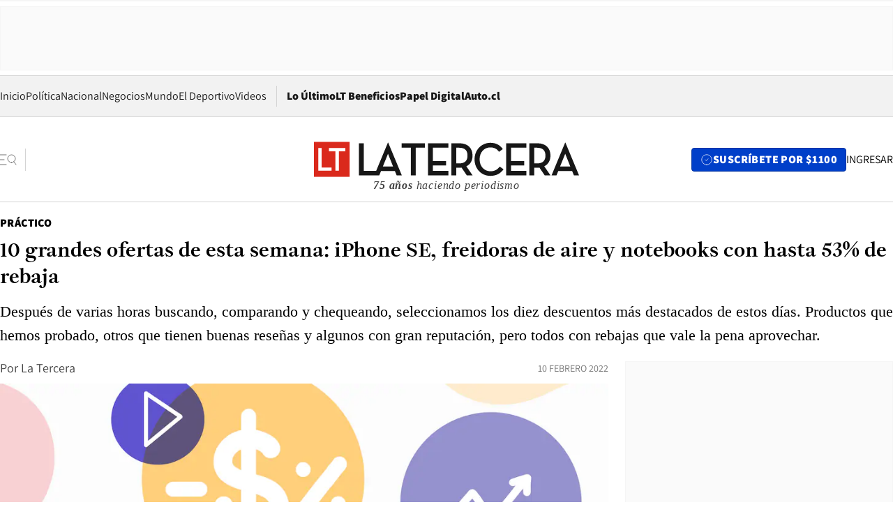

--- FILE ---
content_type: text/html; charset=utf-8
request_url: https://www.latercera.com/practico/noticia/10-grandes-ofertas-de-esta-semana-iphone-se-freidoras-de-aire-y-notebooks-con-hasta-53-de-rebaja/NKKBBO4V6NF3TAG67L6I3YD7C4/
body_size: 83633
content:
<!DOCTYPE html><html lang="es"><head><meta charSet="UTF-8"/><meta name="viewport" content="width=device-width, initial-scale=1"/><title>10 grandes ofertas de esta semana: iPhone SE, freidoras de aire y notebooks con hasta 53% de rebaja - La Tercera</title><meta name="robots" content="index, follow, max-image-preview:large"/><meta property="og:site_name" content="La Tercera"/><meta property="og:type" content="article"/><meta property="og:url" content="https://www.latercera.com/practico/noticia/10-grandes-ofertas-de-esta-semana-iphone-se-freidoras-de-aire-y-notebooks-con-hasta-53-de-rebaja/NKKBBO4V6NF3TAG67L6I3YD7C4/"/><meta name="description" content="Después de varias horas buscando, comparando y chequeando, seleccionamos los diez descuentos más destacados de estos días. Productos que hemos probado, otros que tienen buenas reseñas y algunos con gran reputación, pero todos con rebajas que vale la pena aprovechar."/><meta property="og:description" content="Después de varias horas buscando, comparando y chequeando, seleccionamos los diez descuentos más destacados de estos días. Productos que hemos probado, otros que tienen buenas reseñas y algunos con gran reputación, pero todos con rebajas que vale la pena aprovechar."/><meta name="twitter:description" content="Después de varias horas buscando, comparando y chequeando, seleccionamos los diez descuentos más destacados de estos días. Productos que hemos probado, otros que tienen buenas reseñas y algunos con gran reputación, pero todos con rebajas que vale la pena aprovechar."/><meta property="og:title" content="10 grandes ofertas de esta semana: iPhone SE, freidoras de aire y notebooks con hasta 53% de rebaja - La Tercera"/><meta name="twitter:title" content="10 grandes ofertas de esta semana: iPhone SE, freidoras de aire y notebooks con hasta 53% de rebaja - La Tercera"/><meta name="author" content="La Tercera"/><meta property="article:author" content="La Tercera"/><meta property="article:section" content="Práctico"/><meta name="keywords" content="Buen dato, Ofertas, Descuentos, Rebajas, iPhone SE, Notebooks, Laptops, Tablets, Audífonos, Parlantes, Batidora"/><meta property="og:see_also" content="https://www.latercera.com/practico"/><meta property="og:updated_time" content="2022-02-10T18:51:15.365Z"/><meta property="article:modified_time" content="2022-02-10T18:51:15.365Z"/><meta property="article:published_time" content="2022-02-10T18:51:14.578Z"/><meta property="og:image" content="https://www.latercera.com/resizer/v2/OJ5AQKSJRVCQPIAKJ2XY4C33QU.jpg?auth=63393217d88b7640c0a226c72a9e42fcc428c7617bc60da4b123c86472893431&amp;height=630&amp;width=1200&amp;smart=true"/><meta name="twitter:image" content="https://www.latercera.com/resizer/v2/OJ5AQKSJRVCQPIAKJ2XY4C33QU.jpg?auth=63393217d88b7640c0a226c72a9e42fcc428c7617bc60da4b123c86472893431&amp;height=630&amp;width=1200&amp;smart=true"/><meta property="og:image:alt" content="Ilustración: César Mejías"/><meta name="twitter:image:alt" content="Ilustración: César Mejías"/><meta property="og:image:width" content="1200"/><meta property="og:image:height" content="630"/><meta name="twitter:card" content="summary_large_image"/><meta name="twitter:site" content="@latercera"/><link rel="canonical" href="https://www.latercera.com/practico/noticia/10-grandes-ofertas-de-esta-semana-iphone-se-freidoras-de-aire-y-notebooks-con-hasta-53-de-rebaja/NKKBBO4V6NF3TAG67L6I3YD7C4/"/><link rel="icon" type="image/x-icon" href="/pf/resources/favicon/la-tercera/favicon.ico?d=1085&amp;mxId=00000000"/><link as="font" crossorigin="" fetchpriority="high" href="/pf/resources/fonts/JolyHeadline-Bold.woff2?d=1085&amp;mxId=00000000" rel="preload" type="font/woff2"/><link as="font" crossorigin="" fetchpriority="high" href="/pf/resources/fonts/Assistant-ExtraBold.woff2?d=1085&amp;mxId=00000000" rel="preload" type="font/woff2"/><link as="font" crossorigin="" fetchpriority="high" href="/pf/resources/fonts/Assistant-Regular.woff2?d=1085&amp;mxId=00000000" rel="preload" type="font/woff2"/><link rel="preload" href="/pf/resources/styles/la-tercera/css/article.css?d=1085&amp;mxId=00000000" as="style"/><link rel="stylesheet" href="/pf/resources/styles/la-tercera/css/article.css?d=1085&amp;mxId=00000000" media="screen"/><link rel="preload" href="https://www.latercera.com/resizer/v2/OJ5AQKSJRVCQPIAKJ2XY4C33QU.jpg?auth=63393217d88b7640c0a226c72a9e42fcc428c7617bc60da4b123c86472893431&amp;smart=true&amp;width=375&amp;height=211&amp;quality=70" as="image" media="(max-width: 375px)"/><link rel="preload" href="https://www.latercera.com/resizer/v2/OJ5AQKSJRVCQPIAKJ2XY4C33QU.jpg?auth=63393217d88b7640c0a226c72a9e42fcc428c7617bc60da4b123c86472893431&amp;smart=true&amp;width=450&amp;height=253&amp;quality=70" as="image" media="(min-width: 376px) (max-width: 450px)"/><link rel="preload" href="https://www.latercera.com/resizer/v2/OJ5AQKSJRVCQPIAKJ2XY4C33QU.jpg?auth=63393217d88b7640c0a226c72a9e42fcc428c7617bc60da4b123c86472893431&amp;smart=true&amp;width=600&amp;height=338&amp;quality=70" as="image" media="(min-width: 451px) (max-width: 600px)"/><link rel="preload" href="https://www.latercera.com/resizer/v2/OJ5AQKSJRVCQPIAKJ2XY4C33QU.jpg?auth=63393217d88b7640c0a226c72a9e42fcc428c7617bc60da4b123c86472893431&amp;smart=true&amp;width=990&amp;height=557&amp;quality=70" as="image" media="(min-width: 1024px) (max-width: 1365px)"/><link rel="preload" href="https://www.latercera.com/resizer/v2/OJ5AQKSJRVCQPIAKJ2XY4C33QU.jpg?auth=63393217d88b7640c0a226c72a9e42fcc428c7617bc60da4b123c86472893431&amp;smart=true&amp;width=800&amp;height=450&amp;quality=70" as="image" media="(min-width: 1366px)"/><link rel="amphtml" href="https://www.latercera.com/practico/noticia/10-grandes-ofertas-de-esta-semana-iphone-se-freidoras-de-aire-y-notebooks-con-hasta-53-de-rebaja/NKKBBO4V6NF3TAG67L6I3YD7C4/?outputType=base-amp-type"/><script type="application/ld+json">{"@type":"NewsArticle","@context":"https://schema.org","articleBody":"Esta es la versión pequeña del modelo que reseñamos el año pasado, y que hasta ahora es la mejor freidora de aire que hemos probado. Eficiente, sin olores, fácil de limpiar y con resultados realmente satisfactorios ocupando una cantidad de aceite absurdamente baja. “Más comodidad, rapidez y limpieza resulta imposible”, concluimos en nuestro testeo. A eso hay que sumarle ahora este precio, realmente conveniente. Precio normal: $69.990. Son audífonos inalámbricos Sony de entrada, que cumplen lo mínimo con creces: buena conectividad, gran duración de batería (hasta 35 horas), sonido equilibrado y una comodidad aceptable. No tienen cancelación de ruido ni alta fidelidad, pero dan la talla para un uso no muy exigente, más aún si están a mitad de precio.  Precio normal: $31.990. Como dice el dicho: más raro que iPhone en oferta. Pero aquí encontramos una para el confiable modelo SE de 64GB, uno de los pocos modelos compactos que quedan en el mercado. Ideal no solo para seguidores de Apple sino también para quienes tengan manos pequeñas o no soporten andar con inmensas espadas en el bolsillo. Su breve pantalla se compensa con el gran poderío de su motor, el Apple A13 Bionic, un verdadero “Ferrari dentro del capó de un Fiat 600″, como dicen en Xataka. Precio normal: $399.990. Un interesante sonido es el que promete este parlante inalámbrico de The House of Marley, con bajos bien definidos, altos limpios y un resultado bastante equilibrado. Lo que le suma puntos es su diseño, ecológico pero sobrio, que resalta el carácter sustentable de la marca, comprometida a plantar un árbol por cada producto vendido, que a su vez son elaborados con un porcentaje de materiales reciclados y obtenidos de fuentes renovables. Precio normal: $109.990. Un notebook listo para la guerra, capaz de correr videojuegos, programas de edición audiovisual y otras exigentes tareas sin mayores problemas, gracias a su procesador Intel Core i7, sus 16GB de RAM y un disco en estado sólido con 512GB. Para irse a la segura. Precio normal: $1.380.000. Una tablet ideal para tenerla en casa y que cada integrante le saque el mejor partido posible. Capaz de soportar juegos y visionado de videos y películas, como también de realizar videollamadas, sacar fotos o incluso trabajar si se le adjunta un teclado inalámbrico. Nunca estuvo tan barata. Precio anterior: $159.990. Lo decíamos hace algunos meses, cuando su precio era más alto: el Mi Watch de Xiaomi es un reloj inteligente bueno, bonito y barato, el que mejor equilibra estos atributos en el mercado. Sigue siendo muy interesante en sus prestaciones, su diseño sobrio no ha cambiado pero ahora está a un valor más que económico. Precio normal: $109.990. El FIFA, después de una ardua batalla que duró más de una década, se terminó imponiendo como el videojuego de fútbol por antonomasia. Su versión 21 por estas fechas comienza a bajar de precio —la 22 se lanza el segundo semestre— pero aún se mantiene vigente, con actualizaciones descargables y gratuitas que permiten mantener el juego al día en cuanto a fichajes, camisetas y jugadores. Precio normal: $36.990. El sueño húmedo de pasteleros aficionados, fanáticos de la repostería y entusiastas del amasado: la batidora de pedestal es un tesoro que facilita la sacrificada vida de quienes pasan sus horas creando delicias, pero al que no siempre se puede acceder. Este modelo de la confiable marca FDV hoy se encuentra a mitad de precio, una oportunidad que no te puede pillar con las manos en la masa. Precio anterior: $106.990. Un gamer sin audífonos es una pesadilla para su entorno, un infierno para sus padres, un escándalo para roomates, parejas o convivientes, un constante griterío lleno de groserías y jergas incomprensibles, además de constantes explosiones, balaceras, música electrónica y otros ruidos no deseados. En el mercado hay abundante oferta, pero este modelo de Logitech, con una edición de Call of Duty, suena y se escucha bien, es cómodo y mejorará la calidad de vida de todo el hogar. Precio normal: $69.990. *Los precios de los productos en este artículo están actualizados al 10 de febrero de 2022. Los valores y su disponibilidad pueden cambiar.","articleSection":"Práctico","author":[{"@type":"Person","name":"La Tercera","url":"https://www.latercera.com/autor/la-tercera"}],"dateCreated":"2022-02-10T16:52:46.680Z","dateModified":"2022-02-10T18:51:15.365Z","datePublished":"2022-02-10T18:51:14.578Z","description":"Después de varias horas buscando, comparando y chequeando, seleccionamos los diez descuentos más destacados de estos días. Productos que hemos probado, otros que tienen buenas reseñas y algunos con gran reputación, pero todos con rebajas que vale la pena aprovechar.","headline":"10 grandes ofertas de esta semana: iPhone SE, freidoras de aire y notebooks con hasta 53% de rebaja","image":[{"@type":"ImageObject","width":375,"url":"https://www.latercera.com/resizer/v2/OJ5AQKSJRVCQPIAKJ2XY4C33QU.jpg?auth=63393217d88b7640c0a226c72a9e42fcc428c7617bc60da4b123c86472893431&width=375&smart=true","description":"Buenas Ofertas"},{"@type":"ImageObject","width":450,"url":"https://www.latercera.com/resizer/v2/OJ5AQKSJRVCQPIAKJ2XY4C33QU.jpg?auth=63393217d88b7640c0a226c72a9e42fcc428c7617bc60da4b123c86472893431&width=450&smart=true","description":"Buenas Ofertas"},{"@type":"ImageObject","width":600,"url":"https://www.latercera.com/resizer/v2/OJ5AQKSJRVCQPIAKJ2XY4C33QU.jpg?auth=63393217d88b7640c0a226c72a9e42fcc428c7617bc60da4b123c86472893431&width=600&smart=true","description":"Buenas Ofertas"},{"@type":"ImageObject","width":768,"url":"https://www.latercera.com/resizer/v2/OJ5AQKSJRVCQPIAKJ2XY4C33QU.jpg?auth=63393217d88b7640c0a226c72a9e42fcc428c7617bc60da4b123c86472893431&width=768&smart=true","description":"Buenas Ofertas"},{"@type":"ImageObject","width":990,"url":"https://www.latercera.com/resizer/v2/OJ5AQKSJRVCQPIAKJ2XY4C33QU.jpg?auth=63393217d88b7640c0a226c72a9e42fcc428c7617bc60da4b123c86472893431&width=990&smart=true","description":"Buenas Ofertas"},{"@type":"ImageObject","width":800,"url":"https://www.latercera.com/resizer/v2/OJ5AQKSJRVCQPIAKJ2XY4C33QU.jpg?auth=63393217d88b7640c0a226c72a9e42fcc428c7617bc60da4b123c86472893431&width=800&smart=true","description":"Buenas Ofertas"},{"@type":"ImageObject","width":1200,"url":"https://www.latercera.com/resizer/v2/OJ5AQKSJRVCQPIAKJ2XY4C33QU.jpg?auth=63393217d88b7640c0a226c72a9e42fcc428c7617bc60da4b123c86472893431&width=1200&smart=true","description":"Buenas Ofertas"},{"@type":"ImageObject","width":375,"height":375,"url":"https://www.latercera.com/resizer/v2/JPOOY23TCBDFNJUZPJOOLAIRTA.jpeg?auth=43d1112909b623b372bb2a638f58b30acb2b75647d62fe95b1382736208c065b&height=375&width=375&smart=true","description":"Freidora de aire Oster"},{"@type":"ImageObject","width":450,"height":450,"url":"https://www.latercera.com/resizer/v2/JPOOY23TCBDFNJUZPJOOLAIRTA.jpeg?auth=43d1112909b623b372bb2a638f58b30acb2b75647d62fe95b1382736208c065b&height=450&width=450&smart=true","description":"Freidora de aire Oster"},{"@type":"ImageObject","width":600,"height":600,"url":"https://www.latercera.com/resizer/v2/JPOOY23TCBDFNJUZPJOOLAIRTA.jpeg?auth=43d1112909b623b372bb2a638f58b30acb2b75647d62fe95b1382736208c065b&height=600&width=600&smart=true","description":"Freidora de aire Oster"},{"@type":"ImageObject","width":768,"height":768,"url":"https://www.latercera.com/resizer/v2/JPOOY23TCBDFNJUZPJOOLAIRTA.jpeg?auth=43d1112909b623b372bb2a638f58b30acb2b75647d62fe95b1382736208c065b&height=768&width=768&smart=true","description":"Freidora de aire Oster"},{"@type":"ImageObject","width":990,"height":990,"url":"https://www.latercera.com/resizer/v2/JPOOY23TCBDFNJUZPJOOLAIRTA.jpeg?auth=43d1112909b623b372bb2a638f58b30acb2b75647d62fe95b1382736208c065b&height=990&width=990&smart=true","description":"Freidora de aire Oster"},{"@type":"ImageObject","width":800,"height":800,"url":"https://www.latercera.com/resizer/v2/JPOOY23TCBDFNJUZPJOOLAIRTA.jpeg?auth=43d1112909b623b372bb2a638f58b30acb2b75647d62fe95b1382736208c065b&height=800&width=800&smart=true","description":"Freidora de aire Oster"},{"@type":"ImageObject","width":1200,"height":1200,"url":"https://www.latercera.com/resizer/v2/JPOOY23TCBDFNJUZPJOOLAIRTA.jpeg?auth=43d1112909b623b372bb2a638f58b30acb2b75647d62fe95b1382736208c065b&height=1200&width=1200&smart=true","description":"Freidora de aire Oster"},{"@type":"ImageObject","width":375,"height":197,"url":"https://www.latercera.com/resizer/v2/NF5QMXACKVADVA32MVBM7CP22M.webp?auth=190e0e94e5fc461f7c7c10689e10599b8fa624aec63aa16232c71944954f01d3&height=197&width=375&smart=true","description":"Audífonos Sony"},{"@type":"ImageObject","width":450,"height":236,"url":"https://www.latercera.com/resizer/v2/NF5QMXACKVADVA32MVBM7CP22M.webp?auth=190e0e94e5fc461f7c7c10689e10599b8fa624aec63aa16232c71944954f01d3&height=236&width=450&smart=true","description":"Audífonos Sony"},{"@type":"ImageObject","width":600,"height":315,"url":"https://www.latercera.com/resizer/v2/NF5QMXACKVADVA32MVBM7CP22M.webp?auth=190e0e94e5fc461f7c7c10689e10599b8fa624aec63aa16232c71944954f01d3&height=315&width=600&smart=true","description":"Audífonos Sony"},{"@type":"ImageObject","width":768,"height":403,"url":"https://www.latercera.com/resizer/v2/NF5QMXACKVADVA32MVBM7CP22M.webp?auth=190e0e94e5fc461f7c7c10689e10599b8fa624aec63aa16232c71944954f01d3&height=403&width=768&smart=true","description":"Audífonos Sony"},{"@type":"ImageObject","width":990,"height":520,"url":"https://www.latercera.com/resizer/v2/NF5QMXACKVADVA32MVBM7CP22M.webp?auth=190e0e94e5fc461f7c7c10689e10599b8fa624aec63aa16232c71944954f01d3&height=520&width=990&smart=true","description":"Audífonos Sony"},{"@type":"ImageObject","width":800,"height":420,"url":"https://www.latercera.com/resizer/v2/NF5QMXACKVADVA32MVBM7CP22M.webp?auth=190e0e94e5fc461f7c7c10689e10599b8fa624aec63aa16232c71944954f01d3&height=420&width=800&smart=true","description":"Audífonos Sony"},{"@type":"ImageObject","width":1200,"height":630,"url":"https://www.latercera.com/resizer/v2/NF5QMXACKVADVA32MVBM7CP22M.webp?auth=190e0e94e5fc461f7c7c10689e10599b8fa624aec63aa16232c71944954f01d3&height=630&width=1200&smart=true","description":"Audífonos Sony"},{"@type":"ImageObject","width":375,"height":278,"url":"https://www.latercera.com/resizer/v2/D5NVAVXX7ZD4DK5GL7KCTG5YFI.jpg?auth=7771582f224c5053ff1f19242555757280cc4fbf306a117443e3a4aaebddca19&height=278&width=375&smart=true","description":"IPhone SE"},{"@type":"ImageObject","width":450,"height":333,"url":"https://www.latercera.com/resizer/v2/D5NVAVXX7ZD4DK5GL7KCTG5YFI.jpg?auth=7771582f224c5053ff1f19242555757280cc4fbf306a117443e3a4aaebddca19&height=333&width=450&smart=true","description":"IPhone SE"},{"@type":"ImageObject","width":600,"height":444,"url":"https://www.latercera.com/resizer/v2/D5NVAVXX7ZD4DK5GL7KCTG5YFI.jpg?auth=7771582f224c5053ff1f19242555757280cc4fbf306a117443e3a4aaebddca19&height=444&width=600&smart=true","description":"IPhone SE"},{"@type":"ImageObject","width":768,"height":568,"url":"https://www.latercera.com/resizer/v2/D5NVAVXX7ZD4DK5GL7KCTG5YFI.jpg?auth=7771582f224c5053ff1f19242555757280cc4fbf306a117443e3a4aaebddca19&height=568&width=768&smart=true","description":"IPhone SE"},{"@type":"ImageObject","width":990,"height":733,"url":"https://www.latercera.com/resizer/v2/D5NVAVXX7ZD4DK5GL7KCTG5YFI.jpg?auth=7771582f224c5053ff1f19242555757280cc4fbf306a117443e3a4aaebddca19&height=733&width=990&smart=true","description":"IPhone SE"},{"@type":"ImageObject","width":800,"height":592,"url":"https://www.latercera.com/resizer/v2/D5NVAVXX7ZD4DK5GL7KCTG5YFI.jpg?auth=7771582f224c5053ff1f19242555757280cc4fbf306a117443e3a4aaebddca19&height=592&width=800&smart=true","description":"IPhone SE"},{"@type":"ImageObject","width":1200,"height":888,"url":"https://www.latercera.com/resizer/v2/D5NVAVXX7ZD4DK5GL7KCTG5YFI.jpg?auth=7771582f224c5053ff1f19242555757280cc4fbf306a117443e3a4aaebddca19&height=888&width=1200&smart=true","description":"IPhone SE"},{"@type":"ImageObject","width":375,"height":278,"url":"https://www.latercera.com/resizer/v2/VSNW4XFKGBERPEV5EXQ4O2UFDE.jpg?auth=2f122d6279d29bcbdc119d760539f1f713b2caad3c895e463348287923367b15&height=278&width=375&smart=true","description":"Parlante Marley"},{"@type":"ImageObject","width":450,"height":333,"url":"https://www.latercera.com/resizer/v2/VSNW4XFKGBERPEV5EXQ4O2UFDE.jpg?auth=2f122d6279d29bcbdc119d760539f1f713b2caad3c895e463348287923367b15&height=333&width=450&smart=true","description":"Parlante Marley"},{"@type":"ImageObject","width":600,"height":444,"url":"https://www.latercera.com/resizer/v2/VSNW4XFKGBERPEV5EXQ4O2UFDE.jpg?auth=2f122d6279d29bcbdc119d760539f1f713b2caad3c895e463348287923367b15&height=444&width=600&smart=true","description":"Parlante Marley"},{"@type":"ImageObject","width":768,"height":568,"url":"https://www.latercera.com/resizer/v2/VSNW4XFKGBERPEV5EXQ4O2UFDE.jpg?auth=2f122d6279d29bcbdc119d760539f1f713b2caad3c895e463348287923367b15&height=568&width=768&smart=true","description":"Parlante Marley"},{"@type":"ImageObject","width":990,"height":733,"url":"https://www.latercera.com/resizer/v2/VSNW4XFKGBERPEV5EXQ4O2UFDE.jpg?auth=2f122d6279d29bcbdc119d760539f1f713b2caad3c895e463348287923367b15&height=733&width=990&smart=true","description":"Parlante Marley"},{"@type":"ImageObject","width":800,"height":592,"url":"https://www.latercera.com/resizer/v2/VSNW4XFKGBERPEV5EXQ4O2UFDE.jpg?auth=2f122d6279d29bcbdc119d760539f1f713b2caad3c895e463348287923367b15&height=592&width=800&smart=true","description":"Parlante Marley"},{"@type":"ImageObject","width":1200,"height":888,"url":"https://www.latercera.com/resizer/v2/VSNW4XFKGBERPEV5EXQ4O2UFDE.jpg?auth=2f122d6279d29bcbdc119d760539f1f713b2caad3c895e463348287923367b15&height=888&width=1200&smart=true","description":"Parlante Marley"},{"@type":"ImageObject","width":375,"height":375,"url":"https://www.latercera.com/resizer/v2/HEVV7AFJZJHNRFZYOUISBLNOGI.webp?auth=7fb16680feac6f0b4f8c1432240540d21a513205228a2639cde0c747cc1880a0&height=375&width=375&smart=true","description":"Notebook Lenovo ThinkPad"},{"@type":"ImageObject","width":450,"height":450,"url":"https://www.latercera.com/resizer/v2/HEVV7AFJZJHNRFZYOUISBLNOGI.webp?auth=7fb16680feac6f0b4f8c1432240540d21a513205228a2639cde0c747cc1880a0&height=450&width=450&smart=true","description":"Notebook Lenovo ThinkPad"},{"@type":"ImageObject","width":600,"height":600,"url":"https://www.latercera.com/resizer/v2/HEVV7AFJZJHNRFZYOUISBLNOGI.webp?auth=7fb16680feac6f0b4f8c1432240540d21a513205228a2639cde0c747cc1880a0&height=600&width=600&smart=true","description":"Notebook Lenovo ThinkPad"},{"@type":"ImageObject","width":768,"height":768,"url":"https://www.latercera.com/resizer/v2/HEVV7AFJZJHNRFZYOUISBLNOGI.webp?auth=7fb16680feac6f0b4f8c1432240540d21a513205228a2639cde0c747cc1880a0&height=768&width=768&smart=true","description":"Notebook Lenovo ThinkPad"},{"@type":"ImageObject","width":990,"height":990,"url":"https://www.latercera.com/resizer/v2/HEVV7AFJZJHNRFZYOUISBLNOGI.webp?auth=7fb16680feac6f0b4f8c1432240540d21a513205228a2639cde0c747cc1880a0&height=990&width=990&smart=true","description":"Notebook Lenovo ThinkPad"},{"@type":"ImageObject","width":800,"height":800,"url":"https://www.latercera.com/resizer/v2/HEVV7AFJZJHNRFZYOUISBLNOGI.webp?auth=7fb16680feac6f0b4f8c1432240540d21a513205228a2639cde0c747cc1880a0&height=800&width=800&smart=true","description":"Notebook Lenovo ThinkPad"},{"@type":"ImageObject","width":1200,"height":1200,"url":"https://www.latercera.com/resizer/v2/HEVV7AFJZJHNRFZYOUISBLNOGI.webp?auth=7fb16680feac6f0b4f8c1432240540d21a513205228a2639cde0c747cc1880a0&height=1200&width=1200&smart=true","description":"Notebook Lenovo ThinkPad"},{"@type":"ImageObject","width":375,"height":375,"url":"https://www.latercera.com/resizer/v2/FZUOFJXL5ZF6LCYAD37BPBLC4E.jpg?auth=4e6359dc23cd364609e5157e576f387ce299c7c7855f6e0e2959b4cc1676495d&height=375&width=375&smart=true","description":"Tablet Samsung Galaxy Tab"},{"@type":"ImageObject","width":450,"height":450,"url":"https://www.latercera.com/resizer/v2/FZUOFJXL5ZF6LCYAD37BPBLC4E.jpg?auth=4e6359dc23cd364609e5157e576f387ce299c7c7855f6e0e2959b4cc1676495d&height=450&width=450&smart=true","description":"Tablet Samsung Galaxy Tab"},{"@type":"ImageObject","width":600,"height":600,"url":"https://www.latercera.com/resizer/v2/FZUOFJXL5ZF6LCYAD37BPBLC4E.jpg?auth=4e6359dc23cd364609e5157e576f387ce299c7c7855f6e0e2959b4cc1676495d&height=600&width=600&smart=true","description":"Tablet Samsung Galaxy Tab"},{"@type":"ImageObject","width":768,"height":768,"url":"https://www.latercera.com/resizer/v2/FZUOFJXL5ZF6LCYAD37BPBLC4E.jpg?auth=4e6359dc23cd364609e5157e576f387ce299c7c7855f6e0e2959b4cc1676495d&height=768&width=768&smart=true","description":"Tablet Samsung Galaxy Tab"},{"@type":"ImageObject","width":990,"height":990,"url":"https://www.latercera.com/resizer/v2/FZUOFJXL5ZF6LCYAD37BPBLC4E.jpg?auth=4e6359dc23cd364609e5157e576f387ce299c7c7855f6e0e2959b4cc1676495d&height=990&width=990&smart=true","description":"Tablet Samsung Galaxy Tab"},{"@type":"ImageObject","width":800,"height":800,"url":"https://www.latercera.com/resizer/v2/FZUOFJXL5ZF6LCYAD37BPBLC4E.jpg?auth=4e6359dc23cd364609e5157e576f387ce299c7c7855f6e0e2959b4cc1676495d&height=800&width=800&smart=true","description":"Tablet Samsung Galaxy Tab"},{"@type":"ImageObject","width":1200,"height":1200,"url":"https://www.latercera.com/resizer/v2/FZUOFJXL5ZF6LCYAD37BPBLC4E.jpg?auth=4e6359dc23cd364609e5157e576f387ce299c7c7855f6e0e2959b4cc1676495d&height=1200&width=1200&smart=true","description":"Tablet Samsung Galaxy Tab"},{"@type":"ImageObject","width":375,"height":375,"url":"https://www.latercera.com/resizer/v2/E5A2F33GBBFIFE5MYRSJZCX4UU.jpg?auth=d45bae0788af9302f212ea669248f06b4a7f3d080b283698b2de2ee9e176e1eb&height=375&width=375&smart=true","description":"Smartwatch Xiaomi Mi watch"},{"@type":"ImageObject","width":450,"height":450,"url":"https://www.latercera.com/resizer/v2/E5A2F33GBBFIFE5MYRSJZCX4UU.jpg?auth=d45bae0788af9302f212ea669248f06b4a7f3d080b283698b2de2ee9e176e1eb&height=450&width=450&smart=true","description":"Smartwatch Xiaomi Mi watch"},{"@type":"ImageObject","width":600,"height":600,"url":"https://www.latercera.com/resizer/v2/E5A2F33GBBFIFE5MYRSJZCX4UU.jpg?auth=d45bae0788af9302f212ea669248f06b4a7f3d080b283698b2de2ee9e176e1eb&height=600&width=600&smart=true","description":"Smartwatch Xiaomi Mi watch"},{"@type":"ImageObject","width":768,"height":768,"url":"https://www.latercera.com/resizer/v2/E5A2F33GBBFIFE5MYRSJZCX4UU.jpg?auth=d45bae0788af9302f212ea669248f06b4a7f3d080b283698b2de2ee9e176e1eb&height=768&width=768&smart=true","description":"Smartwatch Xiaomi Mi watch"},{"@type":"ImageObject","width":990,"height":990,"url":"https://www.latercera.com/resizer/v2/E5A2F33GBBFIFE5MYRSJZCX4UU.jpg?auth=d45bae0788af9302f212ea669248f06b4a7f3d080b283698b2de2ee9e176e1eb&height=990&width=990&smart=true","description":"Smartwatch Xiaomi Mi watch"},{"@type":"ImageObject","width":800,"height":800,"url":"https://www.latercera.com/resizer/v2/E5A2F33GBBFIFE5MYRSJZCX4UU.jpg?auth=d45bae0788af9302f212ea669248f06b4a7f3d080b283698b2de2ee9e176e1eb&height=800&width=800&smart=true","description":"Smartwatch Xiaomi Mi watch"},{"@type":"ImageObject","width":1200,"height":1200,"url":"https://www.latercera.com/resizer/v2/E5A2F33GBBFIFE5MYRSJZCX4UU.jpg?auth=d45bae0788af9302f212ea669248f06b4a7f3d080b283698b2de2ee9e176e1eb&height=1200&width=1200&smart=true","description":"Smartwatch Xiaomi Mi watch"},{"@type":"ImageObject","width":375,"height":375,"url":"https://www.latercera.com/resizer/v2/P355SFCLJFD7RHWED6ZE2WIMKA.webp?auth=24464317afdb67f9da5807dadd0b4c4797ada6fc0e0ae024afefa5946d681e59&height=375&width=375&smart=true","description":"FIFA 21"},{"@type":"ImageObject","width":450,"height":450,"url":"https://www.latercera.com/resizer/v2/P355SFCLJFD7RHWED6ZE2WIMKA.webp?auth=24464317afdb67f9da5807dadd0b4c4797ada6fc0e0ae024afefa5946d681e59&height=450&width=450&smart=true","description":"FIFA 21"},{"@type":"ImageObject","width":600,"height":600,"url":"https://www.latercera.com/resizer/v2/P355SFCLJFD7RHWED6ZE2WIMKA.webp?auth=24464317afdb67f9da5807dadd0b4c4797ada6fc0e0ae024afefa5946d681e59&height=600&width=600&smart=true","description":"FIFA 21"},{"@type":"ImageObject","width":768,"height":768,"url":"https://www.latercera.com/resizer/v2/P355SFCLJFD7RHWED6ZE2WIMKA.webp?auth=24464317afdb67f9da5807dadd0b4c4797ada6fc0e0ae024afefa5946d681e59&height=768&width=768&smart=true","description":"FIFA 21"},{"@type":"ImageObject","width":990,"height":990,"url":"https://www.latercera.com/resizer/v2/P355SFCLJFD7RHWED6ZE2WIMKA.webp?auth=24464317afdb67f9da5807dadd0b4c4797ada6fc0e0ae024afefa5946d681e59&height=990&width=990&smart=true","description":"FIFA 21"},{"@type":"ImageObject","width":800,"height":800,"url":"https://www.latercera.com/resizer/v2/P355SFCLJFD7RHWED6ZE2WIMKA.webp?auth=24464317afdb67f9da5807dadd0b4c4797ada6fc0e0ae024afefa5946d681e59&height=800&width=800&smart=true","description":"FIFA 21"},{"@type":"ImageObject","width":1200,"height":1200,"url":"https://www.latercera.com/resizer/v2/P355SFCLJFD7RHWED6ZE2WIMKA.webp?auth=24464317afdb67f9da5807dadd0b4c4797ada6fc0e0ae024afefa5946d681e59&height=1200&width=1200&smart=true","description":"FIFA 21"},{"@type":"ImageObject","width":375,"height":375,"url":"https://www.latercera.com/resizer/v2/3M5ZXKSMRJAHDFLM5Z6HUYGAUU.jpg?auth=a4336f911849fe617aa90a4d3da2a846eadb4164988daf816ce5581017ab2e18&height=375&width=375&smart=true","description":"Batidora FDV"},{"@type":"ImageObject","width":450,"height":450,"url":"https://www.latercera.com/resizer/v2/3M5ZXKSMRJAHDFLM5Z6HUYGAUU.jpg?auth=a4336f911849fe617aa90a4d3da2a846eadb4164988daf816ce5581017ab2e18&height=450&width=450&smart=true","description":"Batidora FDV"},{"@type":"ImageObject","width":600,"height":600,"url":"https://www.latercera.com/resizer/v2/3M5ZXKSMRJAHDFLM5Z6HUYGAUU.jpg?auth=a4336f911849fe617aa90a4d3da2a846eadb4164988daf816ce5581017ab2e18&height=600&width=600&smart=true","description":"Batidora FDV"},{"@type":"ImageObject","width":768,"height":768,"url":"https://www.latercera.com/resizer/v2/3M5ZXKSMRJAHDFLM5Z6HUYGAUU.jpg?auth=a4336f911849fe617aa90a4d3da2a846eadb4164988daf816ce5581017ab2e18&height=768&width=768&smart=true","description":"Batidora FDV"},{"@type":"ImageObject","width":990,"height":990,"url":"https://www.latercera.com/resizer/v2/3M5ZXKSMRJAHDFLM5Z6HUYGAUU.jpg?auth=a4336f911849fe617aa90a4d3da2a846eadb4164988daf816ce5581017ab2e18&height=990&width=990&smart=true","description":"Batidora FDV"},{"@type":"ImageObject","width":800,"height":800,"url":"https://www.latercera.com/resizer/v2/3M5ZXKSMRJAHDFLM5Z6HUYGAUU.jpg?auth=a4336f911849fe617aa90a4d3da2a846eadb4164988daf816ce5581017ab2e18&height=800&width=800&smart=true","description":"Batidora FDV"},{"@type":"ImageObject","width":1200,"height":1200,"url":"https://www.latercera.com/resizer/v2/3M5ZXKSMRJAHDFLM5Z6HUYGAUU.jpg?auth=a4336f911849fe617aa90a4d3da2a846eadb4164988daf816ce5581017ab2e18&height=1200&width=1200&smart=true","description":"Batidora FDV"},{"@type":"ImageObject","width":375,"height":211,"url":"https://www.latercera.com/resizer/v2/UT3BJGQERVGTPITOIPOUY2B44Y.jpg?auth=9226044349eed71d18dbe3abaa6270f6f64eca9555166f9be3a8dfc70c28579b&height=211&width=375&smart=true","description":"Audífonos gamer Logitech A10 call of duty"},{"@type":"ImageObject","width":450,"height":253,"url":"https://www.latercera.com/resizer/v2/UT3BJGQERVGTPITOIPOUY2B44Y.jpg?auth=9226044349eed71d18dbe3abaa6270f6f64eca9555166f9be3a8dfc70c28579b&height=253&width=450&smart=true","description":"Audífonos gamer Logitech A10 call of duty"},{"@type":"ImageObject","width":600,"height":338,"url":"https://www.latercera.com/resizer/v2/UT3BJGQERVGTPITOIPOUY2B44Y.jpg?auth=9226044349eed71d18dbe3abaa6270f6f64eca9555166f9be3a8dfc70c28579b&height=338&width=600&smart=true","description":"Audífonos gamer Logitech A10 call of duty"},{"@type":"ImageObject","width":768,"height":432,"url":"https://www.latercera.com/resizer/v2/UT3BJGQERVGTPITOIPOUY2B44Y.jpg?auth=9226044349eed71d18dbe3abaa6270f6f64eca9555166f9be3a8dfc70c28579b&height=432&width=768&smart=true","description":"Audífonos gamer Logitech A10 call of duty"},{"@type":"ImageObject","width":990,"height":557,"url":"https://www.latercera.com/resizer/v2/UT3BJGQERVGTPITOIPOUY2B44Y.jpg?auth=9226044349eed71d18dbe3abaa6270f6f64eca9555166f9be3a8dfc70c28579b&height=557&width=990&smart=true","description":"Audífonos gamer Logitech A10 call of duty"},{"@type":"ImageObject","width":800,"height":450,"url":"https://www.latercera.com/resizer/v2/UT3BJGQERVGTPITOIPOUY2B44Y.jpg?auth=9226044349eed71d18dbe3abaa6270f6f64eca9555166f9be3a8dfc70c28579b&height=450&width=800&smart=true","description":"Audífonos gamer Logitech A10 call of duty"},{"@type":"ImageObject","width":1200,"height":675,"url":"https://www.latercera.com/resizer/v2/UT3BJGQERVGTPITOIPOUY2B44Y.jpg?auth=9226044349eed71d18dbe3abaa6270f6f64eca9555166f9be3a8dfc70c28579b&height=675&width=1200&smart=true","description":"Audífonos gamer Logitech A10 call of duty"}],"keywords":["Buen dato","Ofertas","Descuentos","Rebajas","iPhone SE","Notebooks","Laptops","Tablets","Audífonos","Parlantes","Batidora"],"mainEntity":{"@type":"ItemList","itemListElement":[{"@type":"ListItem","position":0,"item":{"@type":"WebPage","@id":"https://www.latercera.com/etiqueta/buen-dato/","name":"Buen dato"}},{"@type":"ListItem","position":1,"item":{"@type":"WebPage","@id":"https://www.latercera.com/etiqueta/ofertas/","name":"Ofertas"}},{"@type":"ListItem","position":2,"item":{"@type":"WebPage","@id":"https://www.latercera.com/etiqueta/descuentos/","name":"Descuentos"}},{"@type":"ListItem","position":3,"item":{"@type":"WebPage","@id":"https://www.latercera.com/etiqueta/rebajas/","name":"Rebajas"}},{"@type":"ListItem","position":4,"item":{"@type":"WebPage","@id":"https://www.latercera.com/etiqueta/iphone-se/","name":"iPhone SE"}},{"@type":"ListItem","position":5,"item":{"@type":"WebPage","@id":"https://www.latercera.com/etiqueta/notebooks/","name":"Notebooks"}},{"@type":"ListItem","position":6,"item":{"@type":"WebPage","@id":"https://www.latercera.com/etiqueta/laptops/","name":"Laptops"}},{"@type":"ListItem","position":7,"item":{"@type":"WebPage","@id":"https://www.latercera.com/etiqueta/tablets/","name":"Tablets"}},{"@type":"ListItem","position":8,"item":{"@type":"WebPage","@id":"https://www.latercera.com/etiqueta/audifonos/","name":"Audífonos"}},{"@type":"ListItem","position":9,"item":{"@type":"WebPage","@id":"https://www.latercera.com/etiqueta/parlantes/","name":"Parlantes"}},{"@type":"ListItem","position":10,"item":{"@type":"WebPage","@id":"https://www.latercera.com/etiqueta/batidora/","name":"Batidora"}}]},"mainEntityOfPage":{"@type":"WebPage","@id":"https://www.latercera.com/practico/noticia/10-grandes-ofertas-de-esta-semana-iphone-se-freidoras-de-aire-y-notebooks-con-hasta-53-de-rebaja/NKKBBO4V6NF3TAG67L6I3YD7C4/"},"publisher":{"@type":"Organization","name":"La Tercera","url":"https://www.latercera.com/","logo":{"@type":"ImageObject","url":"https://www.latercera.com/resizer/iZiSxC1F0QnCJrbYAVDHcpm1csU=/arc-anglerfish-arc2-prod-copesa/public/OMY53THTHFDXZHC46CCUJ3XFWE.png","height":50,"width":400},"sameAs":["https://www.facebook.com/laterceracom","https://www.instagram.com/laterceracom/","https://www.tiktok.com/@latercera","https://twitter.com/latercera","https://www.youtube.com/user/latercera"]}}</script><script type="application/ld+json">{"@type":"BreadcrumbList","@context":"https://schema.org","itemListElement":[{"@type":"ListItem","position":1,"item":{"@id":"https://www.latercera.com","name":"La Tercera"}},{"@type":"ListItem","position":2,"item":{"@id":"https://www.latercera.com/practico/","name":"Práctico"}},{"@type":"ListItem","position":3,"item":{"@id":"https://www.latercera.com/practico/noticia/10-grandes-ofertas-de-esta-semana-iphone-se-freidoras-de-aire-y-notebooks-con-hasta-53-de-rebaja/NKKBBO4V6NF3TAG67L6I3YD7C4/","name":"10 grandes ofertas de esta semana: iPhone SE, freidoras de aire y notebooks con hasta 53% de rebaja"}}]}</script><script type="application/ld+json">{"@type":"NewsMediaOrganization","@context":"https://schema.org","description":"Noticias de última hora de Chile, América Latina y el mundo. Contenidos exclusivos de política, internacional, economía, opinión, cultura, espectáculos y tendencias. Novedades de la actualidad local y contenidos interactivos de La Tercera.","email":"contacto@grupocopesa.com","ethicsPolicy":"https://canaldenuncias.grupocopesa.cl/gobierno-corporativo/view.php?file=CodigoEtica.pdf","logo":{"@type":"ImageObject","url":"https://www.latercera.com/resizer/iZiSxC1F0QnCJrbYAVDHcpm1csU=/arc-anglerfish-arc2-prod-copesa/public/OMY53THTHFDXZHC46CCUJ3XFWE.png","height":50,"width":400},"name":"La Tercera","publishingPrinciples":"https://canaldenuncias.grupocopesa.cl/gobierno-corporativo/view.php?file=CodigoEtica.pdf","sameAs":["https://www.facebook.com/laterceracom","https://www.instagram.com/laterceracom/","https://www.tiktok.com/@latercera","https://twitter.com/latercera","https://www.youtube.com/user/latercera"],"url":"https://www.latercera.com","address":{"@type":"PostalAddress","contactType":"contacto@grupocopesa.com","streetAddress":" Av. Apoquindo 4660, Las Condes","addressLocality":"Santiago","addressRegion":"Metropolitana","postalCode":"7560969","addressCountry":"CL"}}</script><script type="application/ld+json">{"@type":"WebSite","@context":"https://schema.org","url":"https://www.latercera.com","potentialAction":{"@type":"SearchAction","target":"https://www.latercera.com/search/?q={search_term_string}","query-input":"required name=search_term_string"}}</script><script type="application/javascript" id="polyfill-script">if(!Array.prototype.includes||!(window.Object && window.Object.assign)||!window.Promise||!window.Symbol||!window.fetch){document.write('<script type="application/javascript" src="/pf/dist/engine/polyfill.js?d=1085&mxId=00000000" defer=""><\/script>')}</script><script id="fusion-engine-react-script" type="application/javascript" src="/pf/dist/engine/react.js?d=1085&amp;mxId=00000000" defer=""></script><script id="fusion-engine-combinations-script" type="application/javascript" src="/pf/dist/components/combinations/base-type.js?d=1085&amp;mxId=00000000" defer=""></script><script data-integration="gtm-head">
	(function(w,d,s,l,i){w[l]=w[l]||[];w[l].push({'gtm.start':
		new Date().getTime(),event:'gtm.js'});var f=d.getElementsByTagName(s)[0],
		j=d.createElement(s),dl=l!='dataLayer'?'&l='+l:'';j.async=true;j.src=
		'https://www.googletagmanager.com/gtm.js?id='+i+dl;f.parentNode.insertBefore(j,f);
		})(window,document,'script','dataLayer','GTM-T2QV7ZXP');
	</script><script defer="" data-integration="marfeel">
		!(function () {
			"use strict";
			function e(e) {
				var t = !(arguments.length > 1 && void 0 !== arguments[1]) || arguments[1],
					c = document.createElement("script");
				(c.src = e),
					t
						? (c.type = "module")
						: ((c.async = !0), (c.type = "text/javascript"), c.setAttribute("nomodule", ""));
				var n = document.getElementsByTagName("script")[0];
				n.parentNode.insertBefore(c, n);
			}
			!(function (t, c) {
				!(function (t, c, n) {
					var a, o, r;
					(n.accountId = c),
						(null !== (a = t.marfeel) && void 0 !== a) || (t.marfeel = {}),
						(null !== (o = (r = t.marfeel).cmd) && void 0 !== o) || (r.cmd = []),
						(t.marfeel.config = n);
					var i = "https://sdk.mrf.io/statics";
					e("".concat(i, "/marfeel-sdk.js?id=").concat(c), !0),
						e("".concat(i, "/marfeel-sdk.es5.js?id=").concat(c), !1);
				})(t, c, arguments.length > 2 && void 0 !== arguments[2] ? arguments[2] : {});
			})(window, 10372, {} /* Config */);
		})();</script><script defer="" type="text/javascript">
		(function() {
			function getCookie(name) {
				var cookieArray = document.cookie.split('; ');
				var cookieValue = null;
				for (var i = 0; i < cookieArray.length; i++) {
					var cookiePair = cookieArray[i].split('=');
					if (name === cookiePair[0]) {
						cookieValue = decodeURIComponent(cookiePair[1]);
						break;
					}
				}
				return cookieValue;
			}

			var isLoggedIn = window.localStorage.getItem('ltsess');
			var isPremium = getCookie('ltprm');

			if (isLoggedIn == 'true') {
				window.marfeel.cmd.push(['compass', function(compass) {
					compass.setUserType(2);
				}]);
			}
			if (isPremium != 'false' && isPremium) {
				window.marfeel.cmd.push(['compass', function(compass) {
					compass.setUserType(3);
				}]);
			}
		})();</script><script async="" data-integration="comscore" src="https://sb.scorecardresearch.com/beacon.js"></script><script defer="" data-integration="comscore">
	var _comscore = _comscore || [];
	_comscore.push({ c1: "2", c2: "6906468", options: {enableFirstPartyCookie: true,bypassUserConsentRequirementFor1PCookie: true}});
	(function() {
              var s = document.createElement("script"), el = document.getElementsByTagName("script")[0]; s.async = true;
              s.src = "https://sb.scorecardresearch.com/cs/6906468/beacon.js";
              el.parentNode.insertBefore(s, el);
            })();
	</script>
<script>(window.BOOMR_mq=window.BOOMR_mq||[]).push(["addVar",{"rua.upush":"false","rua.cpush":"true","rua.upre":"false","rua.cpre":"false","rua.uprl":"false","rua.cprl":"false","rua.cprf":"false","rua.trans":"SJ-898c4f4d-2e71-49df-b365-355ad45b9e20","rua.cook":"false","rua.ims":"false","rua.ufprl":"false","rua.cfprl":"true","rua.isuxp":"false","rua.texp":"norulematch","rua.ceh":"false","rua.ueh":"false","rua.ieh.st":"0"}]);</script>
                              <script>!function(e){var n="https://s.go-mpulse.net/boomerang/";if("False"=="True")e.BOOMR_config=e.BOOMR_config||{},e.BOOMR_config.PageParams=e.BOOMR_config.PageParams||{},e.BOOMR_config.PageParams.pci=!0,n="https://s2.go-mpulse.net/boomerang/";if(window.BOOMR_API_key="ZZ6GQ-CZGQY-PFVX5-D656L-P96M7",function(){function e(){if(!o){var e=document.createElement("script");e.id="boomr-scr-as",e.src=window.BOOMR.url,e.async=!0,i.parentNode.appendChild(e),o=!0}}function t(e){o=!0;var n,t,a,r,d=document,O=window;if(window.BOOMR.snippetMethod=e?"if":"i",t=function(e,n){var t=d.createElement("script");t.id=n||"boomr-if-as",t.src=window.BOOMR.url,BOOMR_lstart=(new Date).getTime(),e=e||d.body,e.appendChild(t)},!window.addEventListener&&window.attachEvent&&navigator.userAgent.match(/MSIE [67]\./))return window.BOOMR.snippetMethod="s",void t(i.parentNode,"boomr-async");a=document.createElement("IFRAME"),a.src="about:blank",a.title="",a.role="presentation",a.loading="eager",r=(a.frameElement||a).style,r.width=0,r.height=0,r.border=0,r.display="none",i.parentNode.appendChild(a);try{O=a.contentWindow,d=O.document.open()}catch(_){n=document.domain,a.src="javascript:var d=document.open();d.domain='"+n+"';void(0);",O=a.contentWindow,d=O.document.open()}if(n)d._boomrl=function(){this.domain=n,t()},d.write("<bo"+"dy onload='document._boomrl();'>");else if(O._boomrl=function(){t()},O.addEventListener)O.addEventListener("load",O._boomrl,!1);else if(O.attachEvent)O.attachEvent("onload",O._boomrl);d.close()}function a(e){window.BOOMR_onload=e&&e.timeStamp||(new Date).getTime()}if(!window.BOOMR||!window.BOOMR.version&&!window.BOOMR.snippetExecuted){window.BOOMR=window.BOOMR||{},window.BOOMR.snippetStart=(new Date).getTime(),window.BOOMR.snippetExecuted=!0,window.BOOMR.snippetVersion=12,window.BOOMR.url=n+"ZZ6GQ-CZGQY-PFVX5-D656L-P96M7";var i=document.currentScript||document.getElementsByTagName("script")[0],o=!1,r=document.createElement("link");if(r.relList&&"function"==typeof r.relList.supports&&r.relList.supports("preload")&&"as"in r)window.BOOMR.snippetMethod="p",r.href=window.BOOMR.url,r.rel="preload",r.as="script",r.addEventListener("load",e),r.addEventListener("error",function(){t(!0)}),setTimeout(function(){if(!o)t(!0)},3e3),BOOMR_lstart=(new Date).getTime(),i.parentNode.appendChild(r);else t(!1);if(window.addEventListener)window.addEventListener("load",a,!1);else if(window.attachEvent)window.attachEvent("onload",a)}}(),"".length>0)if(e&&"performance"in e&&e.performance&&"function"==typeof e.performance.setResourceTimingBufferSize)e.performance.setResourceTimingBufferSize();!function(){if(BOOMR=e.BOOMR||{},BOOMR.plugins=BOOMR.plugins||{},!BOOMR.plugins.AK){var n="true"=="true"?1:0,t="",a="amlkndqxzcojg2lo6blq-f-058dad5b4-clientnsv4-s.akamaihd.net",i="false"=="true"?2:1,o={"ak.v":"39","ak.cp":"930542","ak.ai":parseInt("595896",10),"ak.ol":"0","ak.cr":9,"ak.ipv":4,"ak.proto":"h2","ak.rid":"5158d14c","ak.r":44268,"ak.a2":n,"ak.m":"dscr","ak.n":"ff","ak.bpcip":"3.22.166.0","ak.cport":54588,"ak.gh":"23.192.164.152","ak.quicv":"","ak.tlsv":"tls1.3","ak.0rtt":"","ak.0rtt.ed":"","ak.csrc":"-","ak.acc":"","ak.t":"1768878167","ak.ak":"hOBiQwZUYzCg5VSAfCLimQ==FhNc7650K2QldXSI6C5tjBgBogY/vrJmfbJg1/Ekowy506BO/6vY+MNZk24lx2twwtTlrSnyyGwNeymwfAh333VwLaCT5M6EiG+z6OY33w3SoZCYV/[base64]/HCJqIu49RM2pVAch6ORD58Fr1YfRmmLCMcs9ESWJRJwF1z3URQDzH5AxcdE5s+6Un+iG5Kg36VaNDFSCsXU=","ak.pv":"36","ak.dpoabenc":"","ak.tf":i};if(""!==t)o["ak.ruds"]=t;var r={i:!1,av:function(n){var t="http.initiator";if(n&&(!n[t]||"spa_hard"===n[t]))o["ak.feo"]=void 0!==e.aFeoApplied?1:0,BOOMR.addVar(o)},rv:function(){var e=["ak.bpcip","ak.cport","ak.cr","ak.csrc","ak.gh","ak.ipv","ak.m","ak.n","ak.ol","ak.proto","ak.quicv","ak.tlsv","ak.0rtt","ak.0rtt.ed","ak.r","ak.acc","ak.t","ak.tf"];BOOMR.removeVar(e)}};BOOMR.plugins.AK={akVars:o,akDNSPreFetchDomain:a,init:function(){if(!r.i){var e=BOOMR.subscribe;e("before_beacon",r.av,null,null),e("onbeacon",r.rv,null,null),r.i=!0}return this},is_complete:function(){return!0}}}}()}(window);</script></head><body><div id="fusion-app"><div class="article-right-rail  "><header class="article-right-rail__header"><div class="ads-block  show  isItt  ad-background " style="--adBackgroundColor:#FAFAFA;--adBorderColor:#f5f5f5"><div class="ads-block__container" id="arcad-feature-f0fpjJ7M6D4u4ki-d10161d80048f"><div class="ads-block__unit-wrapper" style="max-width:800px" data-testid="ad-block-unit-wrapper"><div style="height:480"></div></div></div></div><div class="masthead"><div></div><div class="masthead__wrapper"><div class="masthead__ad" id="masthead__ad"><div class="ads-block  show    ad-background " style="--adBackgroundColor:#FAFAFA;--adBorderColor:#f5f5f5"><div class="ads-block__container" id="arcad-feature-f0f1khpdMEGE3lB-1e0ebb4d019589"><div class="ads-block__unit-wrapper m50 d90" style="max-width:970px" data-testid="ad-block-unit-wrapper"><div style="height:50"></div></div></div></div></div><nav class="masthead__nav"><ul class="masthead__nav-list"><li class="masthead__nav-list-item"><a class="base-link" href="/" target="_self">Inicio</a></li><li class="masthead__nav-list-item"><a class="base-link" href="/canal/politica/" target="_self">Política</a></li><li class="masthead__nav-list-item"><a class="base-link" href="/canal/nacional/" target="_self">Nacional</a></li><li class="masthead__nav-list-item"><a class="base-link" href="/canal/pulso/" target="_self">Negocios</a></li><li class="masthead__nav-list-item"><a class="base-link" href="/canal/mundo/" target="_self">Mundo</a></li><li class="masthead__nav-list-item"><a class="base-link" href="/canal/el-deportivo/" target="_self">El Deportivo</a></li><li class="masthead__nav-list-item"><a class="base-link" href="https://www.latercera.com/videos/" target="_self">Videos</a></li></ul><div class="masthead__nav-divider"></div><ul class="masthead__nav-list-extra"><li class="masthead__nav-list-extra-item"><a class="base-link" href="/lo-ultimo/" target="_self">Lo Último</a></li><li class="masthead__nav-list-extra-item"><a class="base-link" href="/club-la-tercera/" target="_self">LT Beneficios</a></li><li class="masthead__nav-list-extra-item"><a class="base-link" href="https://kiosco.latercera.com/library/" rel="noopener noreferrer" target="_blank">Papel Digital<span class="visually-hidden">Opens in new window</span></a></li><li class="masthead__nav-list-extra-item"><a class="base-link" href="https://www.latercera.com/auto/" target="_self">Auto.cl</a></li></ul></nav><header class="masthead__main"><input type="checkbox" id="masthead-modal-toggle" class="masthead__modal-checkbox" hidden=""/><button type="button" class="masthead__main-search" aria-label="Abrir menú lateral"><svg class="search-icon" width="24" height="24" viewBox="0 0 24 24" fill="none" xmlns="http://www.w3.org/2000/svg"><g clip-path="url(#clip0_1003_273)"><path d="M9 5H0" stroke="#404040" stroke-linecap="round" stroke-linejoin="round"></path><path d="M6 12H0" stroke="#404040" stroke-linecap="round" stroke-linejoin="round"></path><path d="M9 19H0" stroke="#404040" stroke-linecap="round" stroke-linejoin="round"></path><path d="M16.5 16C19.5376 16 22 13.5376 22 10.5C22 7.46243 19.5376 5 16.5 5C13.4624 5 11 7.46243 11 10.5C11 13.5376 13.4624 16 16.5 16Z" stroke="#404040" stroke-linecap="round" stroke-linejoin="round"></path><path d="M23 19L19.8388 14.8661" stroke="#404040" stroke-linecap="round" stroke-linejoin="round"></path></g><defs><clipPath id="clip0_1003_273"><rect width="24" height="24" fill="white"></rect></clipPath></defs></svg></button><div class="masthead__modal-container"><div class="masthead__modal"><div class="masthead__modal__close-row"><button type="button" class="masthead__modal__close-btn" aria-label="Cerrar modal"><span>CERRAR</span><svg class="close-icon" width="18" height="18" viewBox="6 6 12 12" fill="none" xmlns="http://www.w3.org/2000/svg"><path d="M18 6L6 18" stroke="#737373" stroke-linecap="round" stroke-linejoin="round"></path><path d="M6 6L18 18" stroke="#737373" stroke-linecap="round" stroke-linejoin="round"></path></svg></button></div><a class="base-link masthead__modal__cta azul" href="/compra-suscripcion/?utm_content=&amp;utm_element=boton_menu" target="_self">SUSCRÍBETE POR $1100</a><div class="masthead__modal__search"><input type="text" name="search" placeholder="Buscar en La Tercera" class="masthead__modal__search-input" value=""/><button><svg width="32" height="32" viewBox="0 0 24 24" fill="none" xmlns="http://www.w3.org/2000/svg"><path d="M16.5 16C19.5376 16 22 13.5376 22 10.5C22 7.46243 19.5376 5 16.5 5C13.4624 5 11 7.46243 11 10.5C11 13.5376 13.4624 16 16.5 16Z" stroke="#404040" stroke-linecap="round" stroke-linejoin="round"></path><path d="M23 19L19.8388 14.8661" stroke="#404040" stroke-linecap="round" stroke-linejoin="round"></path></svg></button></div><div class="first-group"><div class="first-group__section"><a aria-label="La Tercera" class="base-link" href="/" target="_self"><span class="first-group__section__title">La Tercera</span></a><ul class="first-group__list"><li><a aria-label="Portada" class="base-link" href="https://www.latercera.com/" target="_self"><span>Portada</span></a></li><li><a aria-label="Lo Último" class="base-link" href="https://www.latercera.com/lo-ultimo/" target="_self"><span>Lo Último</span></a></li><li><a aria-label="Papel Digital" class="base-link" href="https://kiosco.latercera.com/library" rel="noopener noreferrer" target="_blank"><span>Papel Digital</span><span class="visually-hidden">Opens in new window</span></a></li><li><a aria-label="Newsletters" class="base-link" href="https://www.latercera.com/newsletters/" target="_self"><span>Newsletters</span></a></li></ul></div><div class="first-group__section"><span class="first-group__section__title">Ciencia y Tecnología</span><ul class="first-group__list"><li><a aria-label="Tendencias" class="base-link" href="/canal/tendencias/" target="_self"><span>Tendencias</span></a></li><li><a aria-label="Tecnología" class="base-link" href="/etiqueta/tecnologia/" target="_self"><span>Tecnología</span></a></li><li><a aria-label="Ciencia" class="base-link" href="/etiqueta/ciencia/" target="_self"><span>Ciencia</span></a></li><li><a aria-label="Medioambiente" class="base-link" href="/etiqueta/medioambiente/" target="_self"><span>Medioambiente</span></a></li></ul></div><div class="first-group__section"><a aria-label="Chile" class="base-link" href="/canal/nacional/" target="_self"><span class="first-group__section__title">Chile</span></a><ul class="first-group__list"><li><a aria-label="Política" class="base-link" href="/canal/politica/" target="_self"><span>Política</span></a></li><li><a aria-label="Nacional" class="base-link" href="/canal/nacional/" target="_self"><span>Nacional</span></a></li><li><a aria-label="Servicios" class="base-link" href="/canal/servicios/" target="_self"><span>Servicios</span></a></li><li><a aria-label="Educación" class="base-link" href="https://www.latercera.com/canal/educaLT/" target="_self"><span>Educación</span></a></li><li><a aria-label="Presidenciales" class="base-link" href="/etiqueta/presidenciales/" target="_self"><span>Presidenciales</span></a></li><li><a aria-label="Congreso" class="base-link" href="/etiqueta/congreso/" target="_self"><span>Congreso</span></a></li><li><a aria-label="Desde la redacción" class="base-link" href="/etiqueta/desde-la-redaccion/" target="_self"><span>Desde la redacción</span></a></li></ul></div><div class="first-group__section"><a aria-label="Negocios" class="base-link" href="/canal/pulso/" target="_self"><span class="first-group__section__title">Negocios</span></a><ul class="first-group__list"><li><a aria-label="Pulso" class="base-link" href="/canal/pulso/" target="_self"><span>Pulso</span></a></li><li><a aria-label="Minería" class="base-link" href="/etiqueta/mineria/" target="_self"><span>Minería</span></a></li><li><a aria-label="Emprendimiento" class="base-link" href="https://www.latercera.com/canal/pulso-hub-emprende/" target="_self"><span>Emprendimiento</span></a></li><li><a aria-label="Sustentabilidad" class="base-link" href="https://www.latercera.com/canal/pulso-hub-sustentabilidad/" target="_self"><span>Sustentabilidad</span></a></li><li><a aria-label="Money Talks" class="base-link" href="/etiqueta/money-talks/" target="_self"><span>Money Talks</span></a></li><li><a aria-label="Red Activa" class="base-link" href="https://www.latercera.com/canal/pulso-red-activa/" target="_self"><span>Red Activa</span></a></li><li><a aria-label="Motores" class="base-link" href="https://www.latercera.com/canal/mtonline/" target="_self"><span>Motores</span></a></li></ul></div><div class="first-group__section"><a aria-label="Opinión" class="base-link" href="/opinion/" target="_self"><span class="first-group__section__title">Opinión</span></a><ul class="first-group__list"><li><a aria-label="Editorial" class="base-link" href="/canal/editorial/" target="_self"><span>Editorial</span></a></li><li><a aria-label="Columnas" class="base-link" href="/canal/opinion/" target="_self"><span>Columnas</span></a></li><li><a aria-label="Cartas al Director" class="base-link" href="/canal/cartas-al-director/" target="_self"><span>Cartas al Director</span></a></li></ul></div><div class="first-group__section"><span class="first-group__section__title">Cultura y Entretención</span><ul class="first-group__list"><li><a aria-label="Culto" class="base-link" href="/canal/culto/" target="_self"><span>Culto</span></a></li><li><a aria-label="Finde" class="base-link" href="https://www.latercera.com/canal/finde/" target="_self"><span>Finde</span></a></li><li><a aria-label="La Cuarta" class="base-link" href="https://www.lacuarta.com/" rel="noopener noreferrer" target="_blank"><span>La Cuarta</span><span class="visually-hidden">Opens in new window</span></a></li><li><a aria-label="Glamorama" class="base-link" href="https://www.lacuarta.com/glamorama/" rel="noopener noreferrer" target="_blank"><span>Glamorama</span><span class="visually-hidden">Opens in new window</span></a></li></ul></div><div class="first-group__section"><span class="first-group__section__title">Sociedad</span><ul class="first-group__list"><li><a aria-label="Paula" class="base-link" href="https://www.latercera.com/canal/paula/" target="_self"><span>Paula</span></a></li><li><a aria-label="Sociales" class="base-link" href="https://www.latercera.com/canal/sociales/" target="_self"><span>Sociales</span></a></li><li><a aria-label="Board" class="base-link" href="https://www.latercera.com/lt-board/" target="_self"><span>Board</span></a></li></ul></div><div class="first-group__section"><a aria-label="El Deportivo" class="base-link" href="/canal/el-deportivo/" target="_self"><span class="first-group__section__title">El Deportivo</span></a><ul class="first-group__list"><li><a aria-label="Fútbol Chileno" class="base-link" href="/etiqueta/futbol-chileno/" target="_self"><span>Fútbol Chileno</span></a></li><li><a aria-label="Fórmula 1" class="base-link" href="/etiqueta/formula-1/" target="_self"><span>Fórmula 1</span></a></li><li><a aria-label="Tenis" class="base-link" href="/etiqueta/tenis/" target="_self"><span>Tenis</span></a></li></ul></div><div class="first-group__section"><a aria-label="Mundo" class="base-link" href="/canal/mundo/" target="_self"><span class="first-group__section__title">Mundo</span></a><ul class="first-group__list"></ul></div></div><div class="second-group"><div class="second-group__section"><span class="second-group__section__title">Ediciones</span><ul class="second-group__list"><li><a aria-label="La Tercera PM" class="base-link" href="https://www.latercera.com/etiqueta/la-tercera-pm" target="_self"><span>La Tercera PM</span></a></li><li><a aria-label="La Tercera Sábado" class="base-link" href="https://www.latercera.com/canal/lt-sabado/" target="_self"><span>La Tercera Sábado</span></a></li><li><a aria-label="La Tercera Domingo" class="base-link" href="https://www.latercera.com/canal/lt-domingo/" target="_self"><span>La Tercera Domingo</span></a></li></ul></div><div class="second-group__section"><span class="second-group__section__title">Suscripciones</span><ul class="second-group__list"><li><a aria-label="LT Beneficios" class="base-link" href="/club-la-tercera/" target="_self"><span>LT Beneficios</span></a></li><li><a aria-label="Corporativas" class="base-link" href="/suscripcionempresas/" target="_self"><span>Corporativas</span></a></li><li><a aria-label="Universidades" class="base-link" href="https://suscripciondigital.latercera.com/campaign/plan-universitario" rel="noopener noreferrer" target="_blank"><span>Universidades</span><span class="visually-hidden">Opens in new window</span></a></li></ul></div><div class="second-group__section"><span class="second-group__section__title">Redes sociales</span><ul class="second-group__list"><li><a aria-label="X" class="base-link" href="https://x.com/latercera" rel="noopener noreferrer" target="_blank"><span>X</span><span class="visually-hidden">Opens in new window</span></a></li><li><a aria-label="Instagram" class="base-link" href="https://www.instagram.com/laterceracom/" rel="noopener noreferrer" target="_blank"><span>Instagram</span><span class="visually-hidden">Opens in new window</span></a></li><li><a aria-label="Facebook" class="base-link" href="https://www.facebook.com/laterceracom" rel="noopener noreferrer" target="_blank"><span>Facebook</span><span class="visually-hidden">Opens in new window</span></a></li><li><a aria-label="YouTube" class="base-link" href="https://www.youtube.com/user/latercera" rel="noopener noreferrer" target="_blank"><span>YouTube</span><span class="visually-hidden">Opens in new window</span></a></li><li><a aria-label="TikTok" class="base-link" href="https://www.tiktok.com/@latercera" rel="noopener noreferrer" target="_blank"><span>TikTok</span><span class="visually-hidden">Opens in new window</span></a></li><li><a aria-label="Linkedin" class="base-link" href="https://cl.linkedin.com/company/la-tercera" rel="noopener noreferrer" target="_blank"><span>Linkedin</span><span class="visually-hidden">Opens in new window</span></a></li></ul></div><div class="second-group__section"><span class="second-group__section__title">Grupo Copesa</span><ul class="second-group__list"><li><a aria-label="Auto.cl" class="base-link" href="https://www.latercera.com/auto/" target="_self"><span>Auto.cl</span></a></li><li><a aria-label="La Cuarta" class="base-link" href="https://www.lacuarta.com/" rel="noopener noreferrer" target="_blank"><span>La Cuarta</span><span class="visually-hidden">Opens in new window</span></a></li><li><a aria-label="Glamorama" class="base-link" href="https://glamorama.latercera.com/" rel="noopener noreferrer" target="_blank"><span>Glamorama</span><span class="visually-hidden">Opens in new window</span></a></li></ul></div></div><ul class="third-group-list"><li><a aria-label="Quiénes somos" class="base-link" href="/quienes-somos/" target="_self"><span>Quiénes somos</span></a></li><li><a aria-label="Servicio al Suscriptor" class="base-link" href="/contacto/" target="_self"><span>Servicio al Suscriptor</span></a></li><li><a aria-label="Mi cuenta" class="base-link" href="/mi-cuenta/" target="_self"><span>Mi cuenta</span></a></li><li><a aria-label="Preguntas Frecuentes" class="base-link" href="/preguntas-frecuentes/" target="_self"><span>Preguntas Frecuentes</span></a></li></ul></div><label for="masthead-modal-toggle" class="masthead__modal-overlay"></label></div><a aria-label="Ir a la página de inicio" class="base-link masthead__main-logo" href="/" target="_self"><svg class="logo-lt-icon" width="160" height="22" viewBox="0 0 160 22" fill="none" role="img" aria-labelledby="logo-lt-title"><title id="logo-lt-title">Logo La Tercera</title><g clip-path="url(#clip0_1003_280)"><path class="logo-lt-icon__sub-background" d="M21.5335 0.467789H0V21.5322H21.5335V0.467789Z" fill="#da291c"></path><path class="logo-lt-icon__sub-text" d="M2.62355 4.2951H4.6836V15.8338H10.5866V17.7049H2.62355V4.2951Z" fill="#ffffff"></path><path class="logo-lt-icon__sub-text" d="M12.9515 6.17569H9.05312V4.2951H18.9007V6.17569H15.0115V17.7049H12.9515V6.17569Z" fill="#ffffff"></path><g class="logo-lt-icon__text" fill="#171717"><path d="M52.9238 4.0872H58.485V20.5683H61.4319V4.0872H66.9931V1.4128H52.9238V4.0872Z"></path><path d="M95.7136 8.73668C95.7136 4.31401 92.8776 1.4128 87.7321 1.4128H82.9377V20.5683H85.8845V16.0039H87.7321C88.2032 16.0039 88.6651 15.9755 89.0808 15.9188L92.2771 20.5683H95.7783L91.9723 15.1344C94.4296 13.9721 95.7229 11.6946 95.7229 8.73668H95.7136ZM87.6305 13.4145H85.8845V4.0872H87.6305C91.2056 4.0872 92.6836 5.83548 92.6836 8.73668C92.6836 11.6379 91.224 13.4145 87.6305 13.4145Z"></path><path d="M106.503 18.0924C102.734 18.0924 99.9815 15.1344 99.9815 10.9953C99.9815 6.8561 102.679 3.88875 106.402 3.88875C108.878 3.88875 110.467 4.79596 111.714 6.51589L113.977 4.88102C112.351 2.54682 109.958 1.1671 106.485 1.1671C101.145 1.1671 96.933 5.33462 96.933 10.9953C96.933 16.6559 101.062 20.8235 106.411 20.8235C110.042 20.8235 112.499 19.5288 114.43 16.9111L112.139 15.3046C110.734 17.1662 108.942 18.1018 106.522 18.1018L106.503 18.0924Z"></path><path d="M142.744 8.73668C142.744 4.31401 139.898 1.4128 134.753 1.4128H129.958V20.5683H132.915V16.0039H134.753C135.215 16.0039 135.686 15.9755 136.092 15.9188L139.289 20.5683H142.79L138.984 15.1344C141.441 13.9721 142.734 11.6946 142.734 8.73668H142.744ZM134.642 13.4145H132.924V4.0872H134.642C138.217 4.0872 139.714 5.83548 139.714 8.73668C139.714 11.6379 138.254 13.4145 134.642 13.4145Z"></path><path d="M151.769 1.02534H151.603L143.4 20.5777H146.374L147.455 17.9033H155.824L156.896 20.5777H160.009L151.769 1.02534ZM148.545 15.2195L151.658 7.64046L154.716 15.2195H148.545Z"></path><path d="M116.009 20.5683H128.203V17.8939H118.956V14.6525H126.901V12.0348H118.956V4.0872H128.203V1.4128H116.009V20.5683Z"></path><path d="M71.7875 14.6525H79.7413V12.0348H71.7875V4.0872H81.1363V1.4128H68.8406V20.5683H81.1455V17.8939H71.7875V14.6525Z"></path><path d="M44.6374 1.02534L37.552 17.8939H30.0878V1.42225H27.1409V20.5777H39.4088L40.4804 17.9033H48.8591L49.9307 20.5777H53.0439L44.8129 1.02534H44.6374ZM41.5889 15.2195L44.7021 7.64991L47.7598 15.2195H41.5981H41.5889Z"></path></g></g><defs><clipPath id="clip0_1003_280"><rect width="160" height="21.0644" fill="white" transform="translate(0 0.467789)"></rect></clipPath></defs></svg></a><div class="masthead__main-message"><span><b>75 años</b> haciendo periodismo</span></div><div class="masthead__user-info"><a aria-label="Suscribirse" class="base-link masthead__user-info__subscribe azul" href="/compra-suscripcion/?utm_content=&amp;utm_element=boton_header" target="_self"><span class="masthead__user-info__subscribe-icon"><svg class="circlecheck-icon" xmlns="http://www.w3.org/2000/svg" width="25" height="24" viewBox="0 0 25 24" fill="none"><path d="M12.5 22C18.0228 22 22.5 17.5228 22.5 12C22.5 6.47715 18.0228 2 12.5 2C6.97715 2 2.5 6.47715 2.5 12C2.5 17.5228 6.97715 22 12.5 22Z" stroke="#262626" stroke-linecap="round" stroke-linejoin="round"></path><path d="M9.5 12L11.5 14L15.5 10" stroke="#262626" stroke-linecap="round" stroke-linejoin="round"></path></svg></span><span class="mobile-only" aria-hidden="false">SUSCRÍBETE</span><span class="desktop-only" aria-hidden="true">SUSCRÍBETE POR $1100</span></a><a aria-label="Iniciar sesión mobile" class="base-link masthead__user-info__signin masthead__user-info__signin--mobile" href="/usuario/logueo/" target="_self"><svg class="profile-icon" width="24" height="25" viewBox="0 0 24 25" fill="none" xmlns="http://www.w3.org/2000/svg"><path d="M19 21.1121V18.1121C19 17.0512 18.5786 16.0338 17.8284 15.2836C17.0783 14.5335 16.0609 14.1121 15 14.1121H9C7.93913 14.1121 6.92172 14.5335 6.17157 15.2836C5.42143 16.0338 5 17.0512 5 18.1121V21.1121" stroke="#404040" stroke-linecap="round" stroke-linejoin="round"></path><path d="M12 11.1121C14.2091 11.1121 16 9.3212 16 7.11206C16 4.90292 14.2091 3.11206 12 3.11206C9.79086 3.11206 8 4.90292 8 7.11206C8 9.3212 9.79086 11.1121 12 11.1121Z" stroke="#404040" stroke-linecap="round" stroke-linejoin="round"></path></svg></a><a aria-label="Iniciar sesión" class="base-link masthead__user-info__signin" href="/usuario/logueo/" target="_self">INGRESAR</a></div></header></div></div></header><div class="article-right-rail__top"></div><section class="article-right-rail__wrapper"><main class="article-right-rail__main"><div class="article-right-rail__heading"><div id="fusion-static-enter:f0f4jJSoVgxU4h3" style="display:none" data-fusion-component="f0f4jJSoVgxU4h3"></div><header class="article-head"><section class="article-head__section"><span class="article-head__section__name"><a class="base-link" href="/canal/practico/" target="_self">Práctico</a></span></section><h1 class="article-head__title">10 grandes ofertas de esta semana: iPhone SE, freidoras de aire y notebooks con hasta 53% de rebaja</h1><h2 class="article-head__subtitle">Después de varias horas buscando, comparando y chequeando, seleccionamos los diez descuentos más destacados de estos días. Productos que hemos probado, otros que tienen buenas reseñas y algunos con gran reputación, pero todos con rebajas que vale la pena aprovechar.</h2></header><div id="fusion-static-exit:f0f4jJSoVgxU4h3" style="display:none" data-fusion-component="f0f4jJSoVgxU4h3"></div></div><div class="article-right-rail__body"><div class="article-body__byline"><span class="article-body__byline__authors"><span>Por<!-- --> </span><address><a aria-label="Link a autor" class="base-link article-body__byline__author" href="/autor/la-tercera/" target="_self">La Tercera</a></address></span><time class="article-body__byline__date" dateTime="2022-02-10T18:51:14.578Z">10 FEBRERO 2022</time></div><figure style="--aspect-ratio:16/9" class="article-body__figure"><img alt="" class="global-image" decoding="async" sizes="(min-width: 1366px) 800px, (min-width: 1024px) 990px, (min-width: 768px) 768px, (min-width: 450px) 600px, (min-width: 375px) 450px, 375px" src="https://www.latercera.com/resizer/v2/OJ5AQKSJRVCQPIAKJ2XY4C33QU.jpg?auth=63393217d88b7640c0a226c72a9e42fcc428c7617bc60da4b123c86472893431&amp;smart=true&amp;width=800&amp;height=450&amp;quality=70" srcSet="https://www.latercera.com/resizer/v2/OJ5AQKSJRVCQPIAKJ2XY4C33QU.jpg?auth=63393217d88b7640c0a226c72a9e42fcc428c7617bc60da4b123c86472893431&amp;smart=true&amp;width=375&amp;height=211&amp;quality=70 375w, https://www.latercera.com/resizer/v2/OJ5AQKSJRVCQPIAKJ2XY4C33QU.jpg?auth=63393217d88b7640c0a226c72a9e42fcc428c7617bc60da4b123c86472893431&amp;smart=true&amp;width=450&amp;height=253&amp;quality=70 450w, https://www.latercera.com/resizer/v2/OJ5AQKSJRVCQPIAKJ2XY4C33QU.jpg?auth=63393217d88b7640c0a226c72a9e42fcc428c7617bc60da4b123c86472893431&amp;smart=true&amp;width=600&amp;height=338&amp;quality=70 600w, https://www.latercera.com/resizer/v2/OJ5AQKSJRVCQPIAKJ2XY4C33QU.jpg?auth=63393217d88b7640c0a226c72a9e42fcc428c7617bc60da4b123c86472893431&amp;smart=true&amp;width=768&amp;height=432&amp;quality=70 768w, https://www.latercera.com/resizer/v2/OJ5AQKSJRVCQPIAKJ2XY4C33QU.jpg?auth=63393217d88b7640c0a226c72a9e42fcc428c7617bc60da4b123c86472893431&amp;smart=true&amp;width=990&amp;height=557&amp;quality=70 990w, https://www.latercera.com/resizer/v2/OJ5AQKSJRVCQPIAKJ2XY4C33QU.jpg?auth=63393217d88b7640c0a226c72a9e42fcc428c7617bc60da4b123c86472893431&amp;smart=true&amp;width=800&amp;height=450&amp;quality=70 800w" fetchpriority="high" loading="eager"/><figcaption class="article-body__figure__figcaption"><span class="article-body__figure__caption">Ilustración: César Mejías </span></figcaption></figure><section class="article-body__social"><div class="article-body__social__share"><button class="article-body__social__btn"><svg class="share-icon" width="15" height="16" viewBox="0 0 15 16" fill="none" xmlns="http://www.w3.org/2000/svg"><path d="M11.25 5.43781C12.2855 5.43781 13.125 4.59834 13.125 3.56281C13.125 2.52727 12.2855 1.68781 11.25 1.68781C10.2145 1.68781 9.375 2.52727 9.375 3.56281C9.375 4.59834 10.2145 5.43781 11.25 5.43781Z" stroke="#737373" stroke-linecap="round" stroke-linejoin="round"></path><path d="M3.75 9.81281C4.78553 9.81281 5.625 8.97334 5.625 7.93781C5.625 6.90227 4.78553 6.06281 3.75 6.06281C2.71447 6.06281 1.875 6.90227 1.875 7.93781C1.875 8.97334 2.71447 9.81281 3.75 9.81281Z" stroke="#737373" stroke-linecap="round" stroke-linejoin="round"></path><path d="M11.25 14.1878C12.2855 14.1878 13.125 13.3483 13.125 12.3128C13.125 11.2773 12.2855 10.4378 11.25 10.4378C10.2145 10.4378 9.375 11.2773 9.375 12.3128C9.375 13.3483 10.2145 14.1878 11.25 14.1878Z" stroke="#737373" stroke-linecap="round" stroke-linejoin="round"></path><path d="M5.36865 8.88159L9.6374 11.3691" stroke="#737373" stroke-linecap="round" stroke-linejoin="round"></path><path d="M9.63115 4.50659L5.36865 6.99409" stroke="#737373" stroke-linecap="round" stroke-linejoin="round"></path></svg>Compartir</button><div class="article-body__social__popup "><a href="https://twitter.com/intent/tweet?url=https%3A%2F%2Fwww.latercera.com%2Fpractico%2Fnoticia%2F10-grandes-ofertas-de-esta-semana-iphone-se-freidoras-de-aire-y-notebooks-con-hasta-53-de-rebaja%2FNKKBBO4V6NF3TAG67L6I3YD7C4%2F" target="_blank" rel="noopener noreferrer">Twitter</a><a href="https://www.facebook.com/sharer/sharer.php?u=https%3A%2F%2Fwww.latercera.com%2Fpractico%2Fnoticia%2F10-grandes-ofertas-de-esta-semana-iphone-se-freidoras-de-aire-y-notebooks-con-hasta-53-de-rebaja%2FNKKBBO4V6NF3TAG67L6I3YD7C4%2F" target="_blank" rel="noopener noreferrer">Facebook</a><a href="https://api.whatsapp.com/send?text=https%3A%2F%2Fwww.latercera.com%2Fpractico%2Fnoticia%2F10-grandes-ofertas-de-esta-semana-iphone-se-freidoras-de-aire-y-notebooks-con-hasta-53-de-rebaja%2FNKKBBO4V6NF3TAG67L6I3YD7C4%2F" target="_blank" rel="noopener noreferrer">Whatsapp</a><a href="https://www.linkedin.com/shareArticle?url=https%3A%2F%2Fwww.latercera.com%2Fpractico%2Fnoticia%2F10-grandes-ofertas-de-esta-semana-iphone-se-freidoras-de-aire-y-notebooks-con-hasta-53-de-rebaja%2FNKKBBO4V6NF3TAG67L6I3YD7C4%2F&amp;title=Article%20Title" target="_blank" rel="noopener noreferrer">LinkedIn</a><a href="mailto:?subject=Check%20out%20this%20article&amp;body=https%3A%2F%2Fwww.latercera.com%2Fpractico%2Fnoticia%2F10-grandes-ofertas-de-esta-semana-iphone-se-freidoras-de-aire-y-notebooks-con-hasta-53-de-rebaja%2FNKKBBO4V6NF3TAG67L6I3YD7C4%2F">Email</a></div></div><a href="#comments" class="article-body__social__btn"><svg class="comments-icon" width="15" height="16" viewBox="0 0 15 16" fill="none" xmlns="http://www.w3.org/2000/svg"><path d="M4.9375 12.9378C6.13036 13.5497 7.50255 13.7155 8.8068 13.4052C10.1111 13.0949 11.2616 12.329 12.0511 11.2454C12.8406 10.1619 13.2171 8.83203 13.1129 7.49543C13.0086 6.15884 12.4304 4.90344 11.4824 3.95545C10.5344 3.00747 9.27899 2.42924 7.9424 2.32497C6.60581 2.2207 5.27592 2.59724 4.19239 3.38674C3.10886 4.17624 2.34293 5.32678 2.03264 6.63103C1.72235 7.93528 1.88809 9.30747 2.5 10.5003L1.25 14.1878L4.9375 12.9378Z" stroke="#737373" stroke-linecap="round" stroke-linejoin="round"></path></svg>Comentarios</a></section><div><h2 class="article-body__heading-h2">Freidora de aire digital Oster 1.8 litros - 42%</h2><figure style="--aspect-ratio:1/1" class="article-body__figure"><img alt="" class="global-image" decoding="async" sizes="(min-width: 1366px) 800px, (min-width: 1024px) 990px, (min-width: 768px) 768px, (min-width: 450px) 600px, (min-width: 375px) 450px, 375px" src="https://www.latercera.com/resizer/v2/JPOOY23TCBDFNJUZPJOOLAIRTA.jpeg?auth=43d1112909b623b372bb2a638f58b30acb2b75647d62fe95b1382736208c065b&amp;smart=true&amp;width=800&amp;height=800&amp;quality=70" srcSet="https://www.latercera.com/resizer/v2/JPOOY23TCBDFNJUZPJOOLAIRTA.jpeg?auth=43d1112909b623b372bb2a638f58b30acb2b75647d62fe95b1382736208c065b&amp;smart=true&amp;width=375&amp;height=375&amp;quality=70 375w, https://www.latercera.com/resizer/v2/JPOOY23TCBDFNJUZPJOOLAIRTA.jpeg?auth=43d1112909b623b372bb2a638f58b30acb2b75647d62fe95b1382736208c065b&amp;smart=true&amp;width=450&amp;height=450&amp;quality=70 450w, https://www.latercera.com/resizer/v2/JPOOY23TCBDFNJUZPJOOLAIRTA.jpeg?auth=43d1112909b623b372bb2a638f58b30acb2b75647d62fe95b1382736208c065b&amp;smart=true&amp;width=600&amp;height=600&amp;quality=70 600w, https://www.latercera.com/resizer/v2/JPOOY23TCBDFNJUZPJOOLAIRTA.jpeg?auth=43d1112909b623b372bb2a638f58b30acb2b75647d62fe95b1382736208c065b&amp;smart=true&amp;width=768&amp;height=768&amp;quality=70 768w, https://www.latercera.com/resizer/v2/JPOOY23TCBDFNJUZPJOOLAIRTA.jpeg?auth=43d1112909b623b372bb2a638f58b30acb2b75647d62fe95b1382736208c065b&amp;smart=true&amp;width=990&amp;height=990&amp;quality=70 990w, https://www.latercera.com/resizer/v2/JPOOY23TCBDFNJUZPJOOLAIRTA.jpeg?auth=43d1112909b623b372bb2a638f58b30acb2b75647d62fe95b1382736208c065b&amp;smart=true&amp;width=800&amp;height=800&amp;quality=70 800w" fetchpriority="low" loading="lazy"/></figure><p class="article-body__paragraph">Esta es la versión pequeña <a href="https://www.latercera.com/practico/noticia/freidora-de-aire-digital-oster-poco-aceite-y-sin-olores/PQZRYQFBRFDWVG27A24FKVDQA4/" target="_blank">del modelo que reseñamos el año pasado</a>, y que hasta ahora es la mejor <a href="https://www.latercera.com/etiqueta/freidora-de-aire/" target="_blank">freidora de aire</a> que hemos probado. Eficiente, sin olores, fácil de limpiar y con resultados realmente satisfactorios ocupando una cantidad de aceite absurdamente baja. “Más comodidad, rapidez y limpieza resulta imposible”, concluimos en nuestro testeo. A eso hay que sumarle ahora este precio, realmente conveniente. Precio normal: $69.990.</p><div id="fusion-static-enter:article-body__raw-html-raw_html_3_A7WMLO2APFFEHF2N5BF7YNJ4HA" style="display:none" data-fusion-component="article-body__raw-html-raw_html_3_A7WMLO2APFFEHF2N5BF7YNJ4HA"></div><div class="article-body__raw-html"><a href="https://ad.admitad.com/g/i70m4swsd23f5ffec3c2193f4f6247/?subid=practico&amp;ulp=https%3A%2F%2Fwww.linio.cl%2Fp%2Ffreidora-de-aire-digital-oster-de-18-litros-ckstaf18d-yn55n0?utm_source=article&amp;utm_medium=practico&amp;" target="_blank" class="sc-bdnylx jMhaxE"><span class="sc-gtssRu gmjWml"><span class="sc-dlnjPT cuIYFB">$39.990</span> en<span class="sc-hKFyIo bdDYJz">Linio</span><img src="https://assets.linio.com/images/favicon-by-fb-1f05deec69.png" class="sc-eCApGN htLRdL"/></span></a> <style data-styled="true" data-styled-version="5.2.0">.jMhaxE{border:1px solid black;min-width:60px;border-radius:30px;display:inline-block;padding:6px 16px;box-shadow:3px 4px 0 0 black;-webkit-transition:all 0.1s ease-in-out;transition:all 0.1s ease-in-out;background-color:white;position:relative;font-family:'franklin-gothic-urw',Roboto,Helvetica,Arial,sans-serif;color:black;-webkit-text-decoration:none;text-decoration:none;margin-bottom:15px;margin-top:15px;}/*!sc*/
.jMhaxE:hover{color:black;box-shadow:5px 6px 0 0 black;}/*!sc*/
.jMhaxE:active{top:1px;left:1px;box-shadow:4px 5px 0 0 black;-webkit-transition:all 0.025s ease-in-out;transition:all 0.025s ease-in-out;}/*!sc*/
html .single article .single-content .sc-bdnylx{-webkit-text-decoration:none;text-decoration:none;}/*!sc*/
data-styled.g1[id="sc-bdnylx"]{content:"jMhaxE,"}/*!sc*/
.gmjWml{display:-webkit-box;display:-webkit-flex;display:-ms-flexbox;display:flex;-webkit-align-items:center;-webkit-box-align:center;-ms-flex-align:center;align-items:center;-webkit-box-pack:center;-webkit-justify-content:center;-ms-flex-pack:center;justify-content:center;}/*!sc*/
data-styled.g2[id="sc-gtssRu"]{content:"gmjWml,"}/*!sc*/
.cuIYFB{font-weight:bold;margin-right:4px;}/*!sc*/
data-styled.g3[id="sc-dlnjPT"]{content:"cuIYFB,"}/*!sc*/
.bdDYJz{margin-left:4px;}/*!sc*/
data-styled.g4[id="sc-hKFyIo"]{content:"bdDYJz,"}/*!sc*/
.htLRdL{padding-left:4px;padding-right:4px;max-height:2rem;}/*!sc*/
data-styled.g5[id="sc-eCApGN"]{content:"htLRdL,"}/*!sc*/
</style></div><div id="fusion-static-exit:article-body__raw-html-raw_html_3_A7WMLO2APFFEHF2N5BF7YNJ4HA" style="display:none" data-fusion-component="article-body__raw-html-raw_html_3_A7WMLO2APFFEHF2N5BF7YNJ4HA"></div><h2 class="article-body__heading-h2">Audífonos inalámbricos Sony WH-CH510 - 53%</h2><figure style="--aspect-ratio:503/264" class="article-body__figure"><img alt="" class="global-image" decoding="async" sizes="(min-width: 1366px) 800px, (min-width: 1024px) 990px, (min-width: 768px) 768px, (min-width: 450px) 600px, (min-width: 375px) 450px, 375px" src="https://www.latercera.com/resizer/v2/NF5QMXACKVADVA32MVBM7CP22M.webp?auth=190e0e94e5fc461f7c7c10689e10599b8fa624aec63aa16232c71944954f01d3&amp;smart=true&amp;width=800&amp;height=420&amp;quality=70" srcSet="https://www.latercera.com/resizer/v2/NF5QMXACKVADVA32MVBM7CP22M.webp?auth=190e0e94e5fc461f7c7c10689e10599b8fa624aec63aa16232c71944954f01d3&amp;smart=true&amp;width=375&amp;height=197&amp;quality=70 375w, https://www.latercera.com/resizer/v2/NF5QMXACKVADVA32MVBM7CP22M.webp?auth=190e0e94e5fc461f7c7c10689e10599b8fa624aec63aa16232c71944954f01d3&amp;smart=true&amp;width=450&amp;height=236&amp;quality=70 450w, https://www.latercera.com/resizer/v2/NF5QMXACKVADVA32MVBM7CP22M.webp?auth=190e0e94e5fc461f7c7c10689e10599b8fa624aec63aa16232c71944954f01d3&amp;smart=true&amp;width=600&amp;height=315&amp;quality=70 600w, https://www.latercera.com/resizer/v2/NF5QMXACKVADVA32MVBM7CP22M.webp?auth=190e0e94e5fc461f7c7c10689e10599b8fa624aec63aa16232c71944954f01d3&amp;smart=true&amp;width=768&amp;height=403&amp;quality=70 768w, https://www.latercera.com/resizer/v2/NF5QMXACKVADVA32MVBM7CP22M.webp?auth=190e0e94e5fc461f7c7c10689e10599b8fa624aec63aa16232c71944954f01d3&amp;smart=true&amp;width=990&amp;height=520&amp;quality=70 990w, https://www.latercera.com/resizer/v2/NF5QMXACKVADVA32MVBM7CP22M.webp?auth=190e0e94e5fc461f7c7c10689e10599b8fa624aec63aa16232c71944954f01d3&amp;smart=true&amp;width=800&amp;height=420&amp;quality=70 800w" fetchpriority="low" loading="lazy"/></figure><p class="article-body__paragraph">Son audífonos inalámbricos Sony de entrada, que cumplen lo mínimo con creces: buena conectividad, gran duración de batería (hasta 35 horas), sonido equilibrado y una comodidad aceptable. No tienen cancelación de ruido ni alta fidelidad, pero dan la talla para un uso no muy exigente, más aún si están a mitad de precio.  Precio normal: $31.990.</p><div id="fusion-static-enter:article-body__raw-html-raw_html_8_4U6USUKZSVHOZDNCZD7YGWMMV4" style="display:none" data-fusion-component="article-body__raw-html-raw_html_8_4U6USUKZSVHOZDNCZD7YGWMMV4"></div><div class="article-body__raw-html"><a href="https://miportal.entel.cl/personas/accesorios/audífonos-wh-ch510/prod710044?utm_source=article&amp;utm_medium=practico&amp;" target="_blank" class="sc-bdnylx jMhaxE"><span class="sc-gtssRu gmjWml"><span class="sc-dlnjPT cuIYFB">$14.990</span> en<span class="sc-hKFyIo bdDYJz">Entel</span><img src="https://www.entel.cl/public/includes/header/img/iconos/svg/logo-entel.svg" class="sc-eCApGN htLRdL"/></span></a> <style data-styled="true" data-styled-version="5.2.0">.jMhaxE{border:1px solid black;min-width:60px;border-radius:30px;display:inline-block;padding:6px 16px;box-shadow:3px 4px 0 0 black;-webkit-transition:all 0.1s ease-in-out;transition:all 0.1s ease-in-out;background-color:white;position:relative;font-family:'franklin-gothic-urw',Roboto,Helvetica,Arial,sans-serif;color:black;-webkit-text-decoration:none;text-decoration:none;margin-bottom:15px;margin-top:15px;}/*!sc*/
.jMhaxE:hover{color:black;box-shadow:5px 6px 0 0 black;}/*!sc*/
.jMhaxE:active{top:1px;left:1px;box-shadow:4px 5px 0 0 black;-webkit-transition:all 0.025s ease-in-out;transition:all 0.025s ease-in-out;}/*!sc*/
html .single article .single-content .sc-bdnylx{-webkit-text-decoration:none;text-decoration:none;}/*!sc*/
data-styled.g1[id="sc-bdnylx"]{content:"jMhaxE,"}/*!sc*/
.gmjWml{display:-webkit-box;display:-webkit-flex;display:-ms-flexbox;display:flex;-webkit-align-items:center;-webkit-box-align:center;-ms-flex-align:center;align-items:center;-webkit-box-pack:center;-webkit-justify-content:center;-ms-flex-pack:center;justify-content:center;}/*!sc*/
data-styled.g2[id="sc-gtssRu"]{content:"gmjWml,"}/*!sc*/
.cuIYFB{font-weight:bold;margin-right:4px;}/*!sc*/
data-styled.g3[id="sc-dlnjPT"]{content:"cuIYFB,"}/*!sc*/
.bdDYJz{margin-left:4px;}/*!sc*/
data-styled.g4[id="sc-hKFyIo"]{content:"bdDYJz,"}/*!sc*/
.htLRdL{padding-left:4px;padding-right:4px;max-height:2rem;}/*!sc*/
data-styled.g5[id="sc-eCApGN"]{content:"htLRdL,"}/*!sc*/
</style></div><div id="fusion-static-exit:article-body__raw-html-raw_html_8_4U6USUKZSVHOZDNCZD7YGWMMV4" style="display:none" data-fusion-component="article-body__raw-html-raw_html_8_4U6USUKZSVHOZDNCZD7YGWMMV4"></div><h2 class="article-body__heading-h2">Smartphone Apple iPhone SE (2ª generación) 64GB - 25%</h2><figure style="--aspect-ratio:50/37" class="article-body__figure"><img alt="" class="global-image" decoding="async" sizes="(min-width: 1366px) 800px, (min-width: 1024px) 990px, (min-width: 768px) 768px, (min-width: 450px) 600px, (min-width: 375px) 450px, 375px" src="https://www.latercera.com/resizer/v2/D5NVAVXX7ZD4DK5GL7KCTG5YFI.jpg?auth=7771582f224c5053ff1f19242555757280cc4fbf306a117443e3a4aaebddca19&amp;smart=true&amp;width=800&amp;height=592&amp;quality=70" srcSet="https://www.latercera.com/resizer/v2/D5NVAVXX7ZD4DK5GL7KCTG5YFI.jpg?auth=7771582f224c5053ff1f19242555757280cc4fbf306a117443e3a4aaebddca19&amp;smart=true&amp;width=375&amp;height=278&amp;quality=70 375w, https://www.latercera.com/resizer/v2/D5NVAVXX7ZD4DK5GL7KCTG5YFI.jpg?auth=7771582f224c5053ff1f19242555757280cc4fbf306a117443e3a4aaebddca19&amp;smart=true&amp;width=450&amp;height=333&amp;quality=70 450w, https://www.latercera.com/resizer/v2/D5NVAVXX7ZD4DK5GL7KCTG5YFI.jpg?auth=7771582f224c5053ff1f19242555757280cc4fbf306a117443e3a4aaebddca19&amp;smart=true&amp;width=600&amp;height=444&amp;quality=70 600w, https://www.latercera.com/resizer/v2/D5NVAVXX7ZD4DK5GL7KCTG5YFI.jpg?auth=7771582f224c5053ff1f19242555757280cc4fbf306a117443e3a4aaebddca19&amp;smart=true&amp;width=768&amp;height=568&amp;quality=70 768w, https://www.latercera.com/resizer/v2/D5NVAVXX7ZD4DK5GL7KCTG5YFI.jpg?auth=7771582f224c5053ff1f19242555757280cc4fbf306a117443e3a4aaebddca19&amp;smart=true&amp;width=990&amp;height=733&amp;quality=70 990w, https://www.latercera.com/resizer/v2/D5NVAVXX7ZD4DK5GL7KCTG5YFI.jpg?auth=7771582f224c5053ff1f19242555757280cc4fbf306a117443e3a4aaebddca19&amp;smart=true&amp;width=800&amp;height=592&amp;quality=70 800w" fetchpriority="low" loading="lazy"/></figure><p class="article-body__paragraph">Como dice el dicho: más raro que iPhone en oferta. Pero aquí encontramos una para el confiable modelo SE de 64GB, uno de los pocos modelos compactos que quedan en el mercado. Ideal no solo para seguidores de Apple sino también para quienes tengan manos pequeñas o no soporten andar con inmensas espadas en el bolsillo. Su breve pantalla se compensa con el gran poderío de su motor, el Apple A13 Bionic, un verdadero <a href="https://www.xataka.com/analisis/iphone-se-2020-opiniones-analisis-30-dias-uso" target="_blank">“Ferrari dentro del capó de un Fiat 600″</a>, como dicen en <i>Xataka</i>. Precio normal: $399.990.</p><div class="ads-block  show    ad-background " style="--adBackgroundColor:#FAFAFA;--adBorderColor:#f5f5f5"><div class="ads-block__container" id="arcad-feature-f0f7IKMRk2GX4cf-c0ef52e9acd07"><div class="ads-block__unit-wrapper m250 d280" style="max-width:336px" data-testid="ad-block-unit-wrapper"><div style="height:250"></div></div></div></div><div id="fusion-static-enter:article-body__raw-html-raw_html_13_IRP4BQRIIBEP3JN3KEWXC2BLNM" style="display:none" data-fusion-component="article-body__raw-html-raw_html_13_IRP4BQRIIBEP3JN3KEWXC2BLNM"></div><div class="article-body__raw-html"><a href="https://www.lapolar.cl/celular-apple-iphone-se-2th-64gb-47-negro-claro/23311402.html?utm_source=article&amp;utm_medium=practico&amp;" target="_blank" class="sc-bdnylx jMhaxE"><span class="sc-gtssRu gmjWml"><span class="sc-dlnjPT cuIYFB">$299.990</span> en<span class="sc-hKFyIo bdDYJz">La Polar</span><img src="https://www.lapolar.cl/on/demandware.static/Sites-LaPolar-Site/-/default/dw600caeb4/images/favicons/favicon.ico" class="sc-eCApGN htLRdL"/></span></a> <style data-styled="true" data-styled-version="5.2.0">.jMhaxE{border:1px solid black;min-width:60px;border-radius:30px;display:inline-block;padding:6px 16px;box-shadow:3px 4px 0 0 black;-webkit-transition:all 0.1s ease-in-out;transition:all 0.1s ease-in-out;background-color:white;position:relative;font-family:'franklin-gothic-urw',Roboto,Helvetica,Arial,sans-serif;color:black;-webkit-text-decoration:none;text-decoration:none;margin-bottom:15px;margin-top:15px;}/*!sc*/
.jMhaxE:hover{color:black;box-shadow:5px 6px 0 0 black;}/*!sc*/
.jMhaxE:active{top:1px;left:1px;box-shadow:4px 5px 0 0 black;-webkit-transition:all 0.025s ease-in-out;transition:all 0.025s ease-in-out;}/*!sc*/
html .single article .single-content .sc-bdnylx{-webkit-text-decoration:none;text-decoration:none;}/*!sc*/
data-styled.g1[id="sc-bdnylx"]{content:"jMhaxE,"}/*!sc*/
.gmjWml{display:-webkit-box;display:-webkit-flex;display:-ms-flexbox;display:flex;-webkit-align-items:center;-webkit-box-align:center;-ms-flex-align:center;align-items:center;-webkit-box-pack:center;-webkit-justify-content:center;-ms-flex-pack:center;justify-content:center;}/*!sc*/
data-styled.g2[id="sc-gtssRu"]{content:"gmjWml,"}/*!sc*/
.cuIYFB{font-weight:bold;margin-right:4px;}/*!sc*/
data-styled.g3[id="sc-dlnjPT"]{content:"cuIYFB,"}/*!sc*/
.bdDYJz{margin-left:4px;}/*!sc*/
data-styled.g4[id="sc-hKFyIo"]{content:"bdDYJz,"}/*!sc*/
.htLRdL{padding-left:4px;padding-right:4px;max-height:2rem;}/*!sc*/
data-styled.g5[id="sc-eCApGN"]{content:"htLRdL,"}/*!sc*/
</style></div><div id="fusion-static-exit:article-body__raw-html-raw_html_13_IRP4BQRIIBEP3JN3KEWXC2BLNM" style="display:none" data-fusion-component="article-body__raw-html-raw_html_13_IRP4BQRIIBEP3JN3KEWXC2BLNM"></div><h2 class="article-body__heading-h2">Parlante inalámbrico Marley Get Together - 36%</h2><figure style="--aspect-ratio:50/37" class="article-body__figure"><img alt="" class="global-image" decoding="async" sizes="(min-width: 1366px) 800px, (min-width: 1024px) 990px, (min-width: 768px) 768px, (min-width: 450px) 600px, (min-width: 375px) 450px, 375px" src="https://www.latercera.com/resizer/v2/VSNW4XFKGBERPEV5EXQ4O2UFDE.jpg?auth=2f122d6279d29bcbdc119d760539f1f713b2caad3c895e463348287923367b15&amp;smart=true&amp;width=800&amp;height=592&amp;quality=70" srcSet="https://www.latercera.com/resizer/v2/VSNW4XFKGBERPEV5EXQ4O2UFDE.jpg?auth=2f122d6279d29bcbdc119d760539f1f713b2caad3c895e463348287923367b15&amp;smart=true&amp;width=375&amp;height=278&amp;quality=70 375w, https://www.latercera.com/resizer/v2/VSNW4XFKGBERPEV5EXQ4O2UFDE.jpg?auth=2f122d6279d29bcbdc119d760539f1f713b2caad3c895e463348287923367b15&amp;smart=true&amp;width=450&amp;height=333&amp;quality=70 450w, https://www.latercera.com/resizer/v2/VSNW4XFKGBERPEV5EXQ4O2UFDE.jpg?auth=2f122d6279d29bcbdc119d760539f1f713b2caad3c895e463348287923367b15&amp;smart=true&amp;width=600&amp;height=444&amp;quality=70 600w, https://www.latercera.com/resizer/v2/VSNW4XFKGBERPEV5EXQ4O2UFDE.jpg?auth=2f122d6279d29bcbdc119d760539f1f713b2caad3c895e463348287923367b15&amp;smart=true&amp;width=768&amp;height=568&amp;quality=70 768w, https://www.latercera.com/resizer/v2/VSNW4XFKGBERPEV5EXQ4O2UFDE.jpg?auth=2f122d6279d29bcbdc119d760539f1f713b2caad3c895e463348287923367b15&amp;smart=true&amp;width=990&amp;height=733&amp;quality=70 990w, https://www.latercera.com/resizer/v2/VSNW4XFKGBERPEV5EXQ4O2UFDE.jpg?auth=2f122d6279d29bcbdc119d760539f1f713b2caad3c895e463348287923367b15&amp;smart=true&amp;width=800&amp;height=592&amp;quality=70 800w" fetchpriority="low" loading="lazy"/></figure><p class="article-body__paragraph">Un interesante sonido es el que promete este parlante inalámbrico de The House of Marley, con bajos bien definidos, altos limpios y un resultado bastante equilibrado. Lo que le suma puntos es su diseño, ecológico pero sobrio, que resalta el carácter sustentable de la marca, comprometida a plantar un árbol por cada producto vendido, que a su vez son elaborados con un porcentaje de materiales reciclados y obtenidos de fuentes renovables. Precio normal: $109.990.</p><div id="fusion-static-enter:article-body__raw-html-raw_html_18_PBOOHHHNX5CK3B563JATRUDHUQ" style="display:none" data-fusion-component="article-body__raw-html-raw_html_18_PBOOHHHNX5CK3B563JATRUDHUQ"></div><div class="article-body__raw-html"><a href="https://miportal.entel.cl/personas/accesorios/parlante-get-together-mini/prod830051?utm_source=article&amp;utm_medium=practico&amp;" target="_blank" class="sc-bdnylx jMhaxE"><span class="sc-gtssRu gmjWml"><span class="sc-dlnjPT cuIYFB">$69.990</span> en<span class="sc-hKFyIo bdDYJz">Entel</span><img src="https://www.entel.cl/public/includes/header/img/iconos/svg/logo-entel.svg" class="sc-eCApGN htLRdL"/></span></a> <style data-styled="true" data-styled-version="5.2.0">.jMhaxE{border:1px solid black;min-width:60px;border-radius:30px;display:inline-block;padding:6px 16px;box-shadow:3px 4px 0 0 black;-webkit-transition:all 0.1s ease-in-out;transition:all 0.1s ease-in-out;background-color:white;position:relative;font-family:'franklin-gothic-urw',Roboto,Helvetica,Arial,sans-serif;color:black;-webkit-text-decoration:none;text-decoration:none;margin-bottom:15px;margin-top:15px;}/*!sc*/
.jMhaxE:hover{color:black;box-shadow:5px 6px 0 0 black;}/*!sc*/
.jMhaxE:active{top:1px;left:1px;box-shadow:4px 5px 0 0 black;-webkit-transition:all 0.025s ease-in-out;transition:all 0.025s ease-in-out;}/*!sc*/
html .single article .single-content .sc-bdnylx{-webkit-text-decoration:none;text-decoration:none;}/*!sc*/
data-styled.g1[id="sc-bdnylx"]{content:"jMhaxE,"}/*!sc*/
.gmjWml{display:-webkit-box;display:-webkit-flex;display:-ms-flexbox;display:flex;-webkit-align-items:center;-webkit-box-align:center;-ms-flex-align:center;align-items:center;-webkit-box-pack:center;-webkit-justify-content:center;-ms-flex-pack:center;justify-content:center;}/*!sc*/
data-styled.g2[id="sc-gtssRu"]{content:"gmjWml,"}/*!sc*/
.cuIYFB{font-weight:bold;margin-right:4px;}/*!sc*/
data-styled.g3[id="sc-dlnjPT"]{content:"cuIYFB,"}/*!sc*/
.bdDYJz{margin-left:4px;}/*!sc*/
data-styled.g4[id="sc-hKFyIo"]{content:"bdDYJz,"}/*!sc*/
.htLRdL{padding-left:4px;padding-right:4px;max-height:2rem;}/*!sc*/
data-styled.g5[id="sc-eCApGN"]{content:"htLRdL,"}/*!sc*/
</style></div><div id="fusion-static-exit:article-body__raw-html-raw_html_18_PBOOHHHNX5CK3B563JATRUDHUQ" style="display:none" data-fusion-component="article-body__raw-html-raw_html_18_PBOOHHHNX5CK3B563JATRUDHUQ"></div><h2 class="article-body__heading-h2">Notebook Lenovo ThinkPad Intel Core i7 / 16GB RAM / 512GB SSD / 14″ - 28%</h2><figure style="--aspect-ratio:1/1" class="article-body__figure"><img alt="" class="global-image" decoding="async" sizes="(min-width: 1366px) 800px, (min-width: 1024px) 990px, (min-width: 768px) 768px, (min-width: 450px) 600px, (min-width: 375px) 450px, 375px" src="https://www.latercera.com/resizer/v2/HEVV7AFJZJHNRFZYOUISBLNOGI.webp?auth=7fb16680feac6f0b4f8c1432240540d21a513205228a2639cde0c747cc1880a0&amp;smart=true&amp;width=800&amp;height=800&amp;quality=70" srcSet="https://www.latercera.com/resizer/v2/HEVV7AFJZJHNRFZYOUISBLNOGI.webp?auth=7fb16680feac6f0b4f8c1432240540d21a513205228a2639cde0c747cc1880a0&amp;smart=true&amp;width=375&amp;height=375&amp;quality=70 375w, https://www.latercera.com/resizer/v2/HEVV7AFJZJHNRFZYOUISBLNOGI.webp?auth=7fb16680feac6f0b4f8c1432240540d21a513205228a2639cde0c747cc1880a0&amp;smart=true&amp;width=450&amp;height=450&amp;quality=70 450w, https://www.latercera.com/resizer/v2/HEVV7AFJZJHNRFZYOUISBLNOGI.webp?auth=7fb16680feac6f0b4f8c1432240540d21a513205228a2639cde0c747cc1880a0&amp;smart=true&amp;width=600&amp;height=600&amp;quality=70 600w, https://www.latercera.com/resizer/v2/HEVV7AFJZJHNRFZYOUISBLNOGI.webp?auth=7fb16680feac6f0b4f8c1432240540d21a513205228a2639cde0c747cc1880a0&amp;smart=true&amp;width=768&amp;height=768&amp;quality=70 768w, https://www.latercera.com/resizer/v2/HEVV7AFJZJHNRFZYOUISBLNOGI.webp?auth=7fb16680feac6f0b4f8c1432240540d21a513205228a2639cde0c747cc1880a0&amp;smart=true&amp;width=990&amp;height=990&amp;quality=70 990w, https://www.latercera.com/resizer/v2/HEVV7AFJZJHNRFZYOUISBLNOGI.webp?auth=7fb16680feac6f0b4f8c1432240540d21a513205228a2639cde0c747cc1880a0&amp;smart=true&amp;width=800&amp;height=800&amp;quality=70 800w" fetchpriority="low" loading="lazy"/></figure><p class="article-body__paragraph">Un notebook listo para la guerra, capaz de correr videojuegos, programas de edición audiovisual y otras exigentes tareas sin mayores problemas, gracias a su procesador Intel Core i7, sus 16GB de RAM y un disco en estado sólido con 512GB. Para irse a la segura. Precio normal: $1.380.000.</p><div id="fusion-static-enter:article-body__raw-html-raw_html_23_NVW7MWEEKNBOBOZ42PTWPEGBMA" style="display:none" data-fusion-component="article-body__raw-html-raw_html_23_NVW7MWEEKNBOBOZ42PTWPEGBMA"></div><div class="article-body__raw-html"><a href="https://www.paris.cl/notebook-lenovo-thinkpad-t490-i7-8565u-ram-16gb-512gb-ssd-14.0-w10p-MKMDWUTUH6.html?utm_source=article&amp;utm_medium=practico&amp;" target="_blank" class="sc-bdnylx jMhaxE"><span class="sc-gtssRu gmjWml"><span class="sc-dlnjPT cuIYFB">$999.990</span> en<span class="sc-hKFyIo bdDYJz">París</span><img src="https://www.paris.cl/on/demandware.static/Sites-Paris-Site/-/default/dw3c70ec9c/images/favicons/favicon-32x32.png" class="sc-eCApGN htLRdL"/></span></a> <style data-styled="true" data-styled-version="5.2.0">.jMhaxE{border:1px solid black;min-width:60px;border-radius:30px;display:inline-block;padding:6px 16px;box-shadow:3px 4px 0 0 black;-webkit-transition:all 0.1s ease-in-out;transition:all 0.1s ease-in-out;background-color:white;position:relative;font-family:'franklin-gothic-urw',Roboto,Helvetica,Arial,sans-serif;color:black;-webkit-text-decoration:none;text-decoration:none;margin-bottom:15px;margin-top:15px;}/*!sc*/
.jMhaxE:hover{color:black;box-shadow:5px 6px 0 0 black;}/*!sc*/
.jMhaxE:active{top:1px;left:1px;box-shadow:4px 5px 0 0 black;-webkit-transition:all 0.025s ease-in-out;transition:all 0.025s ease-in-out;}/*!sc*/
html .single article .single-content .sc-bdnylx{-webkit-text-decoration:none;text-decoration:none;}/*!sc*/
data-styled.g1[id="sc-bdnylx"]{content:"jMhaxE,"}/*!sc*/
.gmjWml{display:-webkit-box;display:-webkit-flex;display:-ms-flexbox;display:flex;-webkit-align-items:center;-webkit-box-align:center;-ms-flex-align:center;align-items:center;-webkit-box-pack:center;-webkit-justify-content:center;-ms-flex-pack:center;justify-content:center;}/*!sc*/
data-styled.g2[id="sc-gtssRu"]{content:"gmjWml,"}/*!sc*/
.cuIYFB{font-weight:bold;margin-right:4px;}/*!sc*/
data-styled.g3[id="sc-dlnjPT"]{content:"cuIYFB,"}/*!sc*/
.bdDYJz{margin-left:4px;}/*!sc*/
data-styled.g4[id="sc-hKFyIo"]{content:"bdDYJz,"}/*!sc*/
.htLRdL{padding-left:4px;padding-right:4px;max-height:2rem;}/*!sc*/
data-styled.g5[id="sc-eCApGN"]{content:"htLRdL,"}/*!sc*/
</style></div><div id="fusion-static-exit:article-body__raw-html-raw_html_23_NVW7MWEEKNBOBOZ42PTWPEGBMA" style="display:none" data-fusion-component="article-body__raw-html-raw_html_23_NVW7MWEEKNBOBOZ42PTWPEGBMA"></div><h2 class="article-body__heading-h2">Tablet Samsung Galaxy Tab A7 Lite 32GB - 31%</h2><figure style="--aspect-ratio:1/1" class="article-body__figure"><img alt="" class="global-image" decoding="async" sizes="(min-width: 1366px) 800px, (min-width: 1024px) 990px, (min-width: 768px) 768px, (min-width: 450px) 600px, (min-width: 375px) 450px, 375px" src="https://www.latercera.com/resizer/v2/FZUOFJXL5ZF6LCYAD37BPBLC4E.jpg?auth=4e6359dc23cd364609e5157e576f387ce299c7c7855f6e0e2959b4cc1676495d&amp;smart=true&amp;width=800&amp;height=800&amp;quality=70" srcSet="https://www.latercera.com/resizer/v2/FZUOFJXL5ZF6LCYAD37BPBLC4E.jpg?auth=4e6359dc23cd364609e5157e576f387ce299c7c7855f6e0e2959b4cc1676495d&amp;smart=true&amp;width=375&amp;height=375&amp;quality=70 375w, https://www.latercera.com/resizer/v2/FZUOFJXL5ZF6LCYAD37BPBLC4E.jpg?auth=4e6359dc23cd364609e5157e576f387ce299c7c7855f6e0e2959b4cc1676495d&amp;smart=true&amp;width=450&amp;height=450&amp;quality=70 450w, https://www.latercera.com/resizer/v2/FZUOFJXL5ZF6LCYAD37BPBLC4E.jpg?auth=4e6359dc23cd364609e5157e576f387ce299c7c7855f6e0e2959b4cc1676495d&amp;smart=true&amp;width=600&amp;height=600&amp;quality=70 600w, https://www.latercera.com/resizer/v2/FZUOFJXL5ZF6LCYAD37BPBLC4E.jpg?auth=4e6359dc23cd364609e5157e576f387ce299c7c7855f6e0e2959b4cc1676495d&amp;smart=true&amp;width=768&amp;height=768&amp;quality=70 768w, https://www.latercera.com/resizer/v2/FZUOFJXL5ZF6LCYAD37BPBLC4E.jpg?auth=4e6359dc23cd364609e5157e576f387ce299c7c7855f6e0e2959b4cc1676495d&amp;smart=true&amp;width=990&amp;height=990&amp;quality=70 990w, https://www.latercera.com/resizer/v2/FZUOFJXL5ZF6LCYAD37BPBLC4E.jpg?auth=4e6359dc23cd364609e5157e576f387ce299c7c7855f6e0e2959b4cc1676495d&amp;smart=true&amp;width=800&amp;height=800&amp;quality=70 800w" fetchpriority="low" loading="lazy"/></figure><p class="article-body__paragraph">Una tablet ideal para tenerla en casa y que cada integrante le saque el mejor partido posible. Capaz de soportar juegos y visionado de videos y películas, como también de realizar videollamadas, sacar fotos o incluso trabajar si se le adjunta un teclado inalámbrico. Nunca estuvo tan barata. Precio anterior: $159.990.</p><div id="fusion-static-enter:article-body__raw-html-raw_html_28_LNDHRW2XHFB6NEQZFV7MK3DC5A" style="display:none" data-fusion-component="article-body__raw-html-raw_html_28_LNDHRW2XHFB6NEQZFV7MK3DC5A"></div><div class="article-body__raw-html"><a href="https://www.tottus.cl/samsung-tablet-galaxy-a7-lite-87-32gb-wifi-samsung-20638573/p/?utm_source=article&amp;utm_medium=practico&amp;" target="_blank" class="sc-bdnylx jMhaxE"><span class="sc-gtssRu gmjWml"><span class="sc-dlnjPT cuIYFB">$109.990</span> en<span class="sc-hKFyIo bdDYJz">Tottus</span><img src="https://pbs.twimg.com/profile_images/1085200057404743680/sLfTB7-5_400x400.jpg" class="sc-eCApGN htLRdL"/></span></a> <style data-styled="true" data-styled-version="5.2.0">.jMhaxE{border:1px solid black;min-width:60px;border-radius:30px;display:inline-block;padding:6px 16px;box-shadow:3px 4px 0 0 black;-webkit-transition:all 0.1s ease-in-out;transition:all 0.1s ease-in-out;background-color:white;position:relative;font-family:'franklin-gothic-urw',Roboto,Helvetica,Arial,sans-serif;color:black;-webkit-text-decoration:none;text-decoration:none;margin-bottom:15px;margin-top:15px;}/*!sc*/
.jMhaxE:hover{color:black;box-shadow:5px 6px 0 0 black;}/*!sc*/
.jMhaxE:active{top:1px;left:1px;box-shadow:4px 5px 0 0 black;-webkit-transition:all 0.025s ease-in-out;transition:all 0.025s ease-in-out;}/*!sc*/
html .single article .single-content .sc-bdnylx{-webkit-text-decoration:none;text-decoration:none;}/*!sc*/
data-styled.g1[id="sc-bdnylx"]{content:"jMhaxE,"}/*!sc*/
.gmjWml{display:-webkit-box;display:-webkit-flex;display:-ms-flexbox;display:flex;-webkit-align-items:center;-webkit-box-align:center;-ms-flex-align:center;align-items:center;-webkit-box-pack:center;-webkit-justify-content:center;-ms-flex-pack:center;justify-content:center;}/*!sc*/
data-styled.g2[id="sc-gtssRu"]{content:"gmjWml,"}/*!sc*/
.cuIYFB{font-weight:bold;margin-right:4px;}/*!sc*/
data-styled.g3[id="sc-dlnjPT"]{content:"cuIYFB,"}/*!sc*/
.bdDYJz{margin-left:4px;}/*!sc*/
data-styled.g4[id="sc-hKFyIo"]{content:"bdDYJz,"}/*!sc*/
.htLRdL{padding-left:4px;padding-right:4px;max-height:2rem;}/*!sc*/
data-styled.g5[id="sc-eCApGN"]{content:"htLRdL,"}/*!sc*/
</style></div><div id="fusion-static-exit:article-body__raw-html-raw_html_28_LNDHRW2XHFB6NEQZFV7MK3DC5A" style="display:none" data-fusion-component="article-body__raw-html-raw_html_28_LNDHRW2XHFB6NEQZFV7MK3DC5A"></div><h2 class="article-body__heading-h2">Smartwatch Xiaomi Mi Watch - 28%</h2><figure style="--aspect-ratio:1/1" class="article-body__figure"><img alt="" class="global-image" decoding="async" sizes="(min-width: 1366px) 800px, (min-width: 1024px) 990px, (min-width: 768px) 768px, (min-width: 450px) 600px, (min-width: 375px) 450px, 375px" src="https://www.latercera.com/resizer/v2/E5A2F33GBBFIFE5MYRSJZCX4UU.jpg?auth=d45bae0788af9302f212ea669248f06b4a7f3d080b283698b2de2ee9e176e1eb&amp;smart=true&amp;width=800&amp;height=800&amp;quality=70" srcSet="https://www.latercera.com/resizer/v2/E5A2F33GBBFIFE5MYRSJZCX4UU.jpg?auth=d45bae0788af9302f212ea669248f06b4a7f3d080b283698b2de2ee9e176e1eb&amp;smart=true&amp;width=375&amp;height=375&amp;quality=70 375w, https://www.latercera.com/resizer/v2/E5A2F33GBBFIFE5MYRSJZCX4UU.jpg?auth=d45bae0788af9302f212ea669248f06b4a7f3d080b283698b2de2ee9e176e1eb&amp;smart=true&amp;width=450&amp;height=450&amp;quality=70 450w, https://www.latercera.com/resizer/v2/E5A2F33GBBFIFE5MYRSJZCX4UU.jpg?auth=d45bae0788af9302f212ea669248f06b4a7f3d080b283698b2de2ee9e176e1eb&amp;smart=true&amp;width=600&amp;height=600&amp;quality=70 600w, https://www.latercera.com/resizer/v2/E5A2F33GBBFIFE5MYRSJZCX4UU.jpg?auth=d45bae0788af9302f212ea669248f06b4a7f3d080b283698b2de2ee9e176e1eb&amp;smart=true&amp;width=768&amp;height=768&amp;quality=70 768w, https://www.latercera.com/resizer/v2/E5A2F33GBBFIFE5MYRSJZCX4UU.jpg?auth=d45bae0788af9302f212ea669248f06b4a7f3d080b283698b2de2ee9e176e1eb&amp;smart=true&amp;width=990&amp;height=990&amp;quality=70 990w, https://www.latercera.com/resizer/v2/E5A2F33GBBFIFE5MYRSJZCX4UU.jpg?auth=d45bae0788af9302f212ea669248f06b4a7f3d080b283698b2de2ee9e176e1eb&amp;smart=true&amp;width=800&amp;height=800&amp;quality=70 800w" fetchpriority="low" loading="lazy"/></figure><p class="article-body__paragraph">Lo decíamos hace algunos meses, cuando su precio era más alto: el Mi Watch de Xiaomi es <a href="https://www.latercera.com/practico/noticia/xiaomi-mi-watch-un-reloj-inteligente-bueno-bonito-y-barato/UWQEFWWDOFHHPADXG4MGPN4U4Y/" target="_blank">un reloj inteligente bueno, bonito y barato</a>, el que mejor equilibra estos atributos en el mercado. Sigue siendo muy interesante en sus prestaciones, su diseño sobrio no ha cambiado pero ahora está a un valor más que económico. Precio normal: $109.990.</p><div id="fusion-static-enter:article-body__raw-html-raw_html_33_KVWHZK2F6VBFTDAMPU4QHG23NQ" style="display:none" data-fusion-component="article-body__raw-html-raw_html_33_KVWHZK2F6VBFTDAMPU4QHG23NQ"></div><div class="article-body__raw-html"><a href="https://www.lapolar.cl/smartwatch-xiaomi-mi-watch-azul/24008916.html?utm_source=article&amp;utm_medium=practico&amp;" target="_blank" class="sc-bdnylx jMhaxE"><span class="sc-gtssRu gmjWml"><span class="sc-dlnjPT cuIYFB">$79.990</span> en<span class="sc-hKFyIo bdDYJz">La Polar</span><img src="https://www.lapolar.cl/on/demandware.static/Sites-LaPolar-Site/-/default/dw600caeb4/images/favicons/favicon.ico" class="sc-eCApGN htLRdL"/></span></a> <style data-styled="true" data-styled-version="5.2.0">.jMhaxE{border:1px solid black;min-width:60px;border-radius:30px;display:inline-block;padding:6px 16px;box-shadow:3px 4px 0 0 black;-webkit-transition:all 0.1s ease-in-out;transition:all 0.1s ease-in-out;background-color:white;position:relative;font-family:'franklin-gothic-urw',Roboto,Helvetica,Arial,sans-serif;color:black;-webkit-text-decoration:none;text-decoration:none;margin-bottom:15px;margin-top:15px;}/*!sc*/
.jMhaxE:hover{color:black;box-shadow:5px 6px 0 0 black;}/*!sc*/
.jMhaxE:active{top:1px;left:1px;box-shadow:4px 5px 0 0 black;-webkit-transition:all 0.025s ease-in-out;transition:all 0.025s ease-in-out;}/*!sc*/
html .single article .single-content .sc-bdnylx{-webkit-text-decoration:none;text-decoration:none;}/*!sc*/
data-styled.g1[id="sc-bdnylx"]{content:"jMhaxE,"}/*!sc*/
.gmjWml{display:-webkit-box;display:-webkit-flex;display:-ms-flexbox;display:flex;-webkit-align-items:center;-webkit-box-align:center;-ms-flex-align:center;align-items:center;-webkit-box-pack:center;-webkit-justify-content:center;-ms-flex-pack:center;justify-content:center;}/*!sc*/
data-styled.g2[id="sc-gtssRu"]{content:"gmjWml,"}/*!sc*/
.cuIYFB{font-weight:bold;margin-right:4px;}/*!sc*/
data-styled.g3[id="sc-dlnjPT"]{content:"cuIYFB,"}/*!sc*/
.bdDYJz{margin-left:4px;}/*!sc*/
data-styled.g4[id="sc-hKFyIo"]{content:"bdDYJz,"}/*!sc*/
.htLRdL{padding-left:4px;padding-right:4px;max-height:2rem;}/*!sc*/
data-styled.g5[id="sc-eCApGN"]{content:"htLRdL,"}/*!sc*/
</style></div><div id="fusion-static-exit:article-body__raw-html-raw_html_33_KVWHZK2F6VBFTDAMPU4QHG23NQ" style="display:none" data-fusion-component="article-body__raw-html-raw_html_33_KVWHZK2F6VBFTDAMPU4QHG23NQ"></div><h2 class="article-body__heading-h2">Videojuego <i>FIFA 21</i> (Xbox One - Xbox Series X) - 51%</h2><figure style="--aspect-ratio:1/1" class="article-body__figure"><img alt="" class="global-image" decoding="async" sizes="(min-width: 1366px) 800px, (min-width: 1024px) 990px, (min-width: 768px) 768px, (min-width: 450px) 600px, (min-width: 375px) 450px, 375px" src="https://www.latercera.com/resizer/v2/P355SFCLJFD7RHWED6ZE2WIMKA.webp?auth=24464317afdb67f9da5807dadd0b4c4797ada6fc0e0ae024afefa5946d681e59&amp;smart=true&amp;width=800&amp;height=800&amp;quality=70" srcSet="https://www.latercera.com/resizer/v2/P355SFCLJFD7RHWED6ZE2WIMKA.webp?auth=24464317afdb67f9da5807dadd0b4c4797ada6fc0e0ae024afefa5946d681e59&amp;smart=true&amp;width=375&amp;height=375&amp;quality=70 375w, https://www.latercera.com/resizer/v2/P355SFCLJFD7RHWED6ZE2WIMKA.webp?auth=24464317afdb67f9da5807dadd0b4c4797ada6fc0e0ae024afefa5946d681e59&amp;smart=true&amp;width=450&amp;height=450&amp;quality=70 450w, https://www.latercera.com/resizer/v2/P355SFCLJFD7RHWED6ZE2WIMKA.webp?auth=24464317afdb67f9da5807dadd0b4c4797ada6fc0e0ae024afefa5946d681e59&amp;smart=true&amp;width=600&amp;height=600&amp;quality=70 600w, https://www.latercera.com/resizer/v2/P355SFCLJFD7RHWED6ZE2WIMKA.webp?auth=24464317afdb67f9da5807dadd0b4c4797ada6fc0e0ae024afefa5946d681e59&amp;smart=true&amp;width=768&amp;height=768&amp;quality=70 768w, https://www.latercera.com/resizer/v2/P355SFCLJFD7RHWED6ZE2WIMKA.webp?auth=24464317afdb67f9da5807dadd0b4c4797ada6fc0e0ae024afefa5946d681e59&amp;smart=true&amp;width=990&amp;height=990&amp;quality=70 990w, https://www.latercera.com/resizer/v2/P355SFCLJFD7RHWED6ZE2WIMKA.webp?auth=24464317afdb67f9da5807dadd0b4c4797ada6fc0e0ae024afefa5946d681e59&amp;smart=true&amp;width=800&amp;height=800&amp;quality=70 800w" fetchpriority="low" loading="lazy"/></figure><p class="article-body__paragraph">El FIFA, después de una ardua batalla que duró más de una década, se terminó imponiendo como <i>el </i>videojuego de fútbol por antonomasia. Su versión 21 por estas fechas comienza a bajar de precio —la 22 se lanza el segundo semestre— pero aún se mantiene vigente, con actualizaciones descargables y gratuitas que permiten mantener el juego al día en cuanto a fichajes, camisetas y jugadores. Precio normal: $36.990.</p><div id="fusion-static-enter:article-body__raw-html-raw_html_38_VI2274W6TRG73J3DAWBP2K5DGY" style="display:none" data-fusion-component="article-body__raw-html-raw_html_38_VI2274W6TRG73J3DAWBP2K5DGY"></div><div class="article-body__raw-html"><a href="https://ad.admitad.com/g/i70m4swsd23f5ffec3c2193f4f6247/?subid=practico&amp;ulp=https%3A%2F%2Fwww.linio.cl%2Fp%2Ffifa-21-rola-mx-pg-standard-xb1-chile-n2vl1u?utm_source=article&amp;utm_medium=practico&amp;" target="_blank" class="sc-bdnylx jMhaxE"><span class="sc-gtssRu gmjWml"><span class="sc-dlnjPT cuIYFB">$17.990</span> en<span class="sc-hKFyIo bdDYJz">Linio</span><img src="https://assets.linio.com/images/favicon-by-fb-1f05deec69.png" class="sc-eCApGN htLRdL"/></span></a> <style data-styled="true" data-styled-version="5.2.0">.jMhaxE{border:1px solid black;min-width:60px;border-radius:30px;display:inline-block;padding:6px 16px;box-shadow:3px 4px 0 0 black;-webkit-transition:all 0.1s ease-in-out;transition:all 0.1s ease-in-out;background-color:white;position:relative;font-family:'franklin-gothic-urw',Roboto,Helvetica,Arial,sans-serif;color:black;-webkit-text-decoration:none;text-decoration:none;margin-bottom:15px;margin-top:15px;}/*!sc*/
.jMhaxE:hover{color:black;box-shadow:5px 6px 0 0 black;}/*!sc*/
.jMhaxE:active{top:1px;left:1px;box-shadow:4px 5px 0 0 black;-webkit-transition:all 0.025s ease-in-out;transition:all 0.025s ease-in-out;}/*!sc*/
html .single article .single-content .sc-bdnylx{-webkit-text-decoration:none;text-decoration:none;}/*!sc*/
data-styled.g1[id="sc-bdnylx"]{content:"jMhaxE,"}/*!sc*/
.gmjWml{display:-webkit-box;display:-webkit-flex;display:-ms-flexbox;display:flex;-webkit-align-items:center;-webkit-box-align:center;-ms-flex-align:center;align-items:center;-webkit-box-pack:center;-webkit-justify-content:center;-ms-flex-pack:center;justify-content:center;}/*!sc*/
data-styled.g2[id="sc-gtssRu"]{content:"gmjWml,"}/*!sc*/
.cuIYFB{font-weight:bold;margin-right:4px;}/*!sc*/
data-styled.g3[id="sc-dlnjPT"]{content:"cuIYFB,"}/*!sc*/
.bdDYJz{margin-left:4px;}/*!sc*/
data-styled.g4[id="sc-hKFyIo"]{content:"bdDYJz,"}/*!sc*/
.htLRdL{padding-left:4px;padding-right:4px;max-height:2rem;}/*!sc*/
data-styled.g5[id="sc-eCApGN"]{content:"htLRdL,"}/*!sc*/
</style></div><div id="fusion-static-exit:article-body__raw-html-raw_html_38_VI2274W6TRG73J3DAWBP2K5DGY" style="display:none" data-fusion-component="article-body__raw-html-raw_html_38_VI2274W6TRG73J3DAWBP2K5DGY"></div><h2 class="article-body__heading-h2">Batidora de pedestal FDV Venus 4,2 litros - 48%</h2><figure style="--aspect-ratio:1/1" class="article-body__figure"><img alt="" class="global-image" decoding="async" sizes="(min-width: 1366px) 800px, (min-width: 1024px) 990px, (min-width: 768px) 768px, (min-width: 450px) 600px, (min-width: 375px) 450px, 375px" src="https://www.latercera.com/resizer/v2/3M5ZXKSMRJAHDFLM5Z6HUYGAUU.jpg?auth=a4336f911849fe617aa90a4d3da2a846eadb4164988daf816ce5581017ab2e18&amp;smart=true&amp;width=800&amp;height=800&amp;quality=70" srcSet="https://www.latercera.com/resizer/v2/3M5ZXKSMRJAHDFLM5Z6HUYGAUU.jpg?auth=a4336f911849fe617aa90a4d3da2a846eadb4164988daf816ce5581017ab2e18&amp;smart=true&amp;width=375&amp;height=375&amp;quality=70 375w, https://www.latercera.com/resizer/v2/3M5ZXKSMRJAHDFLM5Z6HUYGAUU.jpg?auth=a4336f911849fe617aa90a4d3da2a846eadb4164988daf816ce5581017ab2e18&amp;smart=true&amp;width=450&amp;height=450&amp;quality=70 450w, https://www.latercera.com/resizer/v2/3M5ZXKSMRJAHDFLM5Z6HUYGAUU.jpg?auth=a4336f911849fe617aa90a4d3da2a846eadb4164988daf816ce5581017ab2e18&amp;smart=true&amp;width=600&amp;height=600&amp;quality=70 600w, https://www.latercera.com/resizer/v2/3M5ZXKSMRJAHDFLM5Z6HUYGAUU.jpg?auth=a4336f911849fe617aa90a4d3da2a846eadb4164988daf816ce5581017ab2e18&amp;smart=true&amp;width=768&amp;height=768&amp;quality=70 768w, https://www.latercera.com/resizer/v2/3M5ZXKSMRJAHDFLM5Z6HUYGAUU.jpg?auth=a4336f911849fe617aa90a4d3da2a846eadb4164988daf816ce5581017ab2e18&amp;smart=true&amp;width=990&amp;height=990&amp;quality=70 990w, https://www.latercera.com/resizer/v2/3M5ZXKSMRJAHDFLM5Z6HUYGAUU.jpg?auth=a4336f911849fe617aa90a4d3da2a846eadb4164988daf816ce5581017ab2e18&amp;smart=true&amp;width=800&amp;height=800&amp;quality=70 800w" fetchpriority="low" loading="lazy"/></figure><p class="article-body__paragraph">El sueño húmedo de pasteleros aficionados, fanáticos de la repostería y entusiastas del amasado: la batidora de pedestal es un tesoro que facilita la sacrificada vida de quienes pasan sus horas creando delicias, pero al que no siempre se puede acceder. Este modelo de la confiable marca FDV hoy se encuentra a mitad de precio, una oportunidad que no te puede pillar con las manos en la masa. Precio anterior: $106.990.</p><div class="ads-block  show    ad-background " style="--adBackgroundColor:#FAFAFA;--adBorderColor:#f5f5f5"><div class="ads-block__container" id="arcad-feature-f0fB7BkS9T6Exy-1b9d9f7ad141"><div class="ads-block__unit-wrapper m250 d280" style="max-width:336px" data-testid="ad-block-unit-wrapper"><div style="height:250"></div></div></div></div><div id="fusion-static-enter:article-body__raw-html-raw_html_43_NNFMFGHH4BHXZHWN53VWL63NAI" style="display:none" data-fusion-component="article-body__raw-html-raw_html_43_NNFMFGHH4BHXZHWN53VWL63NAI"></div><div class="article-body__raw-html"><a href="https://www.lider.cl/catalogo/product/sku/1108534/k?utm_source=article&amp;utm_medium=practico&amp;" target="_blank" class="sc-bdnylx jMhaxE"><span class="sc-gtssRu gmjWml"><span class="sc-dlnjPT cuIYFB">$54.990</span> en<span class="sc-hKFyIo bdDYJz">Líder</span><img src="https://www.lider.cl/images/favicon.ico" class="sc-eCApGN htLRdL"/></span></a> <style data-styled="true" data-styled-version="5.2.0">.jMhaxE{border:1px solid black;min-width:60px;border-radius:30px;display:inline-block;padding:6px 16px;box-shadow:3px 4px 0 0 black;-webkit-transition:all 0.1s ease-in-out;transition:all 0.1s ease-in-out;background-color:white;position:relative;font-family:'franklin-gothic-urw',Roboto,Helvetica,Arial,sans-serif;color:black;-webkit-text-decoration:none;text-decoration:none;margin-bottom:15px;margin-top:15px;}/*!sc*/
.jMhaxE:hover{color:black;box-shadow:5px 6px 0 0 black;}/*!sc*/
.jMhaxE:active{top:1px;left:1px;box-shadow:4px 5px 0 0 black;-webkit-transition:all 0.025s ease-in-out;transition:all 0.025s ease-in-out;}/*!sc*/
html .single article .single-content .sc-bdnylx{-webkit-text-decoration:none;text-decoration:none;}/*!sc*/
data-styled.g1[id="sc-bdnylx"]{content:"jMhaxE,"}/*!sc*/
.gmjWml{display:-webkit-box;display:-webkit-flex;display:-ms-flexbox;display:flex;-webkit-align-items:center;-webkit-box-align:center;-ms-flex-align:center;align-items:center;-webkit-box-pack:center;-webkit-justify-content:center;-ms-flex-pack:center;justify-content:center;}/*!sc*/
data-styled.g2[id="sc-gtssRu"]{content:"gmjWml,"}/*!sc*/
.cuIYFB{font-weight:bold;margin-right:4px;}/*!sc*/
data-styled.g3[id="sc-dlnjPT"]{content:"cuIYFB,"}/*!sc*/
.bdDYJz{margin-left:4px;}/*!sc*/
data-styled.g4[id="sc-hKFyIo"]{content:"bdDYJz,"}/*!sc*/
.htLRdL{padding-left:4px;padding-right:4px;max-height:2rem;}/*!sc*/
data-styled.g5[id="sc-eCApGN"]{content:"htLRdL,"}/*!sc*/
</style></div><div id="fusion-static-exit:article-body__raw-html-raw_html_43_NNFMFGHH4BHXZHWN53VWL63NAI" style="display:none" data-fusion-component="article-body__raw-html-raw_html_43_NNFMFGHH4BHXZHWN53VWL63NAI"></div><h2 class="article-body__heading-h2">Audífonos gamer Logitech Astro A10 Call of Duty - 28%</h2><figure style="--aspect-ratio:16/9" class="article-body__figure"><img alt="" class="global-image" decoding="async" sizes="(min-width: 1366px) 800px, (min-width: 1024px) 990px, (min-width: 768px) 768px, (min-width: 450px) 600px, (min-width: 375px) 450px, 375px" src="https://www.latercera.com/resizer/v2/UT3BJGQERVGTPITOIPOUY2B44Y.jpg?auth=9226044349eed71d18dbe3abaa6270f6f64eca9555166f9be3a8dfc70c28579b&amp;smart=true&amp;width=800&amp;height=450&amp;quality=70" srcSet="https://www.latercera.com/resizer/v2/UT3BJGQERVGTPITOIPOUY2B44Y.jpg?auth=9226044349eed71d18dbe3abaa6270f6f64eca9555166f9be3a8dfc70c28579b&amp;smart=true&amp;width=375&amp;height=211&amp;quality=70 375w, https://www.latercera.com/resizer/v2/UT3BJGQERVGTPITOIPOUY2B44Y.jpg?auth=9226044349eed71d18dbe3abaa6270f6f64eca9555166f9be3a8dfc70c28579b&amp;smart=true&amp;width=450&amp;height=253&amp;quality=70 450w, https://www.latercera.com/resizer/v2/UT3BJGQERVGTPITOIPOUY2B44Y.jpg?auth=9226044349eed71d18dbe3abaa6270f6f64eca9555166f9be3a8dfc70c28579b&amp;smart=true&amp;width=600&amp;height=338&amp;quality=70 600w, https://www.latercera.com/resizer/v2/UT3BJGQERVGTPITOIPOUY2B44Y.jpg?auth=9226044349eed71d18dbe3abaa6270f6f64eca9555166f9be3a8dfc70c28579b&amp;smart=true&amp;width=768&amp;height=432&amp;quality=70 768w, https://www.latercera.com/resizer/v2/UT3BJGQERVGTPITOIPOUY2B44Y.jpg?auth=9226044349eed71d18dbe3abaa6270f6f64eca9555166f9be3a8dfc70c28579b&amp;smart=true&amp;width=990&amp;height=557&amp;quality=70 990w, https://www.latercera.com/resizer/v2/UT3BJGQERVGTPITOIPOUY2B44Y.jpg?auth=9226044349eed71d18dbe3abaa6270f6f64eca9555166f9be3a8dfc70c28579b&amp;smart=true&amp;width=800&amp;height=450&amp;quality=70 800w" fetchpriority="low" loading="lazy"/></figure><p class="article-body__paragraph">Un gamer sin audífonos es una pesadilla para su entorno, un infierno para sus padres, un escándalo para roomates, parejas o convivientes, un constante griterío lleno de groserías y jergas incomprensibles, además de constantes explosiones, balaceras, música electrónica y otros ruidos no deseados. En el mercado hay abundante oferta, pero este modelo de Logitech, con una edición de Call of Duty, suena y se escucha bien, es cómodo y mejorará la calidad de vida de todo el hogar. Precio normal: $69.990.</p><div id="fusion-static-enter:article-body__raw-html-raw_html_48_4XYSVN3RKVDD3PINK2TVL6QQSQ" style="display:none" data-fusion-component="article-body__raw-html-raw_html_48_4XYSVN3RKVDD3PINK2TVL6QQSQ"></div><div class="article-body__raw-html"><a href="https://www.hites.com/audifonos-gamer-logitech-a10-call-of-duty-853475001.html?utm_source=article&amp;utm_medium=practico&amp;" target="_blank" class="sc-bdnylx jMhaxE"><span class="sc-gtssRu gmjWml"><span class="sc-dlnjPT cuIYFB">$49.990</span> en<span class="sc-hKFyIo bdDYJz">Hites</span><img src="https://pbs.twimg.com/profile_images/978835046273634304/j3b31K9Q.jpg" class="sc-eCApGN htLRdL"/></span></a> <style data-styled="true" data-styled-version="5.2.0">.jMhaxE{border:1px solid black;min-width:60px;border-radius:30px;display:inline-block;padding:6px 16px;box-shadow:3px 4px 0 0 black;-webkit-transition:all 0.1s ease-in-out;transition:all 0.1s ease-in-out;background-color:white;position:relative;font-family:'franklin-gothic-urw',Roboto,Helvetica,Arial,sans-serif;color:black;-webkit-text-decoration:none;text-decoration:none;margin-bottom:15px;margin-top:15px;}/*!sc*/
.jMhaxE:hover{color:black;box-shadow:5px 6px 0 0 black;}/*!sc*/
.jMhaxE:active{top:1px;left:1px;box-shadow:4px 5px 0 0 black;-webkit-transition:all 0.025s ease-in-out;transition:all 0.025s ease-in-out;}/*!sc*/
html .single article .single-content .sc-bdnylx{-webkit-text-decoration:none;text-decoration:none;}/*!sc*/
data-styled.g1[id="sc-bdnylx"]{content:"jMhaxE,"}/*!sc*/
.gmjWml{display:-webkit-box;display:-webkit-flex;display:-ms-flexbox;display:flex;-webkit-align-items:center;-webkit-box-align:center;-ms-flex-align:center;align-items:center;-webkit-box-pack:center;-webkit-justify-content:center;-ms-flex-pack:center;justify-content:center;}/*!sc*/
data-styled.g2[id="sc-gtssRu"]{content:"gmjWml,"}/*!sc*/
.cuIYFB{font-weight:bold;margin-right:4px;}/*!sc*/
data-styled.g3[id="sc-dlnjPT"]{content:"cuIYFB,"}/*!sc*/
.bdDYJz{margin-left:4px;}/*!sc*/
data-styled.g4[id="sc-hKFyIo"]{content:"bdDYJz,"}/*!sc*/
.htLRdL{padding-left:4px;padding-right:4px;max-height:2rem;}/*!sc*/
data-styled.g5[id="sc-eCApGN"]{content:"htLRdL,"}/*!sc*/
</style></div><div id="fusion-static-exit:article-body__raw-html-raw_html_48_4XYSVN3RKVDD3PINK2TVL6QQSQ" style="display:none" data-fusion-component="article-body__raw-html-raw_html_48_4XYSVN3RKVDD3PINK2TVL6QQSQ"></div><p class="article-body__paragraph">*Los precios de los productos en este artículo están actualizados al 10 de febrero de 2022. Los valores y su disponibilidad pueden cambiar.</p></div><section class="article-body__tags" aria-label="Etiquetas"><span class="article-body__tags__title">Más sobre:</span><span class="article-body__tags__list"><a class="base-link article-body__tags__item" href="/etiqueta/buen-dato/" target="_self">Buen dato</a><a class="base-link article-body__tags__item" href="/etiqueta/ofertas/" target="_self">Ofertas</a><a class="base-link article-body__tags__item" href="/etiqueta/descuentos/" target="_self">Descuentos</a><a class="base-link article-body__tags__item" href="/etiqueta/rebajas/" target="_self">Rebajas</a><a class="base-link article-body__tags__item" href="/etiqueta/iphone-se/" target="_self">iPhone SE</a><a class="base-link article-body__tags__item" href="/etiqueta/notebooks/" target="_self">Notebooks</a><a class="base-link article-body__tags__item" href="/etiqueta/laptops/" target="_self">Laptops</a><a class="base-link article-body__tags__item" href="/etiqueta/tablets/" target="_self">Tablets</a><a class="base-link article-body__tags__item" href="/etiqueta/audifonos/" target="_self">Audífonos</a><a class="base-link article-body__tags__item" href="/etiqueta/parlantes/" target="_self">Parlantes</a><a class="base-link article-body__tags__item" href="/etiqueta/batidora/" target="_self">Batidora</a></span></section><div class="coral__container" id="comments"><p class="coral__title">COMENTARIOS</p><div class="coral__prev"><p class="coral__prev__text">Para comentar este artículo debes ser suscriptor.</p><div class="coral__prev__buttons"><a class="base-link coral__prev__login" href="/usuario/logueo/" target="_self">inicia sesión</a><a class="base-link coral__prev__sub" href="https://suscripciondigital.latercera.com/" rel="noopener noreferrer" target="_blank">Suscríbete<span class="visually-hidden">Opens in new window</span></a></div></div></div></div><div class="article-right-rail__inner"><div class="ads-block  show    ad-background " style="--adBackgroundColor:#FAFAFA;--adBorderColor:#f5f5f5"><div class="ads-block__container" id="arcad-feature-f0fUKd6CapLy1YX-611eb6f8efd75"><div class="ads-block__unit-wrapper m600 d600" style="max-width:336px" data-testid="ad-block-unit-wrapper"><div style="height:600"></div></div></div></div><div id="fusion-static-enter:f0fEOUgoFOvF1fq" style="display:none" data-fusion-component="f0fEOUgoFOvF1fq"></div><div class="latest-news"><div class="title-block "><h1 class="title-block__title title-block__title--undefined ">Lo Último</h1></div><div class="&quot;latest-news__list latest-news__list--vertical"><div class="latest-news__story"><div class="latest-news__story__dot"></div><div class="latest-news__story__line"></div><time class="latest-news__story__date">hace 11 min</time><div class="story-card  normal"><h2 class="story-card__headline"><a aria-label="Fiscal del Biobío no descarta intencionalidad en incendios y persecutora del Ñuble apunta a negligencias eléctricas" class="base-link" href="/nacional/noticia/fiscal-del-biobio-no-descarta-intencionalidad-en-incendios-y-persecutora-del-nuble-apunta-a-negligencias-electricas/" target="_self">Fiscal del Biobío no descarta intencionalidad en incendios y persecutora del Ñuble apunta a negligencias eléctricas</a></h2></div></div><div class="latest-news__story"><div class="latest-news__story__dot"></div><div class="latest-news__story__line"></div><time class="latest-news__story__date">hace 16 min</time><div class="story-card  normal"><h2 class="story-card__headline"><a aria-label="Detienen a ciudadano boliviano realizando una quema no autorizada en Pencahue" class="base-link" href="/nacional/noticia/detienen-a-ciudadano-boliviano-realizando-una-quema-no-autorizada-en-pencahue/" target="_self">Detienen a ciudadano boliviano realizando una quema no autorizada en Pencahue</a></h2></div></div><div class="latest-news__story"><div class="latest-news__story__dot"></div><div class="latest-news__story__line"></div><time class="latest-news__story__date">23:01</time><div class="story-card  normal"><h2 class="story-card__headline"><a aria-label="“Miserables”: Presidente Boric condena ataque a carro de Bomberos en Angol " class="base-link" href="/nacional/noticia/miserables-presidente-boric-condena-ataque-a-carro-de-bomberos-en-angol/" target="_self">“Miserables”: Presidente Boric condena ataque a carro de Bomberos en Angol </a></h2></div></div><div class="latest-news__story"><div class="latest-news__story__dot"></div><div class="latest-news__story__line"></div><time class="latest-news__story__date">22:47</time><div class="story-card  normal"><h2 class="story-card__headline"><a aria-label="Trinidad Steinert, la carta de Kast para Seguridad" class="base-link" href="/politica/noticia/trinidad-steinerd-la-carta-de-kast-para-seguridad/" target="_self">Trinidad Steinert, la carta de Kast para Seguridad</a></h2></div></div><div class="latest-news__story"><div class="latest-news__story__dot"></div><div class="latest-news__story__line"></div><time class="latest-news__story__date">22:25</time><div class="story-card  normal"><h2 class="story-card__headline"><a aria-label="Incendios forestales elevan a 20 la cifra de fallecidos y dejan más de 31 mil hectáreas afectadas en la zona centro sur" class="base-link" href="/nacional/noticia/incendios-forestales-elevan-a-20-la-cifra-de-fallecidos-y-mas-de-31-mil-hectareas-afectadas-en-el-centro-sur/" target="_self">Incendios forestales elevan a 20 la cifra de fallecidos y dejan más de 31 mil hectáreas afectadas en la zona centro sur</a></h2></div></div><div class="latest-news__story"><div class="latest-news__story__dot"></div><time class="latest-news__story__date">21:40</time><div class="story-card  normal"><h2 class="story-card__headline"><a aria-label="Amnistía Internacional alerta sobre la “erosión” de DD.HH. por “prácticas autoritarias” de Trump en su primer año de mandato" class="base-link" href="/mundo/noticia/amnistia-internacional-alerta-sobre-la-erosion-de-ddhh-por-practicas-autoritarias-de-trump-en-su-primer-ano-de-mandato/" target="_self">Amnistía Internacional alerta sobre la “erosión” de DD.HH. por “prácticas autoritarias” de Trump en su primer año de mandato</a></h2></div></div></div></div><div id="fusion-static-exit:f0fEOUgoFOvF1fq" style="display:none" data-fusion-component="f0fEOUgoFOvF1fq"></div><div class="ads-block  show    ad-background " style="--adBackgroundColor:#FAFAFA;--adBorderColor:#f5f5f5"><div class="ads-block__container" id="arcad-feature-f0fvJ5OSBhRz7R4-4317e14687fe7"><div class="ads-block__unit-wrapper m280 d280" style="max-width:336px" data-testid="ad-block-unit-wrapper"><div style="height:280"></div></div></div></div><div id="fusion-static-enter:f0fvbkxCnQwRRg" style="display:none" data-fusion-component="f0fvbkxCnQwRRg"></div><div class="most-read"><div class="title-block "><h1 class="title-block__title title-block__title--undefined ">Lo más leído</h1></div><div class="most-read__list most-read__list--vertical"></div></div><div id="fusion-static-exit:f0fvbkxCnQwRRg" style="display:none" data-fusion-component="f0fvbkxCnQwRRg"></div><div class="ads-block  show    ad-background " style="--adBackgroundColor:#FAFAFA;--adBorderColor:#f5f5f5"><div class="ads-block__container" id="arcad-feature-f0fbpB5h5lY866O-10cc3052cf967"><div class="ads-block__unit-wrapper m280 d280" style="max-width:336px" data-testid="ad-block-unit-wrapper"><div style="height:280"></div></div></div></div><div class="subscriber negro"><div class="subscriber_wrapper "><div class="subscriber__main  subscriber__main--no-discounts"><div class="subscriber__left"><div class="subscriber__img"><a aria-label="Portada del dia" class="base-link" href="https://kiosco.latercera.com/redirect-to-latest-issue?collection=lt_diario_la_tercera_early_access" rel="noopener noreferrer" target="_blank"><img src="https://kiosco.latercera.com/latest-issue-cover-image?collection=Lt-diario-la-tercera-early-access" alt="Portada del dia"/><span class="visually-hidden">Opens in new window</span></a></div></div><div class="subscriber__right"><p class="subscriber__text">Plan digital + LT Beneficios por 3 meses</p><span class="subscriber__offer-title">Comienza el año bien informado y con beneficios para ti ⭐️</span><b class="subscriber__offer-discount">$3.990/mes<!-- --> </b><a aria-label="Suscríbete" class="base-link subscriber__button azul" href="/compra-suscripcion/" target="_self">SUSCRÍBETE</a></div></div></div></div><div class="ads-block  show    ad-background " style="--adBackgroundColor:#FAFAFA;--adBorderColor:#f5f5f5"><div class="ads-block__container" id="arcad-feature-f0fY7rkVXdrD6IN-e48fb740c6133"><div class="ads-block__unit-wrapper m280 d280" style="max-width:336px" data-testid="ad-block-unit-wrapper"><div style="height:280"></div></div></div></div><div class="ads-block  show    ad-background " style="--adBackgroundColor:#FAFAFA;--adBorderColor:#f5f5f5"><div class="ads-block__container" id="arcad-feature-f0fXRswqp9Er7oj-1e4a1cda6b5d8d"><div class="ads-block__unit-wrapper m600 d600" style="max-width:300px" data-testid="ad-block-unit-wrapper"><div style="height:600"></div></div></div></div></div><div class="article-right-rail__body-footer"><div class="ads-block  show    ad-background " style="--adBackgroundColor:#FAFAFA;--adBorderColor:#f5f5f5"><div class="ads-block__container" id="arcad-feature-f0fXlSDTD7Ux4Bo-1f4c7c07ecc611"><div class="ads-block__unit-wrapper m280 d250" style="max-width:970px" data-testid="ad-block-unit-wrapper"><div style="height:280"></div></div></div></div><div class="regular regular__children-count-4 bg--blanco"><div class="title-block "><h2 class="title-block__title title-block__title--null ">IMPERDIBLES</h2></div><div class="regular__ctn"><div class="regular__children"><div id="fusion-static-enter:f0f2Oxc38roi1g2-5-1-0" style="display:none" data-fusion-component="f0f2Oxc38roi1g2-5-1-0"></div><div class="story-card  normal"><div class="story-card__image"><a aria-label="Tras la ola de calor: el leve “respiro térmico” que tendrá la Región Metropolitana los próximos días" class="base-link story-card__image-anchor" href="/tendencias/noticia/tras-la-ola-de-calor-el-leve-respiro-termico-que-tendra-la-region-metropolitana-los-proximos-dias/" target="_self"><img alt="Tras la ola de calor: el leve “respiro térmico” que tendrá la Región Metropolitana los próximos días" class="global-image" decoding="async" sizes="(min-width: 1366px) 282px, (min-width: 1024px) 315px, (min-width: 768px) 480px, (min-width: 600px) 768px, (min-width: 450px) 600px, (min-width: 375px) 450px, 375px" src="https://www.latercera.com/resizer/v2/SCBQUPJO4RGI7H2PWPU5MHK73I.jpg?auth=f6ff1e3a50fc0f0ac3e39365abade24216f13b61b383d510ffc2bfc4779b95d1&amp;smart=true&amp;width=282&amp;height=159&amp;quality=70" srcSet="https://www.latercera.com/resizer/v2/SCBQUPJO4RGI7H2PWPU5MHK73I.jpg?auth=f6ff1e3a50fc0f0ac3e39365abade24216f13b61b383d510ffc2bfc4779b95d1&amp;smart=true&amp;width=375&amp;height=211&amp;quality=70 375w, https://www.latercera.com/resizer/v2/SCBQUPJO4RGI7H2PWPU5MHK73I.jpg?auth=f6ff1e3a50fc0f0ac3e39365abade24216f13b61b383d510ffc2bfc4779b95d1&amp;smart=true&amp;width=450&amp;height=253&amp;quality=70 450w, https://www.latercera.com/resizer/v2/SCBQUPJO4RGI7H2PWPU5MHK73I.jpg?auth=f6ff1e3a50fc0f0ac3e39365abade24216f13b61b383d510ffc2bfc4779b95d1&amp;smart=true&amp;width=600&amp;height=338&amp;quality=70 600w, https://www.latercera.com/resizer/v2/SCBQUPJO4RGI7H2PWPU5MHK73I.jpg?auth=f6ff1e3a50fc0f0ac3e39365abade24216f13b61b383d510ffc2bfc4779b95d1&amp;smart=true&amp;width=768&amp;height=432&amp;quality=70 768w, https://www.latercera.com/resizer/v2/SCBQUPJO4RGI7H2PWPU5MHK73I.jpg?auth=f6ff1e3a50fc0f0ac3e39365abade24216f13b61b383d510ffc2bfc4779b95d1&amp;smart=true&amp;width=480&amp;height=270&amp;quality=70 480w, https://www.latercera.com/resizer/v2/SCBQUPJO4RGI7H2PWPU5MHK73I.jpg?auth=f6ff1e3a50fc0f0ac3e39365abade24216f13b61b383d510ffc2bfc4779b95d1&amp;smart=true&amp;width=315&amp;height=177&amp;quality=70 315w, https://www.latercera.com/resizer/v2/SCBQUPJO4RGI7H2PWPU5MHK73I.jpg?auth=f6ff1e3a50fc0f0ac3e39365abade24216f13b61b383d510ffc2bfc4779b95d1&amp;smart=true&amp;width=282&amp;height=159&amp;quality=70 282w" fetchpriority="low" loading="lazy"/></a></div><h2 class="story-card__headline"><a aria-label="Tras la ola de calor: el leve “respiro térmico” que tendrá la Región Metropolitana los próximos días" class="base-link" href="/tendencias/noticia/tras-la-ola-de-calor-el-leve-respiro-termico-que-tendra-la-region-metropolitana-los-proximos-dias/" target="_self">Tras la ola de calor: el leve “respiro térmico” que tendrá la Región Metropolitana los próximos días</a></h2></div><div id="fusion-static-exit:f0f2Oxc38roi1g2-5-1-0" style="display:none" data-fusion-component="f0f2Oxc38roi1g2-5-1-0"></div></div><div class="regular__children"><div id="fusion-static-enter:f0fuXhoZ7roi1WD-5-1-1" style="display:none" data-fusion-component="f0fuXhoZ7roi1WD-5-1-1"></div><div class="story-card  normal"><div class="story-card__image"><a aria-label="La llegada del “Ozempic chileno”: cómo es Selfix, la semaglutida a menor precio que comenzará a venderse en el país" class="base-link story-card__image-anchor" href="/tendencias/noticia/la-llegada-del-ozempic-chileno-como-es-selfix-la-semaglutida-a-menor-precio-que-comenzara-a-venderse-en-el-pais/" target="_self"><img alt="La llegada del “Ozempic chileno”: cómo es Selfix, la semaglutida a menor precio que comenzará a venderse en el país" class="global-image" decoding="async" sizes="(min-width: 1366px) 282px, (min-width: 1024px) 315px, (min-width: 768px) 480px, (min-width: 600px) 768px, (min-width: 450px) 600px, (min-width: 375px) 450px, 375px" src="https://www.latercera.com/resizer/v2/2FS4A6TXBRF3XEFTM7VTPSDLQU.jpg?auth=cab61653cc2818f525265541e6f7157ae7d27ce1641168314ab9f6926603cdcb&amp;smart=true&amp;width=282&amp;height=159&amp;quality=70" srcSet="https://www.latercera.com/resizer/v2/2FS4A6TXBRF3XEFTM7VTPSDLQU.jpg?auth=cab61653cc2818f525265541e6f7157ae7d27ce1641168314ab9f6926603cdcb&amp;smart=true&amp;width=375&amp;height=211&amp;quality=70 375w, https://www.latercera.com/resizer/v2/2FS4A6TXBRF3XEFTM7VTPSDLQU.jpg?auth=cab61653cc2818f525265541e6f7157ae7d27ce1641168314ab9f6926603cdcb&amp;smart=true&amp;width=450&amp;height=253&amp;quality=70 450w, https://www.latercera.com/resizer/v2/2FS4A6TXBRF3XEFTM7VTPSDLQU.jpg?auth=cab61653cc2818f525265541e6f7157ae7d27ce1641168314ab9f6926603cdcb&amp;smart=true&amp;width=600&amp;height=338&amp;quality=70 600w, https://www.latercera.com/resizer/v2/2FS4A6TXBRF3XEFTM7VTPSDLQU.jpg?auth=cab61653cc2818f525265541e6f7157ae7d27ce1641168314ab9f6926603cdcb&amp;smart=true&amp;width=768&amp;height=432&amp;quality=70 768w, https://www.latercera.com/resizer/v2/2FS4A6TXBRF3XEFTM7VTPSDLQU.jpg?auth=cab61653cc2818f525265541e6f7157ae7d27ce1641168314ab9f6926603cdcb&amp;smart=true&amp;width=480&amp;height=270&amp;quality=70 480w, https://www.latercera.com/resizer/v2/2FS4A6TXBRF3XEFTM7VTPSDLQU.jpg?auth=cab61653cc2818f525265541e6f7157ae7d27ce1641168314ab9f6926603cdcb&amp;smart=true&amp;width=315&amp;height=177&amp;quality=70 315w, https://www.latercera.com/resizer/v2/2FS4A6TXBRF3XEFTM7VTPSDLQU.jpg?auth=cab61653cc2818f525265541e6f7157ae7d27ce1641168314ab9f6926603cdcb&amp;smart=true&amp;width=282&amp;height=159&amp;quality=70 282w" fetchpriority="low" loading="lazy"/></a></div><h2 class="story-card__headline"><a aria-label="La llegada del “Ozempic chileno”: cómo es Selfix, la semaglutida a menor precio que comenzará a venderse en el país" class="base-link" href="/tendencias/noticia/la-llegada-del-ozempic-chileno-como-es-selfix-la-semaglutida-a-menor-precio-que-comenzara-a-venderse-en-el-pais/" target="_self">La llegada del “Ozempic chileno”: cómo es Selfix, la semaglutida a menor precio que comenzará a venderse en el país</a></h2></div><div id="fusion-static-exit:f0fuXhoZ7roi1WD-5-1-1" style="display:none" data-fusion-component="f0fuXhoZ7roi1WD-5-1-1"></div></div><div class="regular__children"><div id="fusion-static-enter:f0fDSJe18roi1pM-5-1-2" style="display:none" data-fusion-component="f0fDSJe18roi1pM-5-1-2"></div><div class="story-card  normal"><div class="story-card__image"><a aria-label="Google publica mapa de los incendios forestales en “tiempo real”" class="base-link story-card__image-anchor" href="/tendencias/noticia/google-publica-mapa-de-los-incendios-forestales-en-tiempo-real/" target="_self"><img alt="Google publica mapa de los incendios forestales en “tiempo real”" class="global-image" decoding="async" sizes="(min-width: 1366px) 282px, (min-width: 1024px) 315px, (min-width: 768px) 480px, (min-width: 600px) 768px, (min-width: 450px) 600px, (min-width: 375px) 450px, 375px" src="https://www.latercera.com/resizer/v2/N3A3SLQQSRFL7LOA2U7ZASQPUY.png?auth=160d8784e9ec24d81f79cfd7097ad7fc6a6ed69ae3ed8629a2efcb2ef4c8431d&amp;smart=true&amp;width=282&amp;height=159&amp;quality=70" srcSet="https://www.latercera.com/resizer/v2/N3A3SLQQSRFL7LOA2U7ZASQPUY.png?auth=160d8784e9ec24d81f79cfd7097ad7fc6a6ed69ae3ed8629a2efcb2ef4c8431d&amp;smart=true&amp;width=375&amp;height=211&amp;quality=70 375w, https://www.latercera.com/resizer/v2/N3A3SLQQSRFL7LOA2U7ZASQPUY.png?auth=160d8784e9ec24d81f79cfd7097ad7fc6a6ed69ae3ed8629a2efcb2ef4c8431d&amp;smart=true&amp;width=450&amp;height=253&amp;quality=70 450w, https://www.latercera.com/resizer/v2/N3A3SLQQSRFL7LOA2U7ZASQPUY.png?auth=160d8784e9ec24d81f79cfd7097ad7fc6a6ed69ae3ed8629a2efcb2ef4c8431d&amp;smart=true&amp;width=600&amp;height=338&amp;quality=70 600w, https://www.latercera.com/resizer/v2/N3A3SLQQSRFL7LOA2U7ZASQPUY.png?auth=160d8784e9ec24d81f79cfd7097ad7fc6a6ed69ae3ed8629a2efcb2ef4c8431d&amp;smart=true&amp;width=768&amp;height=432&amp;quality=70 768w, https://www.latercera.com/resizer/v2/N3A3SLQQSRFL7LOA2U7ZASQPUY.png?auth=160d8784e9ec24d81f79cfd7097ad7fc6a6ed69ae3ed8629a2efcb2ef4c8431d&amp;smart=true&amp;width=480&amp;height=270&amp;quality=70 480w, https://www.latercera.com/resizer/v2/N3A3SLQQSRFL7LOA2U7ZASQPUY.png?auth=160d8784e9ec24d81f79cfd7097ad7fc6a6ed69ae3ed8629a2efcb2ef4c8431d&amp;smart=true&amp;width=315&amp;height=177&amp;quality=70 315w, https://www.latercera.com/resizer/v2/N3A3SLQQSRFL7LOA2U7ZASQPUY.png?auth=160d8784e9ec24d81f79cfd7097ad7fc6a6ed69ae3ed8629a2efcb2ef4c8431d&amp;smart=true&amp;width=282&amp;height=159&amp;quality=70 282w" fetchpriority="low" loading="lazy"/></a></div><h2 class="story-card__headline"><a aria-label="Google publica mapa de los incendios forestales en “tiempo real”" class="base-link" href="/tendencias/noticia/google-publica-mapa-de-los-incendios-forestales-en-tiempo-real/" target="_self">Google publica mapa de los incendios forestales en “tiempo real”</a></h2></div><div id="fusion-static-exit:f0fDSJe18roi1pM-5-1-2" style="display:none" data-fusion-component="f0fDSJe18roi1pM-5-1-2"></div></div><div class="regular__children"><div id="fusion-static-enter:f0fVh9dW7roi1ir-5-1-3" style="display:none" data-fusion-component="f0fVh9dW7roi1ir-5-1-3"></div><div class="story-card  normal"><div class="story-card__image"><a aria-label="La tasa de natalidad en China se desploma a su nivel más bajo en más de 70 años, según las cifras oficiales" class="base-link story-card__image-anchor" href="/tendencias/noticia/la-tasa-de-natalidad-en-china-se-desploma-a-su-nivel-mas-bajo-en-mas-de-70-anos-segun-las-cifras-oficiales/" target="_self"><img alt="La tasa de natalidad en China se desploma a su nivel más bajo en más de 70 años, según las cifras oficiales" class="global-image" decoding="async" sizes="(min-width: 1366px) 282px, (min-width: 1024px) 315px, (min-width: 768px) 480px, (min-width: 600px) 768px, (min-width: 450px) 600px, (min-width: 375px) 450px, 375px" src="https://www.latercera.com/resizer/v2/OHUTGPZSOJEETKSRQTSPSWUCXU.jpg?auth=e2dd2298445f368a893fcbdc733ef89f5dbcea235d7420c5e34cda69b2818a8b&amp;smart=true&amp;width=282&amp;height=159&amp;quality=70" srcSet="https://www.latercera.com/resizer/v2/OHUTGPZSOJEETKSRQTSPSWUCXU.jpg?auth=e2dd2298445f368a893fcbdc733ef89f5dbcea235d7420c5e34cda69b2818a8b&amp;smart=true&amp;width=375&amp;height=211&amp;quality=70 375w, https://www.latercera.com/resizer/v2/OHUTGPZSOJEETKSRQTSPSWUCXU.jpg?auth=e2dd2298445f368a893fcbdc733ef89f5dbcea235d7420c5e34cda69b2818a8b&amp;smart=true&amp;width=450&amp;height=253&amp;quality=70 450w, https://www.latercera.com/resizer/v2/OHUTGPZSOJEETKSRQTSPSWUCXU.jpg?auth=e2dd2298445f368a893fcbdc733ef89f5dbcea235d7420c5e34cda69b2818a8b&amp;smart=true&amp;width=600&amp;height=338&amp;quality=70 600w, https://www.latercera.com/resizer/v2/OHUTGPZSOJEETKSRQTSPSWUCXU.jpg?auth=e2dd2298445f368a893fcbdc733ef89f5dbcea235d7420c5e34cda69b2818a8b&amp;smart=true&amp;width=768&amp;height=432&amp;quality=70 768w, https://www.latercera.com/resizer/v2/OHUTGPZSOJEETKSRQTSPSWUCXU.jpg?auth=e2dd2298445f368a893fcbdc733ef89f5dbcea235d7420c5e34cda69b2818a8b&amp;smart=true&amp;width=480&amp;height=270&amp;quality=70 480w, https://www.latercera.com/resizer/v2/OHUTGPZSOJEETKSRQTSPSWUCXU.jpg?auth=e2dd2298445f368a893fcbdc733ef89f5dbcea235d7420c5e34cda69b2818a8b&amp;smart=true&amp;width=315&amp;height=177&amp;quality=70 315w, https://www.latercera.com/resizer/v2/OHUTGPZSOJEETKSRQTSPSWUCXU.jpg?auth=e2dd2298445f368a893fcbdc733ef89f5dbcea235d7420c5e34cda69b2818a8b&amp;smart=true&amp;width=282&amp;height=159&amp;quality=70 282w" fetchpriority="low" loading="lazy"/></a></div><h2 class="story-card__headline"><a aria-label="La tasa de natalidad en China se desploma a su nivel más bajo en más de 70 años, según las cifras oficiales" class="base-link" href="/tendencias/noticia/la-tasa-de-natalidad-en-china-se-desploma-a-su-nivel-mas-bajo-en-mas-de-70-anos-segun-las-cifras-oficiales/" target="_self">La tasa de natalidad en China se desploma a su nivel más bajo en más de 70 años, según las cifras oficiales</a></h2></div><div id="fusion-static-exit:f0fVh9dW7roi1ir-5-1-3" style="display:none" data-fusion-component="f0fVh9dW7roi1ir-5-1-3"></div></div></div></div><div class="ads-block  show    ad-background " style="--adBackgroundColor:#FAFAFA;--adBorderColor:#f5f5f5"><div class="ads-block__container" id="arcad-feature-f0fPzg1sXLKb71g-bdfec569d3c25"><div class="ads-block__unit-wrapper m280 d250" style="max-width:970px" data-testid="ad-block-unit-wrapper"><div style="height:280"></div></div></div></div><div class="regular regular__children-count-3 bg--blanco"><div class="title-block "><h2 class="title-block__title title-block__title--negro ">Servicios</h2></div><div class="regular__ctn"><div class="regular__children"><div id="fusion-static-enter:f0friOzY02NR357" style="display:none" data-fusion-component="f0friOzY02NR357"></div><div class="story-card  normal"><div class="story-card__image"><a aria-label="Confirman aplicación de la Ficha Básica de Emergencia: ¿En qué consiste la FIBE?" class="base-link story-card__image-anchor" href="/servicios/noticia/confirman-aplicacion-de-la-ficha-basica-de-emergencia-en-que-consiste-la-fibe/" target="_self"><img alt="Confirman aplicación de la Ficha Básica de Emergencia: ¿En qué consiste la FIBE?" class="global-image" decoding="async" sizes="(min-width: 1366px) 384px, (min-width: 1024px) 430px, (min-width: 768px) 312px, (min-width: 600px) 768px, (min-width: 450px) 600px, (min-width: 375px) 450px, 375px" src="https://www.latercera.com/resizer/v2/PUE35INGQ5GIVC7ZHQX7XTOOLQ.jpg?auth=36deafe44f42633771addd6a67b279a901cbb4ff1893b8e0f9ab3a74e73385a9&amp;smart=true&amp;width=384&amp;height=216&amp;quality=70" srcSet="https://www.latercera.com/resizer/v2/PUE35INGQ5GIVC7ZHQX7XTOOLQ.jpg?auth=36deafe44f42633771addd6a67b279a901cbb4ff1893b8e0f9ab3a74e73385a9&amp;smart=true&amp;width=375&amp;height=211&amp;quality=70 375w, https://www.latercera.com/resizer/v2/PUE35INGQ5GIVC7ZHQX7XTOOLQ.jpg?auth=36deafe44f42633771addd6a67b279a901cbb4ff1893b8e0f9ab3a74e73385a9&amp;smart=true&amp;width=450&amp;height=253&amp;quality=70 450w, https://www.latercera.com/resizer/v2/PUE35INGQ5GIVC7ZHQX7XTOOLQ.jpg?auth=36deafe44f42633771addd6a67b279a901cbb4ff1893b8e0f9ab3a74e73385a9&amp;smart=true&amp;width=600&amp;height=338&amp;quality=70 600w, https://www.latercera.com/resizer/v2/PUE35INGQ5GIVC7ZHQX7XTOOLQ.jpg?auth=36deafe44f42633771addd6a67b279a901cbb4ff1893b8e0f9ab3a74e73385a9&amp;smart=true&amp;width=768&amp;height=432&amp;quality=70 768w, https://www.latercera.com/resizer/v2/PUE35INGQ5GIVC7ZHQX7XTOOLQ.jpg?auth=36deafe44f42633771addd6a67b279a901cbb4ff1893b8e0f9ab3a74e73385a9&amp;smart=true&amp;width=312&amp;height=176&amp;quality=70 312w, https://www.latercera.com/resizer/v2/PUE35INGQ5GIVC7ZHQX7XTOOLQ.jpg?auth=36deafe44f42633771addd6a67b279a901cbb4ff1893b8e0f9ab3a74e73385a9&amp;smart=true&amp;width=430&amp;height=242&amp;quality=70 430w, https://www.latercera.com/resizer/v2/PUE35INGQ5GIVC7ZHQX7XTOOLQ.jpg?auth=36deafe44f42633771addd6a67b279a901cbb4ff1893b8e0f9ab3a74e73385a9&amp;smart=true&amp;width=384&amp;height=216&amp;quality=70 384w" fetchpriority="low" loading="lazy"/></a></div><h2 class="story-card__headline"><a aria-label="Confirman aplicación de la Ficha Básica de Emergencia: ¿En qué consiste la FIBE?" class="base-link" href="/servicios/noticia/confirman-aplicacion-de-la-ficha-basica-de-emergencia-en-que-consiste-la-fibe/" target="_self">Confirman aplicación de la Ficha Básica de Emergencia: ¿En qué consiste la FIBE?</a></h2></div><div id="fusion-static-exit:f0friOzY02NR357" style="display:none" data-fusion-component="f0friOzY02NR357"></div></div><div class="regular__children"><div id="fusion-static-enter:f0fikesd12NR3vA" style="display:none" data-fusion-component="f0fikesd12NR3vA"></div><div class="story-card  normal"><div class="story-card__image"><a aria-label="Dónde y a qué hora ver a Elche vs. Sevilla en TV y streaming" class="base-link story-card__image-anchor" href="/servicios/noticia/donde-y-a-que-hora-ver-a-elche-vs-sevilla-en-tv-y-streaming/" target="_self"><img alt="Dónde y a qué hora ver a Elche vs. Sevilla en TV y streaming" class="global-image" decoding="async" sizes="(min-width: 1366px) 384px, (min-width: 1024px) 430px, (min-width: 768px) 312px, (min-width: 600px) 768px, (min-width: 450px) 600px, (min-width: 375px) 450px, 375px" src="https://www.latercera.com/resizer/v2/GRHKEN26XZHGHKXSOJN7H73DDM.jpg?auth=9c904c75714ff42216e31830fe5d909f94f8159b580b2a9da5daa627f90f342e&amp;smart=true&amp;width=384&amp;height=216&amp;quality=70" srcSet="https://www.latercera.com/resizer/v2/GRHKEN26XZHGHKXSOJN7H73DDM.jpg?auth=9c904c75714ff42216e31830fe5d909f94f8159b580b2a9da5daa627f90f342e&amp;smart=true&amp;width=375&amp;height=211&amp;quality=70 375w, https://www.latercera.com/resizer/v2/GRHKEN26XZHGHKXSOJN7H73DDM.jpg?auth=9c904c75714ff42216e31830fe5d909f94f8159b580b2a9da5daa627f90f342e&amp;smart=true&amp;width=450&amp;height=253&amp;quality=70 450w, https://www.latercera.com/resizer/v2/GRHKEN26XZHGHKXSOJN7H73DDM.jpg?auth=9c904c75714ff42216e31830fe5d909f94f8159b580b2a9da5daa627f90f342e&amp;smart=true&amp;width=600&amp;height=338&amp;quality=70 600w, https://www.latercera.com/resizer/v2/GRHKEN26XZHGHKXSOJN7H73DDM.jpg?auth=9c904c75714ff42216e31830fe5d909f94f8159b580b2a9da5daa627f90f342e&amp;smart=true&amp;width=768&amp;height=432&amp;quality=70 768w, https://www.latercera.com/resizer/v2/GRHKEN26XZHGHKXSOJN7H73DDM.jpg?auth=9c904c75714ff42216e31830fe5d909f94f8159b580b2a9da5daa627f90f342e&amp;smart=true&amp;width=312&amp;height=176&amp;quality=70 312w, https://www.latercera.com/resizer/v2/GRHKEN26XZHGHKXSOJN7H73DDM.jpg?auth=9c904c75714ff42216e31830fe5d909f94f8159b580b2a9da5daa627f90f342e&amp;smart=true&amp;width=430&amp;height=242&amp;quality=70 430w, https://www.latercera.com/resizer/v2/GRHKEN26XZHGHKXSOJN7H73DDM.jpg?auth=9c904c75714ff42216e31830fe5d909f94f8159b580b2a9da5daa627f90f342e&amp;smart=true&amp;width=384&amp;height=216&amp;quality=70 384w" fetchpriority="low" loading="lazy"/></a></div><h2 class="story-card__headline"><a aria-label="Dónde y a qué hora ver a Elche vs. Sevilla en TV y streaming" class="base-link" href="/servicios/noticia/donde-y-a-que-hora-ver-a-elche-vs-sevilla-en-tv-y-streaming/" target="_self">Dónde y a qué hora ver a Elche vs. Sevilla en TV y streaming</a></h2></div><div id="fusion-static-exit:f0fikesd12NR3vA" style="display:none" data-fusion-component="f0fikesd12NR3vA"></div></div><div class="regular__children"><div id="fusion-static-enter:f0fCz1Zg12NR346" style="display:none" data-fusion-component="f0fCz1Zg12NR346"></div><div class="story-card  normal"><div class="story-card__image"><a aria-label="Anuncian aumento de beneficios del Seguro de Cesantía para Ñuble y Biobío: también disminuyen requisitos " class="base-link story-card__image-anchor" href="/servicios/noticia/anuncian-aumento-de-beneficios-del-seguro-de-cesantia-para-nuble-y-biobio-tambien-disminuyen-requisitos/" target="_self"><img alt="Anuncian aumento de beneficios del Seguro de Cesantía para Ñuble y Biobío: también disminuyen requisitos " class="global-image" decoding="async" sizes="(min-width: 1366px) 384px, (min-width: 1024px) 430px, (min-width: 768px) 312px, (min-width: 600px) 768px, (min-width: 450px) 600px, (min-width: 375px) 450px, 375px" src="https://www.latercera.com/resizer/v2/GQIBVJPNLBFGHCZBIEWBL6FBBU.JPG?auth=e58531f57d31a9996e29007a2e773d811075914304e8950c8b47b786c385982d&amp;smart=true&amp;width=384&amp;height=216&amp;quality=70" srcSet="https://www.latercera.com/resizer/v2/GQIBVJPNLBFGHCZBIEWBL6FBBU.JPG?auth=e58531f57d31a9996e29007a2e773d811075914304e8950c8b47b786c385982d&amp;smart=true&amp;width=375&amp;height=211&amp;quality=70 375w, https://www.latercera.com/resizer/v2/GQIBVJPNLBFGHCZBIEWBL6FBBU.JPG?auth=e58531f57d31a9996e29007a2e773d811075914304e8950c8b47b786c385982d&amp;smart=true&amp;width=450&amp;height=253&amp;quality=70 450w, https://www.latercera.com/resizer/v2/GQIBVJPNLBFGHCZBIEWBL6FBBU.JPG?auth=e58531f57d31a9996e29007a2e773d811075914304e8950c8b47b786c385982d&amp;smart=true&amp;width=600&amp;height=338&amp;quality=70 600w, https://www.latercera.com/resizer/v2/GQIBVJPNLBFGHCZBIEWBL6FBBU.JPG?auth=e58531f57d31a9996e29007a2e773d811075914304e8950c8b47b786c385982d&amp;smart=true&amp;width=768&amp;height=432&amp;quality=70 768w, https://www.latercera.com/resizer/v2/GQIBVJPNLBFGHCZBIEWBL6FBBU.JPG?auth=e58531f57d31a9996e29007a2e773d811075914304e8950c8b47b786c385982d&amp;smart=true&amp;width=312&amp;height=176&amp;quality=70 312w, https://www.latercera.com/resizer/v2/GQIBVJPNLBFGHCZBIEWBL6FBBU.JPG?auth=e58531f57d31a9996e29007a2e773d811075914304e8950c8b47b786c385982d&amp;smart=true&amp;width=430&amp;height=242&amp;quality=70 430w, https://www.latercera.com/resizer/v2/GQIBVJPNLBFGHCZBIEWBL6FBBU.JPG?auth=e58531f57d31a9996e29007a2e773d811075914304e8950c8b47b786c385982d&amp;smart=true&amp;width=384&amp;height=216&amp;quality=70 384w" fetchpriority="low" loading="lazy"/></a></div><h2 class="story-card__headline"><a aria-label="Anuncian aumento de beneficios del Seguro de Cesantía para Ñuble y Biobío: también disminuyen requisitos " class="base-link" href="/servicios/noticia/anuncian-aumento-de-beneficios-del-seguro-de-cesantia-para-nuble-y-biobio-tambien-disminuyen-requisitos/" target="_self">Anuncian aumento de beneficios del Seguro de Cesantía para Ñuble y Biobío: también disminuyen requisitos </a></h2></div><div id="fusion-static-exit:f0fCz1Zg12NR346" style="display:none" data-fusion-component="f0fCz1Zg12NR346"></div></div></div></div><div class="ads-block  show    ad-background " style="--adBackgroundColor:#FAFAFA;--adBorderColor:#f5f5f5"><div class="ads-block__container" id="arcad-feature-f0fBmzirBmd34wE-6ab48db9b86fb"><div class="ads-block__unit-wrapper m280 d250" style="max-width:970px" data-testid="ad-block-unit-wrapper"><div style="height:280"></div></div></div></div><div class="grid-last-minute"><div class="grid-last-minute_container"><div class="grid-last-minute__children"><div id="fusion-static-enter:f0fz2k59CsW23Jb-5-5-0" style="display:none" data-fusion-component="f0fz2k59CsW23Jb-5-5-0"></div><div class="feed-list"><div class="story-card  normal"><div class="story-card__image"><a aria-label="Fiscal del Biobío no descarta intencionalidad en incendios y persecutora del Ñuble apunta a negligencias eléctricas" class="base-link story-card__image-anchor" href="/nacional/noticia/fiscal-del-biobio-no-descarta-intencionalidad-en-incendios-y-persecutora-del-nuble-apunta-a-negligencias-electricas/" target="_self"><img alt="Fiscal del Biobío no descarta intencionalidad en incendios y persecutora del Ñuble apunta a negligencias eléctricas" class="global-image" decoding="async" sizes="(min-width: 1366px) 282px, (min-width: 1024px) 315px, (min-width: 768px) 420px, (min-width: 600px) 768px, (min-width: 450px) 600px, (min-width: 375px) 450px, 375px" src="https://www.latercera.com/resizer/v2/KZEAOXZ5MNATTE6CDYJGOYV2H4.jpg?auth=1d1765b9d5f5a9463553a772f6562ceea6360b57d7e78eecfad37efd30726a4c&amp;smart=true&amp;width=282&amp;height=159&amp;quality=70" srcSet="https://www.latercera.com/resizer/v2/KZEAOXZ5MNATTE6CDYJGOYV2H4.jpg?auth=1d1765b9d5f5a9463553a772f6562ceea6360b57d7e78eecfad37efd30726a4c&amp;smart=true&amp;width=375&amp;height=211&amp;quality=70 375w, https://www.latercera.com/resizer/v2/KZEAOXZ5MNATTE6CDYJGOYV2H4.jpg?auth=1d1765b9d5f5a9463553a772f6562ceea6360b57d7e78eecfad37efd30726a4c&amp;smart=true&amp;width=450&amp;height=253&amp;quality=70 450w, https://www.latercera.com/resizer/v2/KZEAOXZ5MNATTE6CDYJGOYV2H4.jpg?auth=1d1765b9d5f5a9463553a772f6562ceea6360b57d7e78eecfad37efd30726a4c&amp;smart=true&amp;width=600&amp;height=338&amp;quality=70 600w, https://www.latercera.com/resizer/v2/KZEAOXZ5MNATTE6CDYJGOYV2H4.jpg?auth=1d1765b9d5f5a9463553a772f6562ceea6360b57d7e78eecfad37efd30726a4c&amp;smart=true&amp;width=768&amp;height=432&amp;quality=70 768w, https://www.latercera.com/resizer/v2/KZEAOXZ5MNATTE6CDYJGOYV2H4.jpg?auth=1d1765b9d5f5a9463553a772f6562ceea6360b57d7e78eecfad37efd30726a4c&amp;smart=true&amp;width=420&amp;height=236&amp;quality=70 420w, https://www.latercera.com/resizer/v2/KZEAOXZ5MNATTE6CDYJGOYV2H4.jpg?auth=1d1765b9d5f5a9463553a772f6562ceea6360b57d7e78eecfad37efd30726a4c&amp;smart=true&amp;width=315&amp;height=177&amp;quality=70 315w, https://www.latercera.com/resizer/v2/KZEAOXZ5MNATTE6CDYJGOYV2H4.jpg?auth=1d1765b9d5f5a9463553a772f6562ceea6360b57d7e78eecfad37efd30726a4c&amp;smart=true&amp;width=282&amp;height=159&amp;quality=70 282w" fetchpriority="low" loading="lazy"/></a></div><div class="story-card__overline undefined"><a aria-label="Chile" class="base-link" href="https://www.latercera.com/canal/politica/" target="_self">Chile</a></div><h2 class="story-card__headline"><a aria-label="Fiscal del Biobío no descarta intencionalidad en incendios y persecutora del Ñuble apunta a negligencias eléctricas" class="base-link" href="/nacional/noticia/fiscal-del-biobio-no-descarta-intencionalidad-en-incendios-y-persecutora-del-nuble-apunta-a-negligencias-electricas/" target="_self">Fiscal del Biobío no descarta intencionalidad en incendios y persecutora del Ñuble apunta a negligencias eléctricas</a></h2></div><div class="story-card  normal"><h2 class="story-card__headline"><a aria-label="Detienen a ciudadano boliviano realizando una quema no autorizada en Pencahue" class="base-link" href="/nacional/noticia/detienen-a-ciudadano-boliviano-realizando-una-quema-no-autorizada-en-pencahue/" target="_self">Detienen a ciudadano boliviano realizando una quema no autorizada en Pencahue</a></h2></div><div class="story-card  normal"><h2 class="story-card__headline"><a aria-label="“Miserables”: Presidente Boric condena ataque a carro de Bomberos en Angol " class="base-link" href="/nacional/noticia/miserables-presidente-boric-condena-ataque-a-carro-de-bomberos-en-angol/" target="_self">“Miserables”: Presidente Boric condena ataque a carro de Bomberos en Angol </a></h2></div></div><div id="fusion-static-exit:f0fz2k59CsW23Jb-5-5-0" style="display:none" data-fusion-component="f0fz2k59CsW23Jb-5-5-0"></div></div><div class="grid-last-minute__children"><div id="fusion-static-enter:f0fuCnoWgHOW93e-5-5-1" style="display:none" data-fusion-component="f0fuCnoWgHOW93e-5-5-1"></div><div class="feed-list"><div class="story-card  normal"><div class="story-card__image"><a aria-label="Las razones que dio CLC para su nuevo aumento de capital: cerrar etapa de estabilización financiera y ejecutar el proyecto estratégico" class="base-link story-card__image-anchor" href="/pulso/noticia/las-razones-que-dio-clc-para-su-nuevo-aumento-de-capital-cerrar-etapa-de-estabilizacion-financiera-y-ejecutar-el-proyecto-estrategico/" target="_self"><img alt="Las razones que dio CLC para su nuevo aumento de capital: cerrar etapa de estabilización financiera y ejecutar el proyecto estratégico" class="global-image" decoding="async" sizes="(min-width: 1366px) 282px, (min-width: 1024px) 315px, (min-width: 768px) 420px, (min-width: 600px) 768px, (min-width: 450px) 600px, (min-width: 375px) 450px, 375px" src="https://www.latercera.com/resizer/v2/JHKIUFRS7FHWVLJJNQOP3SD45Y.jpg?auth=6ebcaca30847b8bbcc1495d2c2205ebaaf46611e0427e998d88bece9ec4d9bc8&amp;smart=true&amp;width=282&amp;height=159&amp;quality=70" srcSet="https://www.latercera.com/resizer/v2/JHKIUFRS7FHWVLJJNQOP3SD45Y.jpg?auth=6ebcaca30847b8bbcc1495d2c2205ebaaf46611e0427e998d88bece9ec4d9bc8&amp;smart=true&amp;width=375&amp;height=211&amp;quality=70 375w, https://www.latercera.com/resizer/v2/JHKIUFRS7FHWVLJJNQOP3SD45Y.jpg?auth=6ebcaca30847b8bbcc1495d2c2205ebaaf46611e0427e998d88bece9ec4d9bc8&amp;smart=true&amp;width=450&amp;height=253&amp;quality=70 450w, https://www.latercera.com/resizer/v2/JHKIUFRS7FHWVLJJNQOP3SD45Y.jpg?auth=6ebcaca30847b8bbcc1495d2c2205ebaaf46611e0427e998d88bece9ec4d9bc8&amp;smart=true&amp;width=600&amp;height=338&amp;quality=70 600w, https://www.latercera.com/resizer/v2/JHKIUFRS7FHWVLJJNQOP3SD45Y.jpg?auth=6ebcaca30847b8bbcc1495d2c2205ebaaf46611e0427e998d88bece9ec4d9bc8&amp;smart=true&amp;width=768&amp;height=432&amp;quality=70 768w, https://www.latercera.com/resizer/v2/JHKIUFRS7FHWVLJJNQOP3SD45Y.jpg?auth=6ebcaca30847b8bbcc1495d2c2205ebaaf46611e0427e998d88bece9ec4d9bc8&amp;smart=true&amp;width=420&amp;height=236&amp;quality=70 420w, https://www.latercera.com/resizer/v2/JHKIUFRS7FHWVLJJNQOP3SD45Y.jpg?auth=6ebcaca30847b8bbcc1495d2c2205ebaaf46611e0427e998d88bece9ec4d9bc8&amp;smart=true&amp;width=315&amp;height=177&amp;quality=70 315w, https://www.latercera.com/resizer/v2/JHKIUFRS7FHWVLJJNQOP3SD45Y.jpg?auth=6ebcaca30847b8bbcc1495d2c2205ebaaf46611e0427e998d88bece9ec4d9bc8&amp;smart=true&amp;width=282&amp;height=159&amp;quality=70 282w" fetchpriority="low" loading="lazy"/></a></div><div class="story-card__overline undefined"><a aria-label="Negocios" class="base-link" href="https://www.latercera.com/canal/pulso" target="_self">Negocios</a></div><h2 class="story-card__headline"><a aria-label="Las razones que dio CLC para su nuevo aumento de capital: cerrar etapa de estabilización financiera y ejecutar el proyecto estratégico" class="base-link" href="/pulso/noticia/las-razones-que-dio-clc-para-su-nuevo-aumento-de-capital-cerrar-etapa-de-estabilizacion-financiera-y-ejecutar-el-proyecto-estrategico/" target="_self">Las razones que dio CLC para su nuevo aumento de capital: cerrar etapa de estabilización financiera y ejecutar el proyecto estratégico</a></h2></div><div class="story-card  normal"><h2 class="story-card__headline"><a aria-label="Director de Fonasa responde a senadores por licitación de MCC: “Nosotros no damos esto por fracasado, al contrario”" class="base-link" href="/pulso/noticia/director-de-fonasa-responde-a-senadores-por-licitacion-de-mcc-nosotros-no-damos-esto-por-fracasado-al-contrario/" target="_self">Director de Fonasa responde a senadores por licitación de MCC: “Nosotros no damos esto por fracasado, al contrario”</a></h2></div><div class="story-card  normal"><h2 class="story-card__headline"><a aria-label="Incendios ponen más presión a las arcas fiscales 2026 y enredan discusión sobre el reajuste" class="base-link" href="/pulso/noticia/incendios-ponen-mas-presion-a-las-arcas-fiscales-2026-y-enredan-discusion-sobre-el-reajuste/" target="_self">Incendios ponen más presión a las arcas fiscales 2026 y enredan discusión sobre el reajuste</a></h2></div></div><div id="fusion-static-exit:f0fuCnoWgHOW93e-5-5-1" style="display:none" data-fusion-component="f0fuCnoWgHOW93e-5-5-1"></div></div><div class="grid-last-minute__children"><div id="fusion-static-enter:f0f19JfAcMYrBI-5-5-2" style="display:none" data-fusion-component="f0f19JfAcMYrBI-5-5-2"></div><div class="feed-list"><div class="story-card  normal"><div class="story-card__image"><a aria-label="El hábito que redujo el riesgo de padecer demencia a casi la mitad, según un reciente estudio  " class="base-link story-card__image-anchor" href="/tendencias/noticia/el-habito-que-redujo-el-riesgo-de-padecer-demencia-a-casi-la-mitad-segun-un-reciente-estudio/" target="_self"><img alt="El hábito que redujo el riesgo de padecer demencia a casi la mitad, según un reciente estudio  " class="global-image" decoding="async" sizes="(min-width: 1366px) 282px, (min-width: 1024px) 315px, (min-width: 768px) 420px, (min-width: 600px) 768px, (min-width: 450px) 600px, (min-width: 375px) 450px, 375px" src="https://www.latercera.com/resizer/v2/NYAOOPFRUFFA7CMHR5MJ7D5MSY.jpg?auth=65a5e9ba78ad8636ec497d2ce9ecadcde41a5429413ad0264935c851959a3934&amp;smart=true&amp;width=282&amp;height=159&amp;quality=70" srcSet="https://www.latercera.com/resizer/v2/NYAOOPFRUFFA7CMHR5MJ7D5MSY.jpg?auth=65a5e9ba78ad8636ec497d2ce9ecadcde41a5429413ad0264935c851959a3934&amp;smart=true&amp;width=375&amp;height=211&amp;quality=70 375w, https://www.latercera.com/resizer/v2/NYAOOPFRUFFA7CMHR5MJ7D5MSY.jpg?auth=65a5e9ba78ad8636ec497d2ce9ecadcde41a5429413ad0264935c851959a3934&amp;smart=true&amp;width=450&amp;height=253&amp;quality=70 450w, https://www.latercera.com/resizer/v2/NYAOOPFRUFFA7CMHR5MJ7D5MSY.jpg?auth=65a5e9ba78ad8636ec497d2ce9ecadcde41a5429413ad0264935c851959a3934&amp;smart=true&amp;width=600&amp;height=338&amp;quality=70 600w, https://www.latercera.com/resizer/v2/NYAOOPFRUFFA7CMHR5MJ7D5MSY.jpg?auth=65a5e9ba78ad8636ec497d2ce9ecadcde41a5429413ad0264935c851959a3934&amp;smart=true&amp;width=768&amp;height=432&amp;quality=70 768w, https://www.latercera.com/resizer/v2/NYAOOPFRUFFA7CMHR5MJ7D5MSY.jpg?auth=65a5e9ba78ad8636ec497d2ce9ecadcde41a5429413ad0264935c851959a3934&amp;smart=true&amp;width=420&amp;height=236&amp;quality=70 420w, https://www.latercera.com/resizer/v2/NYAOOPFRUFFA7CMHR5MJ7D5MSY.jpg?auth=65a5e9ba78ad8636ec497d2ce9ecadcde41a5429413ad0264935c851959a3934&amp;smart=true&amp;width=315&amp;height=177&amp;quality=70 315w, https://www.latercera.com/resizer/v2/NYAOOPFRUFFA7CMHR5MJ7D5MSY.jpg?auth=65a5e9ba78ad8636ec497d2ce9ecadcde41a5429413ad0264935c851959a3934&amp;smart=true&amp;width=282&amp;height=159&amp;quality=70 282w" fetchpriority="low" loading="lazy"/></a></div><div class="story-card__overline undefined"><a aria-label="Tendencias" class="base-link" href="https://www.latercera.com/canal/tendencias/" target="_self">Tendencias</a></div><h2 class="story-card__headline"><a aria-label="El hábito que redujo el riesgo de padecer demencia a casi la mitad, según un reciente estudio  " class="base-link" href="/tendencias/noticia/el-habito-que-redujo-el-riesgo-de-padecer-demencia-a-casi-la-mitad-segun-un-reciente-estudio/" target="_self">El hábito que redujo el riesgo de padecer demencia a casi la mitad, según un reciente estudio  </a></h2></div><div class="story-card  normal"><h2 class="story-card__headline"><a aria-label="La tasa de natalidad en China se desploma a su nivel más bajo en más de 70 años, según las cifras oficiales" class="base-link" href="/tendencias/noticia/la-tasa-de-natalidad-en-china-se-desploma-a-su-nivel-mas-bajo-en-mas-de-70-anos-segun-las-cifras-oficiales/" target="_self">La tasa de natalidad en China se desploma a su nivel más bajo en más de 70 años, según las cifras oficiales</a></h2></div><div class="story-card  normal"><h2 class="story-card__headline"><a aria-label="Tras la ola de calor: el leve “respiro térmico” que tendrá la Región Metropolitana los próximos días" class="base-link" href="/tendencias/noticia/tras-la-ola-de-calor-el-leve-respiro-termico-que-tendra-la-region-metropolitana-los-proximos-dias/" target="_self">Tras la ola de calor: el leve “respiro térmico” que tendrá la Región Metropolitana los próximos días</a></h2></div></div><div id="fusion-static-exit:f0f19JfAcMYrBI-5-5-2" style="display:none" data-fusion-component="f0f19JfAcMYrBI-5-5-2"></div></div><div class="grid-last-minute__children"><div id="fusion-static-enter:f0fQ35h40U1sMN-5-5-3" style="display:none" data-fusion-component="f0fQ35h40U1sMN-5-5-3"></div><div class="feed-list"><div class="story-card  normal"><div class="story-card__image"><a aria-label="En vivo: Christian Garin se enfrenta en la primera ronda del Abierto de Australia ante Luciano Darderi" class="base-link story-card__image-anchor" href="/el-deportivo/noticia/en-vivo-christian-garin-se-enfrenta-en-la-primera-ronda-del-abierto-de-australia-ante-luciano-darderi/" target="_self"><img alt="En vivo: Christian Garin se enfrenta en la primera ronda del Abierto de Australia ante Luciano Darderi" class="global-image" decoding="async" sizes="(min-width: 1366px) 282px, (min-width: 1024px) 315px, (min-width: 768px) 420px, (min-width: 600px) 768px, (min-width: 450px) 600px, (min-width: 375px) 450px, 375px" src="https://www.latercera.com/resizer/v2/QSBN637JWNB7PHAHDQLII44UUY.jpg?auth=d4ef97fbfc5b2c0a8cdd03ff5df2a3f68454c52eec62c4ca133006042bc666d9&amp;smart=true&amp;width=282&amp;height=159&amp;quality=70" srcSet="https://www.latercera.com/resizer/v2/QSBN637JWNB7PHAHDQLII44UUY.jpg?auth=d4ef97fbfc5b2c0a8cdd03ff5df2a3f68454c52eec62c4ca133006042bc666d9&amp;smart=true&amp;width=375&amp;height=211&amp;quality=70 375w, https://www.latercera.com/resizer/v2/QSBN637JWNB7PHAHDQLII44UUY.jpg?auth=d4ef97fbfc5b2c0a8cdd03ff5df2a3f68454c52eec62c4ca133006042bc666d9&amp;smart=true&amp;width=450&amp;height=253&amp;quality=70 450w, https://www.latercera.com/resizer/v2/QSBN637JWNB7PHAHDQLII44UUY.jpg?auth=d4ef97fbfc5b2c0a8cdd03ff5df2a3f68454c52eec62c4ca133006042bc666d9&amp;smart=true&amp;width=600&amp;height=338&amp;quality=70 600w, https://www.latercera.com/resizer/v2/QSBN637JWNB7PHAHDQLII44UUY.jpg?auth=d4ef97fbfc5b2c0a8cdd03ff5df2a3f68454c52eec62c4ca133006042bc666d9&amp;smart=true&amp;width=768&amp;height=432&amp;quality=70 768w, https://www.latercera.com/resizer/v2/QSBN637JWNB7PHAHDQLII44UUY.jpg?auth=d4ef97fbfc5b2c0a8cdd03ff5df2a3f68454c52eec62c4ca133006042bc666d9&amp;smart=true&amp;width=420&amp;height=236&amp;quality=70 420w, https://www.latercera.com/resizer/v2/QSBN637JWNB7PHAHDQLII44UUY.jpg?auth=d4ef97fbfc5b2c0a8cdd03ff5df2a3f68454c52eec62c4ca133006042bc666d9&amp;smart=true&amp;width=315&amp;height=177&amp;quality=70 315w, https://www.latercera.com/resizer/v2/QSBN637JWNB7PHAHDQLII44UUY.jpg?auth=d4ef97fbfc5b2c0a8cdd03ff5df2a3f68454c52eec62c4ca133006042bc666d9&amp;smart=true&amp;width=282&amp;height=159&amp;quality=70 282w" fetchpriority="low" loading="lazy"/></a></div><div class="story-card__overline undefined"><a aria-label="El Deportivo" class="base-link" href="https://www.latercera.com/canal/el-deportivo(" target="_self">El Deportivo</a></div><h2 class="story-card__headline"><a aria-label="En vivo: Christian Garin se enfrenta en la primera ronda del Abierto de Australia ante Luciano Darderi" class="base-link" href="/el-deportivo/noticia/en-vivo-christian-garin-se-enfrenta-en-la-primera-ronda-del-abierto-de-australia-ante-luciano-darderi/" target="_self">En vivo: Christian Garin se enfrenta en la primera ronda del Abierto de Australia ante Luciano Darderi</a></h2></div><div class="story-card  normal"><h2 class="story-card__headline"><a aria-label="Sin Alexis Sánchez y con Gabriel Suazo: Sevilla rescata un punto heroico en su lucha por alejarse del descenso" class="base-link" href="/el-deportivo/noticia/sin-alexis-sanchez-y-con-gabriel-suazo-sevilla-rescata-un-punto-heroico-en-su-lucha-por-alejarse-del-descenso/" target="_self">Sin Alexis Sánchez y con Gabriel Suazo: Sevilla rescata un punto heroico en su lucha por alejarse del descenso</a></h2></div><div class="story-card  normal"><h2 class="story-card__headline"><a aria-label="¿Alargue o penales? Cómo se jugará la Supercopa que reúne a la UC, Huachipato, Coquimbo y Limache en Viña del Mar" class="base-link" href="/el-deportivo/noticia/alargue-o-penales-como-se-jugara-la-supercopa-que-reune-a-la-uc-huachipato-coquimbo-y-limache-en-vina-del-mar/" target="_self">¿Alargue o penales? Cómo se jugará la Supercopa que reúne a la UC, Huachipato, Coquimbo y Limache en Viña del Mar</a></h2></div></div><div id="fusion-static-exit:f0fQ35h40U1sMN-5-5-3" style="display:none" data-fusion-component="f0fQ35h40U1sMN-5-5-3"></div></div><div class="grid-last-minute__children"><div id="fusion-static-enter:f0fV61rlF4bU2M5-5-5-4" style="display:none" data-fusion-component="f0fV61rlF4bU2M5-5-5-4"></div><div class="feed-list"><div class="story-card  normal"><div class="story-card__image"><a aria-label="La Verdad: los detalles de la aclamada comedia internacional que llega al Teatro Municipal de Las Condes" class="base-link story-card__image-anchor" href="/finde/noticia/la-verdad-los-detalles-de-la-aclamada-comedia-internacional-que-llega-al-teatro-municipal-de-las-condes/" target="_self"><img alt="La Verdad: los detalles de la aclamada comedia internacional que llega al Teatro Municipal de Las Condes" class="global-image" decoding="async" sizes="(min-width: 1366px) 282px, (min-width: 1024px) 315px, (min-width: 768px) 420px, (min-width: 600px) 768px, (min-width: 450px) 600px, (min-width: 375px) 450px, 375px" src="https://www.latercera.com/resizer/v2/QVMTMRTVV5FIHMSQLHEI7ZHPZI.jpg?auth=55e594b5c7d8a2397dcae15024f065af1993aeaef13ce09a0ab1189872660719&amp;smart=true&amp;width=282&amp;height=159&amp;quality=70" srcSet="https://www.latercera.com/resizer/v2/QVMTMRTVV5FIHMSQLHEI7ZHPZI.jpg?auth=55e594b5c7d8a2397dcae15024f065af1993aeaef13ce09a0ab1189872660719&amp;smart=true&amp;width=375&amp;height=211&amp;quality=70 375w, https://www.latercera.com/resizer/v2/QVMTMRTVV5FIHMSQLHEI7ZHPZI.jpg?auth=55e594b5c7d8a2397dcae15024f065af1993aeaef13ce09a0ab1189872660719&amp;smart=true&amp;width=450&amp;height=253&amp;quality=70 450w, https://www.latercera.com/resizer/v2/QVMTMRTVV5FIHMSQLHEI7ZHPZI.jpg?auth=55e594b5c7d8a2397dcae15024f065af1993aeaef13ce09a0ab1189872660719&amp;smart=true&amp;width=600&amp;height=338&amp;quality=70 600w, https://www.latercera.com/resizer/v2/QVMTMRTVV5FIHMSQLHEI7ZHPZI.jpg?auth=55e594b5c7d8a2397dcae15024f065af1993aeaef13ce09a0ab1189872660719&amp;smart=true&amp;width=768&amp;height=432&amp;quality=70 768w, https://www.latercera.com/resizer/v2/QVMTMRTVV5FIHMSQLHEI7ZHPZI.jpg?auth=55e594b5c7d8a2397dcae15024f065af1993aeaef13ce09a0ab1189872660719&amp;smart=true&amp;width=420&amp;height=236&amp;quality=70 420w, https://www.latercera.com/resizer/v2/QVMTMRTVV5FIHMSQLHEI7ZHPZI.jpg?auth=55e594b5c7d8a2397dcae15024f065af1993aeaef13ce09a0ab1189872660719&amp;smart=true&amp;width=315&amp;height=177&amp;quality=70 315w, https://www.latercera.com/resizer/v2/QVMTMRTVV5FIHMSQLHEI7ZHPZI.jpg?auth=55e594b5c7d8a2397dcae15024f065af1993aeaef13ce09a0ab1189872660719&amp;smart=true&amp;width=282&amp;height=159&amp;quality=70 282w" fetchpriority="low" loading="lazy"/></a></div><div class="story-card__overline undefined"><a aria-label="Finde" class="base-link" href="https://www.latercera.com/canal/finde/" target="_self">Finde</a></div><h2 class="story-card__headline"><a aria-label="La Verdad: los detalles de la aclamada comedia internacional que llega al Teatro Municipal de Las Condes" class="base-link" href="/finde/noticia/la-verdad-los-detalles-de-la-aclamada-comedia-internacional-que-llega-al-teatro-municipal-de-las-condes/" target="_self">La Verdad: los detalles de la aclamada comedia internacional que llega al Teatro Municipal de Las Condes</a></h2></div><div class="story-card  normal"><h2 class="story-card__headline"><a aria-label="Con la participación de Jaime Vadell y otras reconocidas figuras nacionales: así será La Florida es Teatro 2026" class="base-link" href="/finde/noticia/con-la-participacion-de-jaime-vadell-y-otras-reconocidas-figuras-nacionales-asi-sera-la-florida-es-teatro-2026/" target="_self">Con la participación de Jaime Vadell y otras reconocidas figuras nacionales: así será La Florida es Teatro 2026</a></h2></div><div class="story-card  normal"><h2 class="story-card__headline"><a aria-label="Guía del ocio: panoramas escogidos para el fin de semana del 17 y 18 de enero" class="base-link" href="/finde/noticia/guia-del-ocio-panoramas-escogidos-para-el-fin-de-semana-del-17-y-18-de-enero/" target="_self">Guía del ocio: panoramas escogidos para el fin de semana del 17 y 18 de enero</a></h2></div></div><div id="fusion-static-exit:f0fV61rlF4bU2M5-5-5-4" style="display:none" data-fusion-component="f0fV61rlF4bU2M5-5-5-4"></div></div><div class="grid-last-minute__children"><div id="fusion-static-enter:f0ftik98aAot495-5-5-5" style="display:none" data-fusion-component="f0ftik98aAot495-5-5-5"></div><div class="feed-list"><div class="story-card  normal"><div class="story-card__image"><a aria-label="Tom y Jerry aterrizan en los cines con su primera película ambientada en China" class="base-link story-card__image-anchor" href="/culto/noticia/tom-y-jerry-aterrizan-en-los-cines-con-su-primera-pelicula-ambientada-en-china/" target="_self"><img alt="Tom y Jerry aterrizan en los cines con su primera película ambientada en China" class="global-image" decoding="async" sizes="(min-width: 1366px) 282px, (min-width: 1024px) 315px, (min-width: 768px) 420px, (min-width: 600px) 768px, (min-width: 450px) 600px, (min-width: 375px) 450px, 375px" src="https://www.latercera.com/resizer/v2/CDTELFWR3JHJLK6IU4CBUKLCVA.jpg?auth=e07be2cd90c17971c1975ab0d4d9ac2a36cea9cb75b44c0153b3fde8fa52b586&amp;smart=true&amp;width=282&amp;height=159&amp;quality=70" srcSet="https://www.latercera.com/resizer/v2/CDTELFWR3JHJLK6IU4CBUKLCVA.jpg?auth=e07be2cd90c17971c1975ab0d4d9ac2a36cea9cb75b44c0153b3fde8fa52b586&amp;smart=true&amp;width=375&amp;height=211&amp;quality=70 375w, https://www.latercera.com/resizer/v2/CDTELFWR3JHJLK6IU4CBUKLCVA.jpg?auth=e07be2cd90c17971c1975ab0d4d9ac2a36cea9cb75b44c0153b3fde8fa52b586&amp;smart=true&amp;width=450&amp;height=253&amp;quality=70 450w, https://www.latercera.com/resizer/v2/CDTELFWR3JHJLK6IU4CBUKLCVA.jpg?auth=e07be2cd90c17971c1975ab0d4d9ac2a36cea9cb75b44c0153b3fde8fa52b586&amp;smart=true&amp;width=600&amp;height=338&amp;quality=70 600w, https://www.latercera.com/resizer/v2/CDTELFWR3JHJLK6IU4CBUKLCVA.jpg?auth=e07be2cd90c17971c1975ab0d4d9ac2a36cea9cb75b44c0153b3fde8fa52b586&amp;smart=true&amp;width=768&amp;height=432&amp;quality=70 768w, https://www.latercera.com/resizer/v2/CDTELFWR3JHJLK6IU4CBUKLCVA.jpg?auth=e07be2cd90c17971c1975ab0d4d9ac2a36cea9cb75b44c0153b3fde8fa52b586&amp;smart=true&amp;width=420&amp;height=236&amp;quality=70 420w, https://www.latercera.com/resizer/v2/CDTELFWR3JHJLK6IU4CBUKLCVA.jpg?auth=e07be2cd90c17971c1975ab0d4d9ac2a36cea9cb75b44c0153b3fde8fa52b586&amp;smart=true&amp;width=315&amp;height=177&amp;quality=70 315w, https://www.latercera.com/resizer/v2/CDTELFWR3JHJLK6IU4CBUKLCVA.jpg?auth=e07be2cd90c17971c1975ab0d4d9ac2a36cea9cb75b44c0153b3fde8fa52b586&amp;smart=true&amp;width=282&amp;height=159&amp;quality=70 282w" fetchpriority="low" loading="lazy"/></a></div><div class="story-card__overline undefined"><a aria-label="Cultura y entretención" class="base-link" href="https://www.latercera.com/canal/culto" target="_self">Cultura y entretención</a></div><h2 class="story-card__headline"><a aria-label="Tom y Jerry aterrizan en los cines con su primera película ambientada en China" class="base-link" href="/culto/noticia/tom-y-jerry-aterrizan-en-los-cines-con-su-primera-pelicula-ambientada-en-china/" target="_self">Tom y Jerry aterrizan en los cines con su primera película ambientada en China</a></h2></div><div class="story-card  normal"><h2 class="story-card__headline"><a aria-label="El Caballero de los Siete Reinos: las interrogantes que dejó el debut de la nueva serie de Game of Thrones" class="base-link" href="/culto/noticia/el-caballero-de-los-siete-reinos-las-interrogantes-que-dejo-el-debut-de-la-nueva-serie-de-game-of-thrones/" target="_self">El Caballero de los Siete Reinos: las interrogantes que dejó el debut de la nueva serie de Game of Thrones</a></h2></div><div class="story-card  normal"><h2 class="story-card__headline"><a aria-label="De Van Gogh a Nona Fernández: los estrenos de Centro GAM para 2026" class="base-link" href="/culto/noticia/de-van-gogh-a-nona-fernandez-los-estrenos-de-centro-gam-para-2026/" target="_self">De Van Gogh a Nona Fernández: los estrenos de Centro GAM para 2026</a></h2></div></div><div id="fusion-static-exit:f0ftik98aAot495-5-5-5" style="display:none" data-fusion-component="f0ftik98aAot495-5-5-5"></div></div><div class="grid-last-minute__children"><div id="fusion-static-enter:f0ffFxGS41rt4kD-5-5-6" style="display:none" data-fusion-component="f0ffFxGS41rt4kD-5-5-6"></div><div class="feed-list"><div class="story-card  normal"><div class="story-card__image"><a aria-label="Amnistía Internacional alerta sobre la “erosión” de DD.HH. por “prácticas autoritarias” de Trump en su primer año de mandato" class="base-link story-card__image-anchor" href="/mundo/noticia/amnistia-internacional-alerta-sobre-la-erosion-de-ddhh-por-practicas-autoritarias-de-trump-en-su-primer-ano-de-mandato/" target="_self"><img alt="Amnistía Internacional alerta sobre la “erosión” de DD.HH. por “prácticas autoritarias” de Trump en su primer año de mandato" class="global-image" decoding="async" sizes="(min-width: 1366px) 282px, (min-width: 1024px) 315px, (min-width: 768px) 420px, (min-width: 600px) 768px, (min-width: 450px) 600px, (min-width: 375px) 450px, 375px" src="https://www.latercera.com/resizer/v2/2BDDWD3ZJNCIVJLXACC3YUP3TY.jpg?auth=bc3c28d10f833c1cb02251ae6a576d763b450719a892f5c47c4b4beae5e0e93e&amp;smart=true&amp;width=282&amp;height=159&amp;quality=70" srcSet="https://www.latercera.com/resizer/v2/2BDDWD3ZJNCIVJLXACC3YUP3TY.jpg?auth=bc3c28d10f833c1cb02251ae6a576d763b450719a892f5c47c4b4beae5e0e93e&amp;smart=true&amp;width=375&amp;height=211&amp;quality=70 375w, https://www.latercera.com/resizer/v2/2BDDWD3ZJNCIVJLXACC3YUP3TY.jpg?auth=bc3c28d10f833c1cb02251ae6a576d763b450719a892f5c47c4b4beae5e0e93e&amp;smart=true&amp;width=450&amp;height=253&amp;quality=70 450w, https://www.latercera.com/resizer/v2/2BDDWD3ZJNCIVJLXACC3YUP3TY.jpg?auth=bc3c28d10f833c1cb02251ae6a576d763b450719a892f5c47c4b4beae5e0e93e&amp;smart=true&amp;width=600&amp;height=338&amp;quality=70 600w, https://www.latercera.com/resizer/v2/2BDDWD3ZJNCIVJLXACC3YUP3TY.jpg?auth=bc3c28d10f833c1cb02251ae6a576d763b450719a892f5c47c4b4beae5e0e93e&amp;smart=true&amp;width=768&amp;height=432&amp;quality=70 768w, https://www.latercera.com/resizer/v2/2BDDWD3ZJNCIVJLXACC3YUP3TY.jpg?auth=bc3c28d10f833c1cb02251ae6a576d763b450719a892f5c47c4b4beae5e0e93e&amp;smart=true&amp;width=420&amp;height=236&amp;quality=70 420w, https://www.latercera.com/resizer/v2/2BDDWD3ZJNCIVJLXACC3YUP3TY.jpg?auth=bc3c28d10f833c1cb02251ae6a576d763b450719a892f5c47c4b4beae5e0e93e&amp;smart=true&amp;width=315&amp;height=177&amp;quality=70 315w, https://www.latercera.com/resizer/v2/2BDDWD3ZJNCIVJLXACC3YUP3TY.jpg?auth=bc3c28d10f833c1cb02251ae6a576d763b450719a892f5c47c4b4beae5e0e93e&amp;smart=true&amp;width=282&amp;height=159&amp;quality=70 282w" fetchpriority="low" loading="lazy"/></a></div><div class="story-card__overline undefined"><a aria-label="Mundo" class="base-link" href="https://www.latercera.com/canal/mundo/" target="_self">Mundo</a></div><h2 class="story-card__headline"><a aria-label="Amnistía Internacional alerta sobre la “erosión” de DD.HH. por “prácticas autoritarias” de Trump en su primer año de mandato" class="base-link" href="/mundo/noticia/amnistia-internacional-alerta-sobre-la-erosion-de-ddhh-por-practicas-autoritarias-de-trump-en-su-primer-ano-de-mandato/" target="_self">Amnistía Internacional alerta sobre la “erosión” de DD.HH. por “prácticas autoritarias” de Trump en su primer año de mandato</a></h2></div><div class="story-card  normal"><h2 class="story-card__headline"><a aria-label="“El disruptor en jefe”: La realpolitik de Trump se apodera del Foro de Davos" class="base-link" href="/mundo/noticia/el-disruptor-en-jefe-la-realpolitik-de-trump-se-apodera-del-foro-de-davos/" target="_self">“El disruptor en jefe”: La realpolitik de Trump se apodera del Foro de Davos</a></h2></div><div class="story-card  normal"><h2 class="story-card__headline"><a aria-label="BlackRock: El mayor fondo de inversión del mundo que busca sumarse a la reconstrucción de Ucrania" class="base-link" href="/mundo/noticia/blackrock-el-mayor-fondo-de-inversion-del-mundo-que-busca-sumarse-a-la-reconstruccion-de-ucrania/" target="_self">BlackRock: El mayor fondo de inversión del mundo que busca sumarse a la reconstrucción de Ucrania</a></h2></div></div><div id="fusion-static-exit:f0ffFxGS41rt4kD-5-5-6" style="display:none" data-fusion-component="f0ffFxGS41rt4kD-5-5-6"></div></div><div class="grid-last-minute__children"><div id="fusion-static-enter:f0fXxlZ563wt4AP-5-5-7" style="display:none" data-fusion-component="f0fXxlZ563wt4AP-5-5-7"></div><div class="feed-list"><div class="story-card  normal"><div class="story-card__image"><a aria-label="Mi mascota y yo: la perrita que transformó la soledad en hogar" class="base-link story-card__image-anchor" href="/paula/noticia/mi-mascota-y-yo-la-perrita-que-transformo-la-soledad-en-hogar/" target="_self"><img alt="Mi mascota y yo: la perrita que transformó la soledad en hogar" class="global-image" decoding="async" sizes="(min-width: 1366px) 282px, (min-width: 1024px) 315px, (min-width: 768px) 420px, (min-width: 600px) 768px, (min-width: 450px) 600px, (min-width: 375px) 450px, 375px" src="https://www.latercera.com/resizer/v2/3HXTST5T6NGDLB4IMSO2OXMYCE.jpg?auth=272d6ee2a86a53004e1b7eaa785e80b55ae3cf5601e0170de263b80017733265&amp;smart=true&amp;width=282&amp;height=159&amp;quality=70" srcSet="https://www.latercera.com/resizer/v2/3HXTST5T6NGDLB4IMSO2OXMYCE.jpg?auth=272d6ee2a86a53004e1b7eaa785e80b55ae3cf5601e0170de263b80017733265&amp;smart=true&amp;width=375&amp;height=211&amp;quality=70 375w, https://www.latercera.com/resizer/v2/3HXTST5T6NGDLB4IMSO2OXMYCE.jpg?auth=272d6ee2a86a53004e1b7eaa785e80b55ae3cf5601e0170de263b80017733265&amp;smart=true&amp;width=450&amp;height=253&amp;quality=70 450w, https://www.latercera.com/resizer/v2/3HXTST5T6NGDLB4IMSO2OXMYCE.jpg?auth=272d6ee2a86a53004e1b7eaa785e80b55ae3cf5601e0170de263b80017733265&amp;smart=true&amp;width=600&amp;height=338&amp;quality=70 600w, https://www.latercera.com/resizer/v2/3HXTST5T6NGDLB4IMSO2OXMYCE.jpg?auth=272d6ee2a86a53004e1b7eaa785e80b55ae3cf5601e0170de263b80017733265&amp;smart=true&amp;width=768&amp;height=432&amp;quality=70 768w, https://www.latercera.com/resizer/v2/3HXTST5T6NGDLB4IMSO2OXMYCE.jpg?auth=272d6ee2a86a53004e1b7eaa785e80b55ae3cf5601e0170de263b80017733265&amp;smart=true&amp;width=420&amp;height=236&amp;quality=70 420w, https://www.latercera.com/resizer/v2/3HXTST5T6NGDLB4IMSO2OXMYCE.jpg?auth=272d6ee2a86a53004e1b7eaa785e80b55ae3cf5601e0170de263b80017733265&amp;smart=true&amp;width=315&amp;height=177&amp;quality=70 315w, https://www.latercera.com/resizer/v2/3HXTST5T6NGDLB4IMSO2OXMYCE.jpg?auth=272d6ee2a86a53004e1b7eaa785e80b55ae3cf5601e0170de263b80017733265&amp;smart=true&amp;width=282&amp;height=159&amp;quality=70 282w" fetchpriority="low" loading="lazy"/></a></div><div class="story-card__overline undefined"><a aria-label="Paula" class="base-link" href="https://www.latercera.com/canal/paula(" target="_self">Paula</a></div><h2 class="story-card__headline"><a aria-label="Mi mascota y yo: la perrita que transformó la soledad en hogar" class="base-link" href="/paula/noticia/mi-mascota-y-yo-la-perrita-que-transformo-la-soledad-en-hogar/" target="_self">Mi mascota y yo: la perrita que transformó la soledad en hogar</a></h2></div><div class="story-card  normal"><h2 class="story-card__headline"><a aria-label="Menú con calorías en los restaurantes: ¿control o cuidado?" class="base-link" href="/paula/noticia/menu-con-calorias-en-los-restaurantes-control-o-cuidado/" target="_self">Menú con calorías en los restaurantes: ¿control o cuidado?</a></h2></div><div class="story-card  normal"><h2 class="story-card__headline"><a aria-label="Hil Hernández, sobre Chiloé Fashion Green: “La isla es conocida por sus tradiciones, pero hoy también es un espacio de innovación”" class="base-link" href="/paula/noticia/hil-hernandez-sobre-chiloe-fashion-green-la-isla-es-conocida-por-sus-tradiciones-pero-hoy-tambien-es-un-espacio-de-innovacion/" target="_self">Hil Hernández, sobre Chiloé Fashion Green: “La isla es conocida por sus tradiciones, pero hoy también es un espacio de innovación”</a></h2></div></div><div id="fusion-static-exit:f0fXxlZ563wt4AP-5-5-7" style="display:none" data-fusion-component="f0fXxlZ563wt4AP-5-5-7"></div></div></div></div></div></main><aside class="article-right-rail__aside"><div class="ads-block  show    ad-background " style="--adBackgroundColor:#FAFAFA;--adBorderColor:#f5f5f5"><div class="ads-block__container" id="arcad-feature-f0frYbioZBn97qw-1e97427f75a31b"><div class="ads-block__unit-wrapper m280 d280" style="max-width:336px" data-testid="ad-block-unit-wrapper"><div style="height:280"></div></div></div></div></aside></section><footer class="article-right-rail__footer"><div class="digital-paper-chain"><div class="digital-paper-chain__wrapper"><div class="digital-paper-chain__container"><div class="digital-paper-chain__row"><div class="digital-paper-chain__child"><div id="fusion-static-enter:f0fE1geuemwc5hv-7-0-0" style="display:none" data-fusion-component="f0fE1geuemwc5hv-7-0-0"></div><div class="story-digital-paper"><div class="story-digital-paper_wrapper"><div class="story-digital-paper__img"><a aria-label="La Tercera" class="base-link" href="https://kiosco.latercera.com/redirect-to-latest-issue?collection=lt_diario_la_tercera_early_access" rel="noopener noreferrer" target="_blank"><img src="https://kiosco.latercera.com/latest-issue-cover-image?collection=Lt-diario-la-tercera-early-access" alt="La Tercera"/><span class="visually-hidden">Opens in new window</span></a></div><p class="story-digital-paper__title">La Tercera</p></div></div><div id="fusion-static-exit:f0fE1geuemwc5hv-7-0-0" style="display:none" data-fusion-component="f0fE1geuemwc5hv-7-0-0"></div></div><div class="digital-paper-chain__child"><div id="fusion-static-enter:f0fVGVZtJRue3Gv-7-0-1" style="display:none" data-fusion-component="f0fVGVZtJRue3Gv-7-0-1"></div><div class="story-digital-paper"><div class="story-digital-paper_wrapper"><div class="story-digital-paper__img"><a aria-label="Pulso" class="base-link" href="https://kiosco.latercera.com/redirect-to-latest-issue?collection=lt_diario_pulso" rel="noopener noreferrer" target="_blank"><img src="https://micelio.publica.la/latest-issue-cover-image/kiosco.latercera.com?collection=Lt-diario-pulso" alt="Pulso"/><span class="visually-hidden">Opens in new window</span></a></div><p class="story-digital-paper__title">Pulso</p></div></div><div id="fusion-static-exit:f0fVGVZtJRue3Gv-7-0-1" style="display:none" data-fusion-component="f0fVGVZtJRue3Gv-7-0-1"></div></div><div class="digital-paper-chain__child"><div id="fusion-static-enter:f0f5Yo0OuSkt3UV-7-0-2" style="display:none" data-fusion-component="f0f5Yo0OuSkt3UV-7-0-2"></div><div class="story-digital-paper"><div class="story-digital-paper_wrapper"><div class="story-digital-paper__img"><a aria-label="" class="base-link" href="https://kiosco.latercera.com/redirect-to-latest-issue?collection=lt_suplemento_motores" rel="noopener noreferrer" target="_blank"><img src="https://kiosco.latercera.com/latest-issue-cover-image?collection=Lt-suplemento-motores" alt=""/><span class="visually-hidden">Opens in new window</span></a></div><p class="story-digital-paper__title">Motores</p></div></div><div id="fusion-static-exit:f0f5Yo0OuSkt3UV-7-0-2" style="display:none" data-fusion-component="f0f5Yo0OuSkt3UV-7-0-2"></div></div><div class="digital-paper-chain__child"><div id="fusion-static-enter:f0f5frYy6xFe57J-7-0-3" style="display:none" data-fusion-component="f0f5frYy6xFe57J-7-0-3"></div><div class="story-digital-paper"><div class="story-digital-paper_wrapper"><div class="story-digital-paper__img"><a aria-label="Ed. Especial" class="base-link" href="https://kiosco.latercera.com/redirect-to-latest-issue?collection=EEspeciales_todas" rel="noopener noreferrer" target="_blank"><img src="https://kiosco.latercera.com/latest-issue-cover-image?collection=EEspeciales_todas" alt="Ed. Especial"/><span class="visually-hidden">Opens in new window</span></a></div><p class="story-digital-paper__title">Ed. Especial</p></div></div><div id="fusion-static-exit:f0f5frYy6xFe57J-7-0-3" style="display:none" data-fusion-component="f0f5frYy6xFe57J-7-0-3"></div></div><div class="digital-paper-chain__child"><div id="fusion-static-enter:f0fL16gcijpx48a-7-0-4" style="display:none" data-fusion-component="f0fL16gcijpx48a-7-0-4"></div><div class="story-digital-paper"><div class="story-digital-paper_wrapper"><div class="story-digital-paper__img"><a aria-label="" class="base-link" href="https://kiosco.latercera.com/redirect-to-latest-issue?collection=lt_educa" rel="noopener noreferrer" target="_blank"><img src="https://kiosco.latercera.com/latest-issue-cover-image/kiosco.latercera.com?collection=Lt_educa" alt=""/><span class="visually-hidden">Opens in new window</span></a></div><p class="story-digital-paper__title">LT Educa</p></div></div><div id="fusion-static-exit:f0fL16gcijpx48a-7-0-4" style="display:none" data-fusion-component="f0fL16gcijpx48a-7-0-4"></div></div><div class="digital-paper-chain__child"><div id="fusion-static-enter:f0f4b9Ttsg8Uo4-7-0-5" style="display:none" data-fusion-component="f0f4b9Ttsg8Uo4-7-0-5"></div><div class="story-digital-paper"><div class="story-digital-paper_wrapper"><div class="story-digital-paper__img"><a aria-label="" class="base-link" href="https://kiosco.latercera.com/redirect-to-latest-issue?collection=Lt_mineria" rel="noopener noreferrer" target="_blank"><img src="https://kiosco.latercera.com/latest-issue-cover-image/kiosco.latercera.com?collection=Lt_mineria" alt=""/><span class="visually-hidden">Opens in new window</span></a></div><p class="story-digital-paper__title">LT Minería</p></div></div><div id="fusion-static-exit:f0f4b9Ttsg8Uo4-7-0-5" style="display:none" data-fusion-component="f0f4b9Ttsg8Uo4-7-0-5"></div></div></div></div></div></div><div id="fusion-static-enter:f0fFL5u9xOlr408" style="display:none" data-fusion-component="f0fFL5u9xOlr408"></div><div class="footer-base"><div class="footer-base__logo"><svg class="logo-lt-icon" width="160" height="22" viewBox="0 0 160 22" fill="none" role="img" aria-labelledby="logo-lt-title"><title id="logo-lt-title">Logo La Tercera</title><g clip-path="url(#clip0_1003_280)"><path class="logo-lt-icon__sub-background" d="M21.5335 0.467789H0V21.5322H21.5335V0.467789Z" fill="#da291c"></path><path class="logo-lt-icon__sub-text" d="M2.62355 4.2951H4.6836V15.8338H10.5866V17.7049H2.62355V4.2951Z" fill="#ffffff"></path><path class="logo-lt-icon__sub-text" d="M12.9515 6.17569H9.05312V4.2951H18.9007V6.17569H15.0115V17.7049H12.9515V6.17569Z" fill="#ffffff"></path><g class="logo-lt-icon__text" fill="#171717"><path d="M52.9238 4.0872H58.485V20.5683H61.4319V4.0872H66.9931V1.4128H52.9238V4.0872Z"></path><path d="M95.7136 8.73668C95.7136 4.31401 92.8776 1.4128 87.7321 1.4128H82.9377V20.5683H85.8845V16.0039H87.7321C88.2032 16.0039 88.6651 15.9755 89.0808 15.9188L92.2771 20.5683H95.7783L91.9723 15.1344C94.4296 13.9721 95.7229 11.6946 95.7229 8.73668H95.7136ZM87.6305 13.4145H85.8845V4.0872H87.6305C91.2056 4.0872 92.6836 5.83548 92.6836 8.73668C92.6836 11.6379 91.224 13.4145 87.6305 13.4145Z"></path><path d="M106.503 18.0924C102.734 18.0924 99.9815 15.1344 99.9815 10.9953C99.9815 6.8561 102.679 3.88875 106.402 3.88875C108.878 3.88875 110.467 4.79596 111.714 6.51589L113.977 4.88102C112.351 2.54682 109.958 1.1671 106.485 1.1671C101.145 1.1671 96.933 5.33462 96.933 10.9953C96.933 16.6559 101.062 20.8235 106.411 20.8235C110.042 20.8235 112.499 19.5288 114.43 16.9111L112.139 15.3046C110.734 17.1662 108.942 18.1018 106.522 18.1018L106.503 18.0924Z"></path><path d="M142.744 8.73668C142.744 4.31401 139.898 1.4128 134.753 1.4128H129.958V20.5683H132.915V16.0039H134.753C135.215 16.0039 135.686 15.9755 136.092 15.9188L139.289 20.5683H142.79L138.984 15.1344C141.441 13.9721 142.734 11.6946 142.734 8.73668H142.744ZM134.642 13.4145H132.924V4.0872H134.642C138.217 4.0872 139.714 5.83548 139.714 8.73668C139.714 11.6379 138.254 13.4145 134.642 13.4145Z"></path><path d="M151.769 1.02534H151.603L143.4 20.5777H146.374L147.455 17.9033H155.824L156.896 20.5777H160.009L151.769 1.02534ZM148.545 15.2195L151.658 7.64046L154.716 15.2195H148.545Z"></path><path d="M116.009 20.5683H128.203V17.8939H118.956V14.6525H126.901V12.0348H118.956V4.0872H128.203V1.4128H116.009V20.5683Z"></path><path d="M71.7875 14.6525H79.7413V12.0348H71.7875V4.0872H81.1363V1.4128H68.8406V20.5683H81.1455V17.8939H71.7875V14.6525Z"></path><path d="M44.6374 1.02534L37.552 17.8939H30.0878V1.42225H27.1409V20.5777H39.4088L40.4804 17.9033H48.8591L49.9307 20.5777H53.0439L44.8129 1.02534H44.6374ZM41.5889 15.2195L44.7021 7.64991L47.7598 15.2195H41.5981H41.5889Z"></path></g></g><defs><clipPath id="clip0_1003_280"><rect width="160" height="21.0644" fill="white" transform="translate(0 0.467789)"></rect></clipPath></defs></svg></div><nav aria-label="Navegación pie de página" class="footer-base__row"><div class="footer-base__col footer-base__col--double"><div class="footer-base__title"><b>Secciones</b></div><ul class="footer-base__list"><li><a aria-label="Política" class="base-link" href="https://www.latercera.com/canal/politica/" target="_self"><span>Política</span></a></li><li><a aria-label="Mundo" class="base-link" href="https://www.latercera.com/canal/mundo/" target="_self"><span>Mundo</span></a></li><li><a aria-label="Nacional" class="base-link" href="https://www.latercera.com/canal/nacional/" target="_self"><span>Nacional</span></a></li><li><a aria-label="Opinión" class="base-link" href="https://www.latercera.com/canal/opinion/" target="_self"><span>Opinión</span></a></li><li><a aria-label="Tendencias" class="base-link" href="/canal/tendencias/" target="_self"><span>Tendencias</span></a></li><li><a aria-label="Servicios" class="base-link" href="/canal/servicios/" target="_self"><span>Servicios</span></a></li><li><a aria-label="Educación" class="base-link" href="https://www.latercera.com/canal/educaLT/" target="_self"><span>Educación</span></a></li><li><a aria-label="Sociales" class="base-link" href="https://www.latercera.com/canal/sociales/" target="_self"><span>Sociales</span></a></li></ul></div><div class="footer-base__col footer-base__col--double"><div class="footer-base__title"><b>Medios</b></div><ul class="footer-base__list"><li><a aria-label="Paula" class="base-link" href="https://www.latercera.com/canal/paula/" target="_self"><span>Paula</span></a></li><li><a aria-label="Negocios" class="base-link" href="/canal/pulso/" target="_self"><span>Negocios</span></a></li><li><a aria-label="El Deportivo" class="base-link" href="/canal/el-deportivo/" target="_self"><span>El Deportivo</span></a></li><li><a aria-label="Culto" class="base-link" href="/canal/culto/" target="_self"><span>Culto</span></a></li><li><a aria-label="Mtonline" class="base-link" href="/canal/mtonline/" target="_self"><span>Mtonline</span></a></li><li><a aria-label="Finde" class="base-link" href="https://www.latercera.com/canal/finde/" target="_self"><span>Finde</span></a></li><li><a aria-label="La Cuarta" class="base-link" href="https://www.lacuarta.com/" rel="noopener noreferrer" target="_blank"><span>La Cuarta</span><span class="visually-hidden">Opens in new window</span></a></li><li><a aria-label="Glamorama" class="base-link" href="https://www.lacuarta.com/glamorama/" rel="noopener noreferrer" target="_blank"><span>Glamorama</span><span class="visually-hidden">Opens in new window</span></a></li><li><a aria-label="Auto.cl" class="base-link" href="https://www.latercera.com/auto/" target="_self"><span>Auto.cl</span></a></li><li><a aria-label="Duna CL" class="base-link" href="https://www.duna.cl/" rel="noopener noreferrer" target="_blank"><span>Duna CL</span><span class="visually-hidden">Opens in new window</span></a></li></ul></div><div class="footer-base__col"><div class="footer-base__title"><b>Nosotros</b></div><ul class="footer-base__list"><li><a aria-label="Quiénes somos" class="base-link" href="/quienes-somos/" target="_self"><span>Quiénes somos</span></a></li><li><a aria-label="Venta de suscripciones" class="base-link" href="/compra-suscripcion/" target="_self"><span>Venta de suscripciones</span></a></li><li><a aria-label="Código de etica" class="base-link" href="https://canaldenuncias.grupocopesa.cl/gobierno-corporativo/view.php?file=CodigoEtica.pdf" rel="noopener noreferrer" target="_blank"><span>Código de etica</span><span class="visually-hidden">Opens in new window</span></a></li><li><a aria-label="Servicio al Suscriptor" class="base-link" href="/contacto/" target="_self"><span>Servicio al Suscriptor</span></a></li></ul></div><div class="footer-base__col"><div class="footer-base__title"><b>Mi Cuenta</b></div><ul class="footer-base__list"><li><a aria-label="Suscripción" class="base-link" href="/compra-suscripcion/" target="_self"><span>Suscripción</span></a></li><li><a aria-label="Papel Digital" class="base-link" href="https://kiosco.latercera.com/library" rel="noopener noreferrer" target="_blank"><span>Papel Digital</span><span class="visually-hidden">Opens in new window</span></a></li><li><a aria-label="Preguntas Frecuentes" class="base-link" href="https://www.latercera.com/faq/" target="_self"><span>Preguntas Frecuentes</span></a></li><li><a aria-label="LT Beneficios" class="base-link" href="https://www.latercera.com/club-la-tercera/" target="_self"><span>LT Beneficios</span></a></li><li><a aria-label="Newsletters" class="base-link" href="https://www.latercera.com/newsletters/" target="_self"><span>Newsletters</span></a></li></ul></div></nav><nav aria-label="Información legal" class="footer-base__row footer-info"><ul class="footer-base__list--info"><li><span>© 2026 La Tercera</span></li><li><a aria-label="Canal de denuncias" class="base-link" href="https://canaldenuncias.grupocopesa.cl/" rel="noopener noreferrer" target="_blank"><span>Canal de denuncias</span><span class="visually-hidden">Opens in new window</span></a></li><li><a aria-label="Declaración de Intereses" class="base-link" href="https://www.grupocopesa.cl/declaracion/index.html" rel="noopener noreferrer" target="_blank"><span>Declaración de Intereses</span><span class="visually-hidden">Opens in new window</span></a></li><li><a aria-label="Remates" class="base-link" href="https://remates.latercera.com/" rel="noopener noreferrer" target="_blank"><span>Remates</span><span class="visually-hidden">Opens in new window</span></a></li><li><a aria-label="Contacto comercial" class="base-link" href="https://contactocomercial.grupocopesa.cl/" rel="noopener noreferrer" target="_blank"><span>Contacto comercial</span><span class="visually-hidden">Opens in new window</span></a></li><li><a aria-label="Tarifario Diario La Tercera" class="base-link" href="https://especiales.latercera.com/especiales/2012/publicidad/tarifarios/tarifario_online_latercera/" rel="noopener noreferrer" target="_blank"><span>Tarifario Diario La Tercera</span><span class="visually-hidden">Opens in new window</span></a></li><li><a aria-label="Tarifas publicidad electoral" class="base-link" href="https://dgtbhbcmbc3z5.cloudfront.net/Tarifas-Electorales-2025-COPESA.pdf" rel="noopener noreferrer" target="_blank"><span>Tarifas publicidad electoral</span><span class="visually-hidden">Opens in new window</span></a></li><li><a aria-label="Avisos Legales" class="base-link" href="https://avisoslegales.latercera.com/" rel="noopener noreferrer" target="_blank"><span>Avisos Legales</span><span class="visually-hidden">Opens in new window</span></a></li><li><a aria-label="Términos y condiciones" class="base-link" href="/terminos-y-condiciones/" target="_self"><span>Términos y condiciones</span></a></li><li><a aria-label="Políticas de privacidad" class="base-link" href="/politicas-de-privacidad/" target="_self"><span>Políticas de privacidad</span></a></li></ul></nav></div><div id="fusion-static-exit:f0fFL5u9xOlr408" style="display:none" data-fusion-component="f0fFL5u9xOlr408"></div><div class="ads-block footer-ad show    ad-background " style="--adBackgroundColor:#FAFAFA;--adBorderColor:#f5f5f5;visibility:hidden"><button id="arcad-feature-f0fWlKXcoNZP6oC-aee3c8ac712ff-close" aria-label="latercera/web/interior/footer" class="close-ad show"><div class="line-1"></div><div class="line-2"></div></button><div class="ads-block__container" id="arcad-feature-f0fWlKXcoNZP6oC-aee3c8ac712ff"><div class="ads-block__unit-wrapper m100 d90" style="max-width:970px" data-testid="ad-block-unit-wrapper"><div style="height:100"></div></div></div></div><div class="ads-block  show   is1x1  " style="--adBackgroundColor:#FAFAFA;--adBorderColor:#f5f5f5"><div class="ads-block__container" id="arcad-feature-f0fSKzzPI0S06oa-8771cfcfcbc1"><div class="ads-block__unit-wrapper" data-testid="ad-block-unit-wrapper"><div style="height:1"></div></div></div></div><div class="ads-block  show   is1x1  " style="--adBackgroundColor:#FAFAFA;--adBorderColor:#f5f5f5"><div class="ads-block__container" id="arcad-feature-f0f1dlMHHg1d5NT-d69effd5f1bd1"><div class="ads-block__unit-wrapper" data-testid="ad-block-unit-wrapper"><div style="height:1"></div></div></div></div></footer></div></div><script id="fusion-metadata" type="application/javascript">window.Fusion=window.Fusion||{};Fusion.arcSite="la-tercera";Fusion.contextPath="/pf";Fusion.mxId="00000000";Fusion.deployment="1085";Fusion.globalContent={"_id":"NKKBBO4V6NF3TAG67L6I3YD7C4","canonical_url":"/practico/noticia/10-grandes-ofertas-de-esta-semana-iphone-se-freidoras-de-aire-y-notebooks-con-hasta-53-de-rebaja/NKKBBO4V6NF3TAG67L6I3YD7C4/","content_elements":[{"_id":"Y4FBMTPSEVCQ3KECOS2CNAKUM4","type":"header","level":2,"additional_properties":{},"content":"Freidora de aire digital Oster 1.8 litros - 42%"},{"_id":"JPOOY23TCBDFNJUZPJOOLAIRTA","additional_properties":{"fullSizeResizeUrl":"/resizer/8uQHxixNfM1z-zEUPLMt2TqeNcM=/arc-anglerfish-arc2-prod-copesa/public/JPOOY23TCBDFNJUZPJOOLAIRTA.jpeg","galleries":[],"ingestionMethod":"manual","mime_type":"image/jpeg","originalName":"freidora.jpeg","originalUrl":"https://cloudfront-us-east-1.images.arcpublishing.com/copesa/JPOOY23TCBDFNJUZPJOOLAIRTA.jpeg","proxyUrl":"/resizer/8uQHxixNfM1z-zEUPLMt2TqeNcM=/arc-anglerfish-arc2-prod-copesa/public/JPOOY23TCBDFNJUZPJOOLAIRTA.jpeg","published":true,"resizeUrl":"/resizer/8uQHxixNfM1z-zEUPLMt2TqeNcM=/arc-anglerfish-arc2-prod-copesa/public/JPOOY23TCBDFNJUZPJOOLAIRTA.jpeg","restricted":false,"thumbnailResizeUrl":"/resizer/vXNCZmGKrkHOw2u3z1nPhnGoVno=/300x0/arc-anglerfish-arc2-prod-copesa/public/JPOOY23TCBDFNJUZPJOOLAIRTA.jpeg","version":0,"template_id":296,"_id":"UKRAG6CC4BG6HPUJ6WZTWHHBTI"},"address":{},"created_date":"2022-02-10T17:11:02Z","credits":{"affiliation":[]},"height":1000,"image_type":"photograph","last_updated_date":"2022-02-10T17:11:02Z","licensable":false,"owner":{"id":"copesa","sponsored":false},"source":{"additional_properties":{"editor":"photo center"},"edit_url":"","system":"photo center"},"subtitle":"Freidora de aire Oster","taxonomy":{"associated_tasks":[]},"type":"image","url":"https://cloudfront-us-east-1.images.arcpublishing.com/copesa/JPOOY23TCBDFNJUZPJOOLAIRTA.jpeg","version":"0.10.3","width":1000,"syndication":{},"auth":{"1":"43d1112909b623b372bb2a638f58b30acb2b75647d62fe95b1382736208c065b"}},{"_id":"2D6VNHV7INDVJFGJE73SZLMEO4","type":"text","additional_properties":{},"content":"Esta es la versión pequeña <a href=\"https://www.latercera.com/practico/noticia/freidora-de-aire-digital-oster-poco-aceite-y-sin-olores/PQZRYQFBRFDWVG27A24FKVDQA4/\" target=\"_blank\">del modelo que reseñamos el año pasado</a>, y que hasta ahora es la mejor <a href=\"https://www.latercera.com/etiqueta/freidora-de-aire/\" target=\"_blank\">freidora de aire</a> que hemos probado. Eficiente, sin olores, fácil de limpiar y con resultados realmente satisfactorios ocupando una cantidad de aceite absurdamente baja. “Más comodidad, rapidez y limpieza resulta imposible”, concluimos en nuestro testeo. A eso hay que sumarle ahora este precio, realmente conveniente. Precio normal: $69.990."},{"_id":"A7WMLO2APFFEHF2N5BF7YNJ4HA","type":"raw_html","additional_properties":{"_id":"EFFOUASSJVHI5NWVZQI7GKWB5U"},"content":"<a href=\"https://ad.admitad.com/g/i70m4swsd23f5ffec3c2193f4f6247/?subid=practico&amp;ulp=https%3A%2F%2Fwww.linio.cl%2Fp%2Ffreidora-de-aire-digital-oster-de-18-litros-ckstaf18d-yn55n0?utm_source=article&amp;utm_medium=practico&amp;\" target=\"_blank\" class=\"sc-bdnylx jMhaxE\"><span class=\"sc-gtssRu gmjWml\"><span class=\"sc-dlnjPT cuIYFB\">$39.990</span> en<span class=\"sc-hKFyIo bdDYJz\">Linio</span><img src=\"https://assets.linio.com/images/favicon-by-fb-1f05deec69.png\" class=\"sc-eCApGN htLRdL\"/></span></a> <style data-styled=\"true\" data-styled-version=\"5.2.0\">.jMhaxE{border:1px solid black;min-width:60px;border-radius:30px;display:inline-block;padding:6px 16px;box-shadow:3px 4px 0 0 black;-webkit-transition:all 0.1s ease-in-out;transition:all 0.1s ease-in-out;background-color:white;position:relative;font-family:'franklin-gothic-urw',Roboto,Helvetica,Arial,sans-serif;color:black;-webkit-text-decoration:none;text-decoration:none;margin-bottom:15px;margin-top:15px;}/*!sc*/\n.jMhaxE:hover{color:black;box-shadow:5px 6px 0 0 black;}/*!sc*/\n.jMhaxE:active{top:1px;left:1px;box-shadow:4px 5px 0 0 black;-webkit-transition:all 0.025s ease-in-out;transition:all 0.025s ease-in-out;}/*!sc*/\nhtml .single article .single-content .sc-bdnylx{-webkit-text-decoration:none;text-decoration:none;}/*!sc*/\ndata-styled.g1[id=\"sc-bdnylx\"]{content:\"jMhaxE,\"}/*!sc*/\n.gmjWml{display:-webkit-box;display:-webkit-flex;display:-ms-flexbox;display:flex;-webkit-align-items:center;-webkit-box-align:center;-ms-flex-align:center;align-items:center;-webkit-box-pack:center;-webkit-justify-content:center;-ms-flex-pack:center;justify-content:center;}/*!sc*/\ndata-styled.g2[id=\"sc-gtssRu\"]{content:\"gmjWml,\"}/*!sc*/\n.cuIYFB{font-weight:bold;margin-right:4px;}/*!sc*/\ndata-styled.g3[id=\"sc-dlnjPT\"]{content:\"cuIYFB,\"}/*!sc*/\n.bdDYJz{margin-left:4px;}/*!sc*/\ndata-styled.g4[id=\"sc-hKFyIo\"]{content:\"bdDYJz,\"}/*!sc*/\n.htLRdL{padding-left:4px;padding-right:4px;max-height:2rem;}/*!sc*/\ndata-styled.g5[id=\"sc-eCApGN\"]{content:\"htLRdL,\"}/*!sc*/\n</style>"},{"_id":"R63H4IT7NBB6PP6BMW34FDHS5A","type":"divider","additional_properties":{"_id":"WMROLTNGTJFQPHOC3AYALA6HMM"}},{"_id":"E2R5LIWO6JATXHNFFLF3JYOPBU","type":"header","level":2,"additional_properties":{},"content":"Audífonos inalámbricos Sony WH-CH510 - 53%"},{"_id":"NF5QMXACKVADVA32MVBM7CP22M","additional_properties":{"fullSizeResizeUrl":"/resizer/9iUmHuINIE1fdc8RUbEDhkHR93I=/arc-anglerfish-arc2-prod-copesa/public/NF5QMXACKVADVA32MVBM7CP22M.webp","galleries":[],"ingestionMethod":"manual","mime_type":"application/octet-stream","originalName":"sony.webp","originalUrl":"https://cloudfront-us-east-1.images.arcpublishing.com/copesa/NF5QMXACKVADVA32MVBM7CP22M.webp","proxyUrl":"/resizer/9iUmHuINIE1fdc8RUbEDhkHR93I=/arc-anglerfish-arc2-prod-copesa/public/NF5QMXACKVADVA32MVBM7CP22M.webp","published":true,"resizeUrl":"/resizer/9iUmHuINIE1fdc8RUbEDhkHR93I=/arc-anglerfish-arc2-prod-copesa/public/NF5QMXACKVADVA32MVBM7CP22M.webp","restricted":false,"thumbnailResizeUrl":"/resizer/yTP5-27RVUeGDaiVm2ClGypP1Qw=/300x0/arc-anglerfish-arc2-prod-copesa/public/NF5QMXACKVADVA32MVBM7CP22M.webp","version":0,"template_id":296,"_id":"XAOYEWCQIVCZ5NVI2CRXWBSSAU"},"address":{},"created_date":"2022-02-10T17:11:02Z","credits":{"affiliation":[]},"height":1320,"image_type":"photograph","last_updated_date":"2022-02-10T17:11:02Z","licensable":false,"owner":{"id":"copesa","sponsored":false},"source":{"additional_properties":{"editor":"photo center"},"edit_url":"","system":"photo center"},"subtitle":"Audífonos Sony","taxonomy":{"associated_tasks":[]},"type":"image","url":"https://cloudfront-us-east-1.images.arcpublishing.com/copesa/NF5QMXACKVADVA32MVBM7CP22M.webp","version":"0.10.3","width":2515,"syndication":{},"auth":{"1":"190e0e94e5fc461f7c7c10689e10599b8fa624aec63aa16232c71944954f01d3"}},{"_id":"EGZM3JGCNNC7LMUMBSODB75JMU","type":"text","additional_properties":{},"content":"Son audífonos inalámbricos Sony de entrada, que cumplen lo mínimo con creces: buena conectividad, gran duración de batería (hasta 35 horas), sonido equilibrado y una comodidad aceptable. No tienen cancelación de ruido ni alta fidelidad, pero dan la talla para un uso no muy exigente, más aún si están a mitad de precio.  Precio normal: $31.990."},{"_id":"4U6USUKZSVHOZDNCZD7YGWMMV4","type":"raw_html","additional_properties":{"_id":"DAURKEY6DZBEPMVI4XHE7EOZV4"},"content":"<a href=\"https://miportal.entel.cl/personas/accesorios/audífonos-wh-ch510/prod710044?utm_source=article&amp;utm_medium=practico&amp;\" target=\"_blank\" class=\"sc-bdnylx jMhaxE\"><span class=\"sc-gtssRu gmjWml\"><span class=\"sc-dlnjPT cuIYFB\">$14.990</span> en<span class=\"sc-hKFyIo bdDYJz\">Entel</span><img src=\"https://www.entel.cl/public/includes/header/img/iconos/svg/logo-entel.svg\" class=\"sc-eCApGN htLRdL\"/></span></a> <style data-styled=\"true\" data-styled-version=\"5.2.0\">.jMhaxE{border:1px solid black;min-width:60px;border-radius:30px;display:inline-block;padding:6px 16px;box-shadow:3px 4px 0 0 black;-webkit-transition:all 0.1s ease-in-out;transition:all 0.1s ease-in-out;background-color:white;position:relative;font-family:'franklin-gothic-urw',Roboto,Helvetica,Arial,sans-serif;color:black;-webkit-text-decoration:none;text-decoration:none;margin-bottom:15px;margin-top:15px;}/*!sc*/\n.jMhaxE:hover{color:black;box-shadow:5px 6px 0 0 black;}/*!sc*/\n.jMhaxE:active{top:1px;left:1px;box-shadow:4px 5px 0 0 black;-webkit-transition:all 0.025s ease-in-out;transition:all 0.025s ease-in-out;}/*!sc*/\nhtml .single article .single-content .sc-bdnylx{-webkit-text-decoration:none;text-decoration:none;}/*!sc*/\ndata-styled.g1[id=\"sc-bdnylx\"]{content:\"jMhaxE,\"}/*!sc*/\n.gmjWml{display:-webkit-box;display:-webkit-flex;display:-ms-flexbox;display:flex;-webkit-align-items:center;-webkit-box-align:center;-ms-flex-align:center;align-items:center;-webkit-box-pack:center;-webkit-justify-content:center;-ms-flex-pack:center;justify-content:center;}/*!sc*/\ndata-styled.g2[id=\"sc-gtssRu\"]{content:\"gmjWml,\"}/*!sc*/\n.cuIYFB{font-weight:bold;margin-right:4px;}/*!sc*/\ndata-styled.g3[id=\"sc-dlnjPT\"]{content:\"cuIYFB,\"}/*!sc*/\n.bdDYJz{margin-left:4px;}/*!sc*/\ndata-styled.g4[id=\"sc-hKFyIo\"]{content:\"bdDYJz,\"}/*!sc*/\n.htLRdL{padding-left:4px;padding-right:4px;max-height:2rem;}/*!sc*/\ndata-styled.g5[id=\"sc-eCApGN\"]{content:\"htLRdL,\"}/*!sc*/\n</style>"},{"_id":"4KUMKH2BJJGVRH4G4YMZHO6FUI","type":"divider","additional_properties":{"_id":"OIJYQSGKKRDSFIZROQ2GNK74KA"}},{"_id":"EY7J5SUQTJGCZHAVK54TXHE2AI","type":"header","level":2,"additional_properties":{},"content":"Smartphone Apple iPhone SE (2ª generación) 64GB - 25%"},{"_id":"D5NVAVXX7ZD4DK5GL7KCTG5YFI","additional_properties":{"fullSizeResizeUrl":"/resizer/dlrw75UV3qOAWODmrwu7-ntsSHI=/arc-anglerfish-arc2-prod-copesa/public/D5NVAVXX7ZD4DK5GL7KCTG5YFI.jpg","galleries":[],"ingestionMethod":"manual","mime_type":"image/jpeg","originalName":"iphone.jpg","originalUrl":"https://cloudfront-us-east-1.images.arcpublishing.com/copesa/D5NVAVXX7ZD4DK5GL7KCTG5YFI.jpg","proxyUrl":"/resizer/dlrw75UV3qOAWODmrwu7-ntsSHI=/arc-anglerfish-arc2-prod-copesa/public/D5NVAVXX7ZD4DK5GL7KCTG5YFI.jpg","published":true,"resizeUrl":"/resizer/dlrw75UV3qOAWODmrwu7-ntsSHI=/arc-anglerfish-arc2-prod-copesa/public/D5NVAVXX7ZD4DK5GL7KCTG5YFI.jpg","restricted":false,"thumbnailResizeUrl":"/resizer/H6Hj5n9RsbKrdoOAoAhHfuVoGhs=/300x0/arc-anglerfish-arc2-prod-copesa/public/D5NVAVXX7ZD4DK5GL7KCTG5YFI.jpg","version":0,"template_id":296,"_id":"SVOR2426MFFINNAO4W2H7ZS2TI"},"address":{},"created_date":"2022-02-10T17:11:02Z","credits":{"affiliation":[]},"height":555,"image_type":"photograph","last_updated_date":"2022-02-10T17:11:02Z","licensable":false,"owner":{"id":"copesa","sponsored":false},"source":{"additional_properties":{"editor":"photo center"},"edit_url":"","system":"photo center"},"subtitle":"IPhone SE","taxonomy":{"associated_tasks":[]},"type":"image","url":"https://cloudfront-us-east-1.images.arcpublishing.com/copesa/D5NVAVXX7ZD4DK5GL7KCTG5YFI.jpg","version":"0.10.3","width":750,"syndication":{},"auth":{"1":"7771582f224c5053ff1f19242555757280cc4fbf306a117443e3a4aaebddca19"}},{"_id":"IM5FN5FUHRCNHB5BYP7EKAXYRU","type":"text","additional_properties":{},"content":"Como dice el dicho: más raro que iPhone en oferta. Pero aquí encontramos una para el confiable modelo SE de 64GB, uno de los pocos modelos compactos que quedan en el mercado. Ideal no solo para seguidores de Apple sino también para quienes tengan manos pequeñas o no soporten andar con inmensas espadas en el bolsillo. Su breve pantalla se compensa con el gran poderío de su motor, el Apple A13 Bionic, un verdadero <a href=\"https://www.xataka.com/analisis/iphone-se-2020-opiniones-analisis-30-dias-uso\" target=\"_blank\">“Ferrari dentro del capó de un Fiat 600″</a>, como dicen en <i>Xataka</i>. Precio normal: $399.990."},{"_id":"IRP4BQRIIBEP3JN3KEWXC2BLNM","type":"raw_html","additional_properties":{"_id":"LKCSQYIOSZHPFOFJ7BSD6LHFOM"},"content":"<a href=\"https://www.lapolar.cl/celular-apple-iphone-se-2th-64gb-47-negro-claro/23311402.html?utm_source=article&amp;utm_medium=practico&amp;\" target=\"_blank\" class=\"sc-bdnylx jMhaxE\"><span class=\"sc-gtssRu gmjWml\"><span class=\"sc-dlnjPT cuIYFB\">$299.990</span> en<span class=\"sc-hKFyIo bdDYJz\">La Polar</span><img src=\"https://www.lapolar.cl/on/demandware.static/Sites-LaPolar-Site/-/default/dw600caeb4/images/favicons/favicon.ico\" class=\"sc-eCApGN htLRdL\"/></span></a> <style data-styled=\"true\" data-styled-version=\"5.2.0\">.jMhaxE{border:1px solid black;min-width:60px;border-radius:30px;display:inline-block;padding:6px 16px;box-shadow:3px 4px 0 0 black;-webkit-transition:all 0.1s ease-in-out;transition:all 0.1s ease-in-out;background-color:white;position:relative;font-family:'franklin-gothic-urw',Roboto,Helvetica,Arial,sans-serif;color:black;-webkit-text-decoration:none;text-decoration:none;margin-bottom:15px;margin-top:15px;}/*!sc*/\n.jMhaxE:hover{color:black;box-shadow:5px 6px 0 0 black;}/*!sc*/\n.jMhaxE:active{top:1px;left:1px;box-shadow:4px 5px 0 0 black;-webkit-transition:all 0.025s ease-in-out;transition:all 0.025s ease-in-out;}/*!sc*/\nhtml .single article .single-content .sc-bdnylx{-webkit-text-decoration:none;text-decoration:none;}/*!sc*/\ndata-styled.g1[id=\"sc-bdnylx\"]{content:\"jMhaxE,\"}/*!sc*/\n.gmjWml{display:-webkit-box;display:-webkit-flex;display:-ms-flexbox;display:flex;-webkit-align-items:center;-webkit-box-align:center;-ms-flex-align:center;align-items:center;-webkit-box-pack:center;-webkit-justify-content:center;-ms-flex-pack:center;justify-content:center;}/*!sc*/\ndata-styled.g2[id=\"sc-gtssRu\"]{content:\"gmjWml,\"}/*!sc*/\n.cuIYFB{font-weight:bold;margin-right:4px;}/*!sc*/\ndata-styled.g3[id=\"sc-dlnjPT\"]{content:\"cuIYFB,\"}/*!sc*/\n.bdDYJz{margin-left:4px;}/*!sc*/\ndata-styled.g4[id=\"sc-hKFyIo\"]{content:\"bdDYJz,\"}/*!sc*/\n.htLRdL{padding-left:4px;padding-right:4px;max-height:2rem;}/*!sc*/\ndata-styled.g5[id=\"sc-eCApGN\"]{content:\"htLRdL,\"}/*!sc*/\n</style>"},{"_id":"TJEHRBC66BCKBB7AZ7EAT23JHM","type":"divider","additional_properties":{"_id":"E32A44RU4JGWBLDUGGVY5S44JA"}},{"_id":"DKEUHEV5UZGFNO6D7KKLUQB734","type":"header","level":2,"additional_properties":{},"content":"Parlante inalámbrico Marley Get Together - 36%"},{"_id":"VSNW4XFKGBERPEV5EXQ4O2UFDE","additional_properties":{"fullSizeResizeUrl":"/resizer/w2ckcAx-qpmbY7N9zT0pvwGEk94=/arc-anglerfish-arc2-prod-copesa/public/VSNW4XFKGBERPEV5EXQ4O2UFDE.jpg","galleries":[],"ingestionMethod":"manual","mime_type":"image/jpeg","originalName":"marley.jpg","originalUrl":"https://cloudfront-us-east-1.images.arcpublishing.com/copesa/VSNW4XFKGBERPEV5EXQ4O2UFDE.jpg","proxyUrl":"/resizer/w2ckcAx-qpmbY7N9zT0pvwGEk94=/arc-anglerfish-arc2-prod-copesa/public/VSNW4XFKGBERPEV5EXQ4O2UFDE.jpg","published":true,"resizeUrl":"/resizer/w2ckcAx-qpmbY7N9zT0pvwGEk94=/arc-anglerfish-arc2-prod-copesa/public/VSNW4XFKGBERPEV5EXQ4O2UFDE.jpg","restricted":false,"thumbnailResizeUrl":"/resizer/56qURmcgcJdD922CoN5xMH55Ehw=/300x0/arc-anglerfish-arc2-prod-copesa/public/VSNW4XFKGBERPEV5EXQ4O2UFDE.jpg","version":0,"template_id":296,"_id":"72J4IE7O3VAYDCZCH7QUW2MA6Q"},"address":{},"created_date":"2022-02-10T17:11:02Z","credits":{"affiliation":[]},"height":555,"image_type":"photograph","last_updated_date":"2022-02-10T17:11:02Z","licensable":false,"owner":{"id":"copesa","sponsored":false},"source":{"additional_properties":{"editor":"photo center"},"edit_url":"","system":"photo center"},"subtitle":"Parlante Marley","taxonomy":{"associated_tasks":[]},"type":"image","url":"https://cloudfront-us-east-1.images.arcpublishing.com/copesa/VSNW4XFKGBERPEV5EXQ4O2UFDE.jpg","version":"0.10.3","width":750,"syndication":{},"auth":{"1":"2f122d6279d29bcbdc119d760539f1f713b2caad3c895e463348287923367b15"}},{"_id":"B7NVR725KBCD7FRFKTQPUAOJHM","type":"text","additional_properties":{},"content":"Un interesante sonido es el que promete este parlante inalámbrico de The House of Marley, con bajos bien definidos, altos limpios y un resultado bastante equilibrado. Lo que le suma puntos es su diseño, ecológico pero sobrio, que resalta el carácter sustentable de la marca, comprometida a plantar un árbol por cada producto vendido, que a su vez son elaborados con un porcentaje de materiales reciclados y obtenidos de fuentes renovables. Precio normal: $109.990."},{"_id":"PBOOHHHNX5CK3B563JATRUDHUQ","type":"raw_html","additional_properties":{"_id":"NR4BUTUEQRHYJIEFXFNGMCAIVU"},"content":"<a href=\"https://miportal.entel.cl/personas/accesorios/parlante-get-together-mini/prod830051?utm_source=article&amp;utm_medium=practico&amp;\" target=\"_blank\" class=\"sc-bdnylx jMhaxE\"><span class=\"sc-gtssRu gmjWml\"><span class=\"sc-dlnjPT cuIYFB\">$69.990</span> en<span class=\"sc-hKFyIo bdDYJz\">Entel</span><img src=\"https://www.entel.cl/public/includes/header/img/iconos/svg/logo-entel.svg\" class=\"sc-eCApGN htLRdL\"/></span></a> <style data-styled=\"true\" data-styled-version=\"5.2.0\">.jMhaxE{border:1px solid black;min-width:60px;border-radius:30px;display:inline-block;padding:6px 16px;box-shadow:3px 4px 0 0 black;-webkit-transition:all 0.1s ease-in-out;transition:all 0.1s ease-in-out;background-color:white;position:relative;font-family:'franklin-gothic-urw',Roboto,Helvetica,Arial,sans-serif;color:black;-webkit-text-decoration:none;text-decoration:none;margin-bottom:15px;margin-top:15px;}/*!sc*/\n.jMhaxE:hover{color:black;box-shadow:5px 6px 0 0 black;}/*!sc*/\n.jMhaxE:active{top:1px;left:1px;box-shadow:4px 5px 0 0 black;-webkit-transition:all 0.025s ease-in-out;transition:all 0.025s ease-in-out;}/*!sc*/\nhtml .single article .single-content .sc-bdnylx{-webkit-text-decoration:none;text-decoration:none;}/*!sc*/\ndata-styled.g1[id=\"sc-bdnylx\"]{content:\"jMhaxE,\"}/*!sc*/\n.gmjWml{display:-webkit-box;display:-webkit-flex;display:-ms-flexbox;display:flex;-webkit-align-items:center;-webkit-box-align:center;-ms-flex-align:center;align-items:center;-webkit-box-pack:center;-webkit-justify-content:center;-ms-flex-pack:center;justify-content:center;}/*!sc*/\ndata-styled.g2[id=\"sc-gtssRu\"]{content:\"gmjWml,\"}/*!sc*/\n.cuIYFB{font-weight:bold;margin-right:4px;}/*!sc*/\ndata-styled.g3[id=\"sc-dlnjPT\"]{content:\"cuIYFB,\"}/*!sc*/\n.bdDYJz{margin-left:4px;}/*!sc*/\ndata-styled.g4[id=\"sc-hKFyIo\"]{content:\"bdDYJz,\"}/*!sc*/\n.htLRdL{padding-left:4px;padding-right:4px;max-height:2rem;}/*!sc*/\ndata-styled.g5[id=\"sc-eCApGN\"]{content:\"htLRdL,\"}/*!sc*/\n</style>"},{"_id":"KE2FFUETL5FZHCHWLTO7Z5PGIQ","type":"divider","additional_properties":{"_id":"VC4I5JUPEZDINNQ7ACIW3QS26M"}},{"_id":"YWPP4KV6YJHIFBT57MSFXJNDXI","type":"header","level":2,"additional_properties":{},"content":"Notebook Lenovo ThinkPad Intel Core i7 / 16GB RAM / 512GB SSD / 14″ - 28%"},{"_id":"HEVV7AFJZJHNRFZYOUISBLNOGI","additional_properties":{"fullSizeResizeUrl":"/resizer/-1D5zviqQrVF03DsfnBjwSA29fQ=/arc-anglerfish-arc2-prod-copesa/public/HEVV7AFJZJHNRFZYOUISBLNOGI.webp","galleries":[],"ingestionMethod":"manual","mime_type":"application/octet-stream","originalName":"lenovo.webp","originalUrl":"https://cloudfront-us-east-1.images.arcpublishing.com/copesa/HEVV7AFJZJHNRFZYOUISBLNOGI.webp","proxyUrl":"/resizer/-1D5zviqQrVF03DsfnBjwSA29fQ=/arc-anglerfish-arc2-prod-copesa/public/HEVV7AFJZJHNRFZYOUISBLNOGI.webp","published":true,"resizeUrl":"/resizer/-1D5zviqQrVF03DsfnBjwSA29fQ=/arc-anglerfish-arc2-prod-copesa/public/HEVV7AFJZJHNRFZYOUISBLNOGI.webp","restricted":false,"thumbnailResizeUrl":"/resizer/XSr1-xJ0SPE8MpfGTF-LFrUDVGs=/300x0/arc-anglerfish-arc2-prod-copesa/public/HEVV7AFJZJHNRFZYOUISBLNOGI.webp","version":0,"template_id":296,"_id":"KGKDHH32WZHGLPWGPSLBTYPZS4"},"address":{},"created_date":"2022-02-10T17:11:01Z","credits":{"affiliation":[]},"height":513,"image_type":"photograph","last_updated_date":"2022-02-10T17:11:01Z","licensable":false,"owner":{"id":"copesa","sponsored":false},"source":{"additional_properties":{"editor":"photo center"},"edit_url":"","system":"photo center"},"subtitle":"Notebook Lenovo ThinkPad","taxonomy":{"associated_tasks":[]},"type":"image","url":"https://cloudfront-us-east-1.images.arcpublishing.com/copesa/HEVV7AFJZJHNRFZYOUISBLNOGI.webp","version":"0.10.3","width":513,"syndication":{},"auth":{"1":"7fb16680feac6f0b4f8c1432240540d21a513205228a2639cde0c747cc1880a0"}},{"_id":"O5UQZ6ADJFDWBPHV6Q5R2HBUN4","type":"text","additional_properties":{},"content":"Un notebook listo para la guerra, capaz de correr videojuegos, programas de edición audiovisual y otras exigentes tareas sin mayores problemas, gracias a su procesador Intel Core i7, sus 16GB de RAM y un disco en estado sólido con 512GB. Para irse a la segura. Precio normal: $1.380.000."},{"_id":"NVW7MWEEKNBOBOZ42PTWPEGBMA","type":"raw_html","additional_properties":{"_id":"ZKNGJGKKNBH6DLSVGDPIWNKB4Q"},"content":"<a href=\"https://www.paris.cl/notebook-lenovo-thinkpad-t490-i7-8565u-ram-16gb-512gb-ssd-14.0-w10p-MKMDWUTUH6.html?utm_source=article&amp;utm_medium=practico&amp;\" target=\"_blank\" class=\"sc-bdnylx jMhaxE\"><span class=\"sc-gtssRu gmjWml\"><span class=\"sc-dlnjPT cuIYFB\">$999.990</span> en<span class=\"sc-hKFyIo bdDYJz\">París</span><img src=\"https://www.paris.cl/on/demandware.static/Sites-Paris-Site/-/default/dw3c70ec9c/images/favicons/favicon-32x32.png\" class=\"sc-eCApGN htLRdL\"/></span></a> <style data-styled=\"true\" data-styled-version=\"5.2.0\">.jMhaxE{border:1px solid black;min-width:60px;border-radius:30px;display:inline-block;padding:6px 16px;box-shadow:3px 4px 0 0 black;-webkit-transition:all 0.1s ease-in-out;transition:all 0.1s ease-in-out;background-color:white;position:relative;font-family:'franklin-gothic-urw',Roboto,Helvetica,Arial,sans-serif;color:black;-webkit-text-decoration:none;text-decoration:none;margin-bottom:15px;margin-top:15px;}/*!sc*/\n.jMhaxE:hover{color:black;box-shadow:5px 6px 0 0 black;}/*!sc*/\n.jMhaxE:active{top:1px;left:1px;box-shadow:4px 5px 0 0 black;-webkit-transition:all 0.025s ease-in-out;transition:all 0.025s ease-in-out;}/*!sc*/\nhtml .single article .single-content .sc-bdnylx{-webkit-text-decoration:none;text-decoration:none;}/*!sc*/\ndata-styled.g1[id=\"sc-bdnylx\"]{content:\"jMhaxE,\"}/*!sc*/\n.gmjWml{display:-webkit-box;display:-webkit-flex;display:-ms-flexbox;display:flex;-webkit-align-items:center;-webkit-box-align:center;-ms-flex-align:center;align-items:center;-webkit-box-pack:center;-webkit-justify-content:center;-ms-flex-pack:center;justify-content:center;}/*!sc*/\ndata-styled.g2[id=\"sc-gtssRu\"]{content:\"gmjWml,\"}/*!sc*/\n.cuIYFB{font-weight:bold;margin-right:4px;}/*!sc*/\ndata-styled.g3[id=\"sc-dlnjPT\"]{content:\"cuIYFB,\"}/*!sc*/\n.bdDYJz{margin-left:4px;}/*!sc*/\ndata-styled.g4[id=\"sc-hKFyIo\"]{content:\"bdDYJz,\"}/*!sc*/\n.htLRdL{padding-left:4px;padding-right:4px;max-height:2rem;}/*!sc*/\ndata-styled.g5[id=\"sc-eCApGN\"]{content:\"htLRdL,\"}/*!sc*/\n</style>"},{"_id":"36CV4FI6YRBTRJ4A6ZES6RELMA","type":"divider","additional_properties":{"_id":"NG44HZJA7JHLPDJVDLUYP3MDNM"}},{"_id":"IURVHKWYB5GXDG6DXJPOHBKFSE","type":"header","level":2,"additional_properties":{},"content":"Tablet Samsung Galaxy Tab A7 Lite 32GB - 31%"},{"_id":"FZUOFJXL5ZF6LCYAD37BPBLC4E","additional_properties":{"fullSizeResizeUrl":"/resizer/-BhuJlk5q49rm6lgNXe5J954d20=/arc-anglerfish-arc2-prod-copesa/public/FZUOFJXL5ZF6LCYAD37BPBLC4E.jpg","galleries":[],"ingestionMethod":"manual","mime_type":"image/jpeg","originalName":"galaxytab.jpg","originalUrl":"https://cloudfront-us-east-1.images.arcpublishing.com/copesa/FZUOFJXL5ZF6LCYAD37BPBLC4E.jpg","proxyUrl":"/resizer/-BhuJlk5q49rm6lgNXe5J954d20=/arc-anglerfish-arc2-prod-copesa/public/FZUOFJXL5ZF6LCYAD37BPBLC4E.jpg","published":true,"resizeUrl":"/resizer/-BhuJlk5q49rm6lgNXe5J954d20=/arc-anglerfish-arc2-prod-copesa/public/FZUOFJXL5ZF6LCYAD37BPBLC4E.jpg","restricted":false,"thumbnailResizeUrl":"/resizer/QQtwTunAUkZqrAJIIwHKmX89KcE=/300x0/arc-anglerfish-arc2-prod-copesa/public/FZUOFJXL5ZF6LCYAD37BPBLC4E.jpg","version":0,"template_id":296,"_id":"Z46LTA56KZCQRCPNPKQ7NTFTT4"},"address":{},"created_date":"2022-02-10T17:11:01Z","credits":{"affiliation":[]},"height":700,"image_type":"photograph","last_updated_date":"2022-02-10T17:11:01Z","licensable":false,"owner":{"id":"copesa","sponsored":false},"source":{"additional_properties":{"editor":"photo center"},"edit_url":"","system":"photo center"},"subtitle":"Tablet Samsung Galaxy Tab","taxonomy":{"associated_tasks":[]},"type":"image","url":"https://cloudfront-us-east-1.images.arcpublishing.com/copesa/FZUOFJXL5ZF6LCYAD37BPBLC4E.jpg","version":"0.10.3","width":700,"syndication":{},"auth":{"1":"4e6359dc23cd364609e5157e576f387ce299c7c7855f6e0e2959b4cc1676495d"}},{"_id":"OKC6H7JG3VAFZESAVFY5AZABZY","type":"text","additional_properties":{},"content":"Una tablet ideal para tenerla en casa y que cada integrante le saque el mejor partido posible. Capaz de soportar juegos y visionado de videos y películas, como también de realizar videollamadas, sacar fotos o incluso trabajar si se le adjunta un teclado inalámbrico. Nunca estuvo tan barata. Precio anterior: $159.990."},{"_id":"LNDHRW2XHFB6NEQZFV7MK3DC5A","type":"raw_html","additional_properties":{"_id":"BOOFDRJP2FCF3EXIH364QMSMZU"},"content":"<a href=\"https://www.tottus.cl/samsung-tablet-galaxy-a7-lite-87-32gb-wifi-samsung-20638573/p/?utm_source=article&amp;utm_medium=practico&amp;\" target=\"_blank\" class=\"sc-bdnylx jMhaxE\"><span class=\"sc-gtssRu gmjWml\"><span class=\"sc-dlnjPT cuIYFB\">$109.990</span> en<span class=\"sc-hKFyIo bdDYJz\">Tottus</span><img src=\"https://pbs.twimg.com/profile_images/1085200057404743680/sLfTB7-5_400x400.jpg\" class=\"sc-eCApGN htLRdL\"/></span></a> <style data-styled=\"true\" data-styled-version=\"5.2.0\">.jMhaxE{border:1px solid black;min-width:60px;border-radius:30px;display:inline-block;padding:6px 16px;box-shadow:3px 4px 0 0 black;-webkit-transition:all 0.1s ease-in-out;transition:all 0.1s ease-in-out;background-color:white;position:relative;font-family:'franklin-gothic-urw',Roboto,Helvetica,Arial,sans-serif;color:black;-webkit-text-decoration:none;text-decoration:none;margin-bottom:15px;margin-top:15px;}/*!sc*/\n.jMhaxE:hover{color:black;box-shadow:5px 6px 0 0 black;}/*!sc*/\n.jMhaxE:active{top:1px;left:1px;box-shadow:4px 5px 0 0 black;-webkit-transition:all 0.025s ease-in-out;transition:all 0.025s ease-in-out;}/*!sc*/\nhtml .single article .single-content .sc-bdnylx{-webkit-text-decoration:none;text-decoration:none;}/*!sc*/\ndata-styled.g1[id=\"sc-bdnylx\"]{content:\"jMhaxE,\"}/*!sc*/\n.gmjWml{display:-webkit-box;display:-webkit-flex;display:-ms-flexbox;display:flex;-webkit-align-items:center;-webkit-box-align:center;-ms-flex-align:center;align-items:center;-webkit-box-pack:center;-webkit-justify-content:center;-ms-flex-pack:center;justify-content:center;}/*!sc*/\ndata-styled.g2[id=\"sc-gtssRu\"]{content:\"gmjWml,\"}/*!sc*/\n.cuIYFB{font-weight:bold;margin-right:4px;}/*!sc*/\ndata-styled.g3[id=\"sc-dlnjPT\"]{content:\"cuIYFB,\"}/*!sc*/\n.bdDYJz{margin-left:4px;}/*!sc*/\ndata-styled.g4[id=\"sc-hKFyIo\"]{content:\"bdDYJz,\"}/*!sc*/\n.htLRdL{padding-left:4px;padding-right:4px;max-height:2rem;}/*!sc*/\ndata-styled.g5[id=\"sc-eCApGN\"]{content:\"htLRdL,\"}/*!sc*/\n</style>"},{"_id":"6SWSODHP3FAEHCPB222YT2ZC4A","type":"divider","additional_properties":{"_id":"YBOB4NOVY5EW5EBC64RUFU24DE"}},{"_id":"VM2RUZZR6BGHJCZ2JS3IQULS7Q","type":"header","level":2,"additional_properties":{},"content":"Smartwatch Xiaomi Mi Watch - 28%"},{"_id":"E5A2F33GBBFIFE5MYRSJZCX4UU","additional_properties":{"fullSizeResizeUrl":"/resizer/hDgPRC_Ge8BwxwpJoaYqCBihrFc=/arc-anglerfish-arc2-prod-copesa/public/E5A2F33GBBFIFE5MYRSJZCX4UU.jpg","galleries":[],"ingestionMethod":"manual","mime_type":"image/jpeg","originalName":"miwatch.jpg","originalUrl":"https://cloudfront-us-east-1.images.arcpublishing.com/copesa/E5A2F33GBBFIFE5MYRSJZCX4UU.jpg","proxyUrl":"/resizer/hDgPRC_Ge8BwxwpJoaYqCBihrFc=/arc-anglerfish-arc2-prod-copesa/public/E5A2F33GBBFIFE5MYRSJZCX4UU.jpg","published":true,"resizeUrl":"/resizer/hDgPRC_Ge8BwxwpJoaYqCBihrFc=/arc-anglerfish-arc2-prod-copesa/public/E5A2F33GBBFIFE5MYRSJZCX4UU.jpg","restricted":false,"thumbnailResizeUrl":"/resizer/kJrz0GHF8TlzC5XLnwkagC43A2U=/300x0/arc-anglerfish-arc2-prod-copesa/public/E5A2F33GBBFIFE5MYRSJZCX4UU.jpg","version":0,"template_id":296,"_id":"ENJDHRJQWZCG5G2BOEG3XW4VSE"},"address":{},"created_date":"2022-02-10T17:11:02Z","credits":{"affiliation":[]},"height":1200,"image_type":"photograph","last_updated_date":"2022-02-10T17:11:02Z","licensable":false,"owner":{"id":"copesa","sponsored":false},"source":{"additional_properties":{"editor":"photo center"},"edit_url":"","system":"photo center"},"subtitle":"Smartwatch Xiaomi Mi watch","taxonomy":{"associated_tasks":[]},"type":"image","url":"https://cloudfront-us-east-1.images.arcpublishing.com/copesa/E5A2F33GBBFIFE5MYRSJZCX4UU.jpg","version":"0.10.3","width":1200,"syndication":{},"auth":{"1":"d45bae0788af9302f212ea669248f06b4a7f3d080b283698b2de2ee9e176e1eb"}},{"_id":"HF7XFPP5UNEYLE66PCHMTI4VBE","type":"text","additional_properties":{},"content":"Lo decíamos hace algunos meses, cuando su precio era más alto: el Mi Watch de Xiaomi es <a href=\"https://www.latercera.com/practico/noticia/xiaomi-mi-watch-un-reloj-inteligente-bueno-bonito-y-barato/UWQEFWWDOFHHPADXG4MGPN4U4Y/\" target=\"_blank\">un reloj inteligente bueno, bonito y barato</a>, el que mejor equilibra estos atributos en el mercado. Sigue siendo muy interesante en sus prestaciones, su diseño sobrio no ha cambiado pero ahora está a un valor más que económico. Precio normal: $109.990."},{"_id":"KVWHZK2F6VBFTDAMPU4QHG23NQ","type":"raw_html","additional_properties":{"_id":"4FDCVAFH4JADDHRXLEX3W7LDTY"},"content":"<a href=\"https://www.lapolar.cl/smartwatch-xiaomi-mi-watch-azul/24008916.html?utm_source=article&amp;utm_medium=practico&amp;\" target=\"_blank\" class=\"sc-bdnylx jMhaxE\"><span class=\"sc-gtssRu gmjWml\"><span class=\"sc-dlnjPT cuIYFB\">$79.990</span> en<span class=\"sc-hKFyIo bdDYJz\">La Polar</span><img src=\"https://www.lapolar.cl/on/demandware.static/Sites-LaPolar-Site/-/default/dw600caeb4/images/favicons/favicon.ico\" class=\"sc-eCApGN htLRdL\"/></span></a> <style data-styled=\"true\" data-styled-version=\"5.2.0\">.jMhaxE{border:1px solid black;min-width:60px;border-radius:30px;display:inline-block;padding:6px 16px;box-shadow:3px 4px 0 0 black;-webkit-transition:all 0.1s ease-in-out;transition:all 0.1s ease-in-out;background-color:white;position:relative;font-family:'franklin-gothic-urw',Roboto,Helvetica,Arial,sans-serif;color:black;-webkit-text-decoration:none;text-decoration:none;margin-bottom:15px;margin-top:15px;}/*!sc*/\n.jMhaxE:hover{color:black;box-shadow:5px 6px 0 0 black;}/*!sc*/\n.jMhaxE:active{top:1px;left:1px;box-shadow:4px 5px 0 0 black;-webkit-transition:all 0.025s ease-in-out;transition:all 0.025s ease-in-out;}/*!sc*/\nhtml .single article .single-content .sc-bdnylx{-webkit-text-decoration:none;text-decoration:none;}/*!sc*/\ndata-styled.g1[id=\"sc-bdnylx\"]{content:\"jMhaxE,\"}/*!sc*/\n.gmjWml{display:-webkit-box;display:-webkit-flex;display:-ms-flexbox;display:flex;-webkit-align-items:center;-webkit-box-align:center;-ms-flex-align:center;align-items:center;-webkit-box-pack:center;-webkit-justify-content:center;-ms-flex-pack:center;justify-content:center;}/*!sc*/\ndata-styled.g2[id=\"sc-gtssRu\"]{content:\"gmjWml,\"}/*!sc*/\n.cuIYFB{font-weight:bold;margin-right:4px;}/*!sc*/\ndata-styled.g3[id=\"sc-dlnjPT\"]{content:\"cuIYFB,\"}/*!sc*/\n.bdDYJz{margin-left:4px;}/*!sc*/\ndata-styled.g4[id=\"sc-hKFyIo\"]{content:\"bdDYJz,\"}/*!sc*/\n.htLRdL{padding-left:4px;padding-right:4px;max-height:2rem;}/*!sc*/\ndata-styled.g5[id=\"sc-eCApGN\"]{content:\"htLRdL,\"}/*!sc*/\n</style>"},{"_id":"F42MPFJUSBDIXKF2Z3G752OK3Y","type":"divider","additional_properties":{"_id":"5KIJU7HQ7JGKJJQ2PDY7CLMBVQ"}},{"_id":"CDQJKREAZBACJGAUR2HEJN6TME","type":"header","level":2,"additional_properties":{},"content":"Videojuego <i>FIFA 21</i> (Xbox One - Xbox Series X) - 51%"},{"_id":"P355SFCLJFD7RHWED6ZE2WIMKA","additional_properties":{"fullSizeResizeUrl":"/resizer/LeHXcxJ6voNyTgXclV3VhngiZrk=/arc-anglerfish-arc2-prod-copesa/public/P355SFCLJFD7RHWED6ZE2WIMKA.webp","galleries":[],"ingestionMethod":"manual","mime_type":"application/octet-stream","originalName":"fifa.webp","originalUrl":"https://cloudfront-us-east-1.images.arcpublishing.com/copesa/P355SFCLJFD7RHWED6ZE2WIMKA.webp","proxyUrl":"/resizer/LeHXcxJ6voNyTgXclV3VhngiZrk=/arc-anglerfish-arc2-prod-copesa/public/P355SFCLJFD7RHWED6ZE2WIMKA.webp","published":true,"resizeUrl":"/resizer/LeHXcxJ6voNyTgXclV3VhngiZrk=/arc-anglerfish-arc2-prod-copesa/public/P355SFCLJFD7RHWED6ZE2WIMKA.webp","restricted":false,"thumbnailResizeUrl":"/resizer/7jHhuGVrMc99Pz60W7Cahj0nMwQ=/300x0/arc-anglerfish-arc2-prod-copesa/public/P355SFCLJFD7RHWED6ZE2WIMKA.webp","version":0,"template_id":296,"_id":"4NIXBTALPNBWDGCQ6ZAZTFIOZE"},"address":{},"created_date":"2022-02-10T17:11:02Z","credits":{"affiliation":[]},"height":1000,"image_type":"photograph","last_updated_date":"2022-02-10T17:11:02Z","licensable":false,"owner":{"id":"copesa","sponsored":false},"source":{"additional_properties":{"editor":"photo center"},"edit_url":"","system":"photo center"},"subtitle":"FIFA 21","taxonomy":{"associated_tasks":[]},"type":"image","url":"https://cloudfront-us-east-1.images.arcpublishing.com/copesa/P355SFCLJFD7RHWED6ZE2WIMKA.webp","version":"0.10.3","width":1000,"syndication":{},"auth":{"1":"24464317afdb67f9da5807dadd0b4c4797ada6fc0e0ae024afefa5946d681e59"}},{"_id":"532FB7JMCNH6DF7D36HUT5S3BE","type":"text","additional_properties":{},"content":"El FIFA, después de una ardua batalla que duró más de una década, se terminó imponiendo como <i>el </i>videojuego de fútbol por antonomasia. Su versión 21 por estas fechas comienza a bajar de precio —la 22 se lanza el segundo semestre— pero aún se mantiene vigente, con actualizaciones descargables y gratuitas que permiten mantener el juego al día en cuanto a fichajes, camisetas y jugadores. Precio normal: $36.990."},{"_id":"VI2274W6TRG73J3DAWBP2K5DGY","type":"raw_html","additional_properties":{"_id":"ESBBSHVNZJHBTLDHW4G7AU5SYE"},"content":"<a href=\"https://ad.admitad.com/g/i70m4swsd23f5ffec3c2193f4f6247/?subid=practico&amp;ulp=https%3A%2F%2Fwww.linio.cl%2Fp%2Ffifa-21-rola-mx-pg-standard-xb1-chile-n2vl1u?utm_source=article&amp;utm_medium=practico&amp;\" target=\"_blank\" class=\"sc-bdnylx jMhaxE\"><span class=\"sc-gtssRu gmjWml\"><span class=\"sc-dlnjPT cuIYFB\">$17.990</span> en<span class=\"sc-hKFyIo bdDYJz\">Linio</span><img src=\"https://assets.linio.com/images/favicon-by-fb-1f05deec69.png\" class=\"sc-eCApGN htLRdL\"/></span></a> <style data-styled=\"true\" data-styled-version=\"5.2.0\">.jMhaxE{border:1px solid black;min-width:60px;border-radius:30px;display:inline-block;padding:6px 16px;box-shadow:3px 4px 0 0 black;-webkit-transition:all 0.1s ease-in-out;transition:all 0.1s ease-in-out;background-color:white;position:relative;font-family:'franklin-gothic-urw',Roboto,Helvetica,Arial,sans-serif;color:black;-webkit-text-decoration:none;text-decoration:none;margin-bottom:15px;margin-top:15px;}/*!sc*/\n.jMhaxE:hover{color:black;box-shadow:5px 6px 0 0 black;}/*!sc*/\n.jMhaxE:active{top:1px;left:1px;box-shadow:4px 5px 0 0 black;-webkit-transition:all 0.025s ease-in-out;transition:all 0.025s ease-in-out;}/*!sc*/\nhtml .single article .single-content .sc-bdnylx{-webkit-text-decoration:none;text-decoration:none;}/*!sc*/\ndata-styled.g1[id=\"sc-bdnylx\"]{content:\"jMhaxE,\"}/*!sc*/\n.gmjWml{display:-webkit-box;display:-webkit-flex;display:-ms-flexbox;display:flex;-webkit-align-items:center;-webkit-box-align:center;-ms-flex-align:center;align-items:center;-webkit-box-pack:center;-webkit-justify-content:center;-ms-flex-pack:center;justify-content:center;}/*!sc*/\ndata-styled.g2[id=\"sc-gtssRu\"]{content:\"gmjWml,\"}/*!sc*/\n.cuIYFB{font-weight:bold;margin-right:4px;}/*!sc*/\ndata-styled.g3[id=\"sc-dlnjPT\"]{content:\"cuIYFB,\"}/*!sc*/\n.bdDYJz{margin-left:4px;}/*!sc*/\ndata-styled.g4[id=\"sc-hKFyIo\"]{content:\"bdDYJz,\"}/*!sc*/\n.htLRdL{padding-left:4px;padding-right:4px;max-height:2rem;}/*!sc*/\ndata-styled.g5[id=\"sc-eCApGN\"]{content:\"htLRdL,\"}/*!sc*/\n</style>"},{"_id":"4PYZPYRFMVF2DNE54NAWD6ZFVM","type":"divider","additional_properties":{"_id":"ARHUWJCCXVGHNDP3XE2Q3KXHE4"}},{"_id":"Y4FBMTPSEVCQ3KECOS2CNAKUM4","type":"header","level":2,"additional_properties":{},"content":"Batidora de pedestal FDV Venus 4,2 litros - 48%"},{"_id":"3M5ZXKSMRJAHDFLM5Z6HUYGAUU","additional_properties":{"fullSizeResizeUrl":"/resizer/lJNFtQOxpDIzn3KG29lWmvyD-Xc=/arc-anglerfish-arc2-prod-copesa/public/3M5ZXKSMRJAHDFLM5Z6HUYGAUU.jpg","galleries":[],"ingestionMethod":"manual","mime_type":"image/jpeg","originalName":"batidora.jpg","originalUrl":"https://cloudfront-us-east-1.images.arcpublishing.com/copesa/3M5ZXKSMRJAHDFLM5Z6HUYGAUU.jpg","proxyUrl":"/resizer/lJNFtQOxpDIzn3KG29lWmvyD-Xc=/arc-anglerfish-arc2-prod-copesa/public/3M5ZXKSMRJAHDFLM5Z6HUYGAUU.jpg","published":true,"resizeUrl":"/resizer/lJNFtQOxpDIzn3KG29lWmvyD-Xc=/arc-anglerfish-arc2-prod-copesa/public/3M5ZXKSMRJAHDFLM5Z6HUYGAUU.jpg","restricted":false,"thumbnailResizeUrl":"/resizer/GNY5wv1HHRgpms9ZlxGiq8eMdBY=/300x0/arc-anglerfish-arc2-prod-copesa/public/3M5ZXKSMRJAHDFLM5Z6HUYGAUU.jpg","version":0,"template_id":296,"_id":"QLHI6K5CJJAZBLEU7L4RAJBG5A"},"address":{},"created_date":"2022-02-10T17:11:01Z","credits":{"affiliation":[]},"height":800,"image_type":"photograph","last_updated_date":"2022-02-10T17:11:01Z","licensable":false,"owner":{"id":"copesa","sponsored":false},"source":{"additional_properties":{"editor":"photo center"},"edit_url":"","system":"photo center"},"subtitle":"Batidora FDV","taxonomy":{"associated_tasks":[]},"type":"image","url":"https://cloudfront-us-east-1.images.arcpublishing.com/copesa/3M5ZXKSMRJAHDFLM5Z6HUYGAUU.jpg","version":"0.10.3","width":800,"syndication":{},"auth":{"1":"a4336f911849fe617aa90a4d3da2a846eadb4164988daf816ce5581017ab2e18"}},{"_id":"CUQLLVNYOBB7ROOWBU7B3VE2OQ","type":"text","additional_properties":{},"content":"El sueño húmedo de pasteleros aficionados, fanáticos de la repostería y entusiastas del amasado: la batidora de pedestal es un tesoro que facilita la sacrificada vida de quienes pasan sus horas creando delicias, pero al que no siempre se puede acceder. Este modelo de la confiable marca FDV hoy se encuentra a mitad de precio, una oportunidad que no te puede pillar con las manos en la masa. Precio anterior: $106.990."},{"_id":"NNFMFGHH4BHXZHWN53VWL63NAI","type":"raw_html","additional_properties":{"_id":"OFJQCOFL2FGP5DUNC76CP6YG3M"},"content":"<a href=\"https://www.lider.cl/catalogo/product/sku/1108534/k?utm_source=article&amp;utm_medium=practico&amp;\" target=\"_blank\" class=\"sc-bdnylx jMhaxE\"><span class=\"sc-gtssRu gmjWml\"><span class=\"sc-dlnjPT cuIYFB\">$54.990</span> en<span class=\"sc-hKFyIo bdDYJz\">Líder</span><img src=\"https://www.lider.cl/images/favicon.ico\" class=\"sc-eCApGN htLRdL\"/></span></a> <style data-styled=\"true\" data-styled-version=\"5.2.0\">.jMhaxE{border:1px solid black;min-width:60px;border-radius:30px;display:inline-block;padding:6px 16px;box-shadow:3px 4px 0 0 black;-webkit-transition:all 0.1s ease-in-out;transition:all 0.1s ease-in-out;background-color:white;position:relative;font-family:'franklin-gothic-urw',Roboto,Helvetica,Arial,sans-serif;color:black;-webkit-text-decoration:none;text-decoration:none;margin-bottom:15px;margin-top:15px;}/*!sc*/\n.jMhaxE:hover{color:black;box-shadow:5px 6px 0 0 black;}/*!sc*/\n.jMhaxE:active{top:1px;left:1px;box-shadow:4px 5px 0 0 black;-webkit-transition:all 0.025s ease-in-out;transition:all 0.025s ease-in-out;}/*!sc*/\nhtml .single article .single-content .sc-bdnylx{-webkit-text-decoration:none;text-decoration:none;}/*!sc*/\ndata-styled.g1[id=\"sc-bdnylx\"]{content:\"jMhaxE,\"}/*!sc*/\n.gmjWml{display:-webkit-box;display:-webkit-flex;display:-ms-flexbox;display:flex;-webkit-align-items:center;-webkit-box-align:center;-ms-flex-align:center;align-items:center;-webkit-box-pack:center;-webkit-justify-content:center;-ms-flex-pack:center;justify-content:center;}/*!sc*/\ndata-styled.g2[id=\"sc-gtssRu\"]{content:\"gmjWml,\"}/*!sc*/\n.cuIYFB{font-weight:bold;margin-right:4px;}/*!sc*/\ndata-styled.g3[id=\"sc-dlnjPT\"]{content:\"cuIYFB,\"}/*!sc*/\n.bdDYJz{margin-left:4px;}/*!sc*/\ndata-styled.g4[id=\"sc-hKFyIo\"]{content:\"bdDYJz,\"}/*!sc*/\n.htLRdL{padding-left:4px;padding-right:4px;max-height:2rem;}/*!sc*/\ndata-styled.g5[id=\"sc-eCApGN\"]{content:\"htLRdL,\"}/*!sc*/\n</style>"},{"_id":"LMWUUKQ75RBJ3NVLDJINMCMOEI","type":"divider","additional_properties":{"_id":"YONIJS5RRZB7DPMGF4XQTSLLRQ"}},{"_id":"RYPNVAY74ZF7VALWAPVDEDMSBE","type":"header","level":2,"additional_properties":{},"content":"Audífonos gamer Logitech Astro A10 Call of Duty - 28%"},{"_id":"UT3BJGQERVGTPITOIPOUY2B44Y","additional_properties":{"fullSizeResizeUrl":"/resizer/CDVmZOVasBE-yMeMaMKn-mB1wo0=/arc-anglerfish-arc2-prod-copesa/public/UT3BJGQERVGTPITOIPOUY2B44Y.jpg","galleries":[],"ingestionMethod":"manual","mime_type":"image/jpeg","originalName":"logitechcall.jpg","originalUrl":"https://cloudfront-us-east-1.images.arcpublishing.com/copesa/UT3BJGQERVGTPITOIPOUY2B44Y.jpg","proxyUrl":"/resizer/CDVmZOVasBE-yMeMaMKn-mB1wo0=/arc-anglerfish-arc2-prod-copesa/public/UT3BJGQERVGTPITOIPOUY2B44Y.jpg","published":true,"resizeUrl":"/resizer/CDVmZOVasBE-yMeMaMKn-mB1wo0=/arc-anglerfish-arc2-prod-copesa/public/UT3BJGQERVGTPITOIPOUY2B44Y.jpg","restricted":false,"thumbnailResizeUrl":"/resizer/22yc_fRyvOMKioCAh95Vu3gnoVw=/300x0/arc-anglerfish-arc2-prod-copesa/public/UT3BJGQERVGTPITOIPOUY2B44Y.jpg","version":0,"template_id":296,"_id":"LQFAIKVZGVAKFIDTVKFXZAGW2Y"},"address":{},"created_date":"2022-02-10T17:11:02Z","credits":{"affiliation":[]},"height":675,"image_type":"photograph","last_updated_date":"2022-02-10T17:11:02Z","licensable":false,"owner":{"id":"copesa","sponsored":false},"source":{"additional_properties":{"editor":"photo center"},"edit_url":"","system":"photo center"},"subtitle":"Audífonos gamer Logitech A10 call of duty","taxonomy":{"associated_tasks":[]},"type":"image","url":"https://cloudfront-us-east-1.images.arcpublishing.com/copesa/UT3BJGQERVGTPITOIPOUY2B44Y.jpg","version":"0.10.3","width":1200,"syndication":{},"auth":{"1":"9226044349eed71d18dbe3abaa6270f6f64eca9555166f9be3a8dfc70c28579b"}},{"_id":"YGV3WB724RAXLHNJ2H5ERGSNQ4","type":"text","additional_properties":{},"content":"Un gamer sin audífonos es una pesadilla para su entorno, un infierno para sus padres, un escándalo para roomates, parejas o convivientes, un constante griterío lleno de groserías y jergas incomprensibles, además de constantes explosiones, balaceras, música electrónica y otros ruidos no deseados. En el mercado hay abundante oferta, pero este modelo de Logitech, con una edición de Call of Duty, suena y se escucha bien, es cómodo y mejorará la calidad de vida de todo el hogar. Precio normal: $69.990."},{"_id":"4XYSVN3RKVDD3PINK2TVL6QQSQ","type":"raw_html","additional_properties":{"_id":"OZYBFVJ4GZE5ZISUW2XU3TWAXQ"},"content":"<a href=\"https://www.hites.com/audifonos-gamer-logitech-a10-call-of-duty-853475001.html?utm_source=article&amp;utm_medium=practico&amp;\" target=\"_blank\" class=\"sc-bdnylx jMhaxE\"><span class=\"sc-gtssRu gmjWml\"><span class=\"sc-dlnjPT cuIYFB\">$49.990</span> en<span class=\"sc-hKFyIo bdDYJz\">Hites</span><img src=\"https://pbs.twimg.com/profile_images/978835046273634304/j3b31K9Q.jpg\" class=\"sc-eCApGN htLRdL\"/></span></a> <style data-styled=\"true\" data-styled-version=\"5.2.0\">.jMhaxE{border:1px solid black;min-width:60px;border-radius:30px;display:inline-block;padding:6px 16px;box-shadow:3px 4px 0 0 black;-webkit-transition:all 0.1s ease-in-out;transition:all 0.1s ease-in-out;background-color:white;position:relative;font-family:'franklin-gothic-urw',Roboto,Helvetica,Arial,sans-serif;color:black;-webkit-text-decoration:none;text-decoration:none;margin-bottom:15px;margin-top:15px;}/*!sc*/\n.jMhaxE:hover{color:black;box-shadow:5px 6px 0 0 black;}/*!sc*/\n.jMhaxE:active{top:1px;left:1px;box-shadow:4px 5px 0 0 black;-webkit-transition:all 0.025s ease-in-out;transition:all 0.025s ease-in-out;}/*!sc*/\nhtml .single article .single-content .sc-bdnylx{-webkit-text-decoration:none;text-decoration:none;}/*!sc*/\ndata-styled.g1[id=\"sc-bdnylx\"]{content:\"jMhaxE,\"}/*!sc*/\n.gmjWml{display:-webkit-box;display:-webkit-flex;display:-ms-flexbox;display:flex;-webkit-align-items:center;-webkit-box-align:center;-ms-flex-align:center;align-items:center;-webkit-box-pack:center;-webkit-justify-content:center;-ms-flex-pack:center;justify-content:center;}/*!sc*/\ndata-styled.g2[id=\"sc-gtssRu\"]{content:\"gmjWml,\"}/*!sc*/\n.cuIYFB{font-weight:bold;margin-right:4px;}/*!sc*/\ndata-styled.g3[id=\"sc-dlnjPT\"]{content:\"cuIYFB,\"}/*!sc*/\n.bdDYJz{margin-left:4px;}/*!sc*/\ndata-styled.g4[id=\"sc-hKFyIo\"]{content:\"bdDYJz,\"}/*!sc*/\n.htLRdL{padding-left:4px;padding-right:4px;max-height:2rem;}/*!sc*/\ndata-styled.g5[id=\"sc-eCApGN\"]{content:\"htLRdL,\"}/*!sc*/\n</style>"},{"_id":"UYPNEZRY5VHCNGPI3ZXRDE74SY","type":"divider","additional_properties":{"_id":"N6AJTNPFLREWVITVU6UCFNUXQU"}},{"_id":"BRG7XNSJNZB2ZAVLHCLTQAWJZI","type":"text","additional_properties":{},"content":"*Los precios de los productos en este artículo están actualizados al 10 de febrero de 2022. Los valores y su disponibilidad pueden cambiar."}],"content_restrictions":{"content_code":"normal"},"created_date":"2022-02-10T16:52:46.680Z","credits":{"by":[{"_id":"La Tercera","type":"author","version":"0.5.8","name":"La Tercera","image":{"url":"","version":"0.5.8"},"description":"","url":"","slug":"la-tercera","social_links":[{"site":"email","url":""},{"site":"twitter","url":"latercera"}],"socialLinks":[{"site":"email","url":"","deprecated":true,"deprecation_msg":"Please use social_links."},{"site":"twitter","url":"latercera","deprecated":true,"deprecation_msg":"Please use social_links."}],"additional_properties":{"original":{"_id":"La Tercera","firstName":"La","lastName":"Tercera","byline":"La Tercera","image":"","email":"","affiliations":"","education":[],"awards":[],"books":[],"podcasts":[],"bio_page":"","bio":"","longBio":"","slug":"la-tercera","native_app_rendering":false,"fuzzy_match":false,"contributor":false,"status":true,"last_updated_date":"2025-04-08T17:03:29.490Z","personal_website":"https://www.latercera.com","twitter":"latercera"}}}]},"description":{"basic":"Después de varias horas buscando, comparando y chequeando, seleccionamos los diez descuentos más destacados de estos días. Productos que hemos probado, otros que tienen buenas reseñas y algunos con gran reputación, pero todos con rebajas que vale la pena aprovechar."},"display_date":"2022-02-10T18:51:14.578Z","first_publish_date":"2022-02-10T18:51:14.578Z","headlines":{"basic":"10 grandes ofertas de esta semana: iPhone SE, freidoras de aire y notebooks con hasta 53% de rebaja"},"last_updated_date":"2022-02-10T18:51:15.365Z","promo_items":{"basic":{"_id":"OJ5AQKSJRVCQPIAKJ2XY4C33QU","caption":"Ilustración: César Mejías","credits":{"affiliation":[]},"subtitle":"Buenas Ofertas","type":"image","url":"https://cloudfront-us-east-1.images.arcpublishing.com/copesa/OJ5AQKSJRVCQPIAKJ2XY4C33QU.jpg","auth":{"1":"63393217d88b7640c0a226c72a9e42fcc428c7617bc60da4b123c86472893431"}}},"related_content":{"basic":[]},"source":{"name":"copesa","source_type":"staff","system":"composer"},"subheadlines":{"basic":""},"taxonomy":{"primary_section":{"_id":"/practico","name":"Práctico","path":"/practico"},"sections":[{"_id":"/practico","_website":"la-tercera","type":"section","version":"0.6.0","name":"Práctico","description":null,"path":"/practico","parent_id":"/","parent":{"default":"/"},"additional_properties":{"original":{"_id":"/practico","site_topper":{"site_logo_image":null},"site":{"site_tagline":null,"site_about":null,"site_keywords":null,"pagebuilder_path_for_native_apps":null,"site_url":null,"site_title":null,"site_description":null},"social":{"twitter":null,"facebook":null,"rss":null,"instagram":null},"navigation":{"nav_title":null},"name":"Práctico","_website":"la-tercera","parent":{"default":"/"},"ancestors":{"default":[]},"_admin":{"alias_ids":["/practico"]},"inactive":false,"node_type":"section"}},"_website_section_id":"la-tercera./practico"}],"tags":[{"description":"Buen dato","slug":"buen-dato","text":"Buen dato"},{"description":"Ofertas","slug":"ofertas","text":"Ofertas"},{"description":"Descuentos","slug":"descuentos","text":"Descuentos"},{"description":"Rebajas","slug":"rebajas","text":"Rebajas"},{"description":"iPhone SE","slug":"iphone-se","text":"iPhone SE"},{"description":"Notebooks","slug":"notebooks","text":"Notebooks"},{"description":"Laptops","slug":"laptops","text":"Laptops"},{"description":"Tablets","slug":"tablets","text":"Tablets"},{"description":"Audífonos","slug":"audifonos","text":"Audífonos"},{"description":"Parlantes","slug":"parlantes","text":"Parlantes"},{"description":"Batidora","slug":"batidora","text":"Batidora"}]},"type":"story","website":"la-tercera","websites":{"la-tercera":{"website_section":{"_id":"/practico","additional_properties":{"original":{"site":{"site_url":null}}},"name":"Práctico","parent_id":"/","path":"/practico"},"website_url":"/practico/noticia/10-grandes-ofertas-de-esta-semana-iphone-se-freidoras-de-aire-y-notebooks-con-hasta-53-de-rebaja/NKKBBO4V6NF3TAG67L6I3YD7C4/"}}};Fusion.globalContentConfig={"source":"content-api-fetch","query":{"uri":"/practico/noticia/10-grandes-ofertas-de-esta-semana-iphone-se-freidoras-de-aire-y-notebooks-con-hasta-53-de-rebaja/NKKBBO4V6NF3TAG67L6I3YD7C4/","website_url":"/practico/noticia/10-grandes-ofertas-de-esta-semana-iphone-se-freidoras-de-aire-y-notebooks-con-hasta-53-de-rebaja/NKKBBO4V6NF3TAG67L6I3YD7C4/","arc-site":"la-tercera"}};Fusion.lastModified=1768878168338;Fusion.contentCache={"site-service-navigation-fetch":{"{\"hierarchy\":\"cabecera\",\"sectionId\":\"\"}":{"data":{"_website":"la-tercera","_id":"/","name":"La Tercera","node_type":"section","children":[{"_id":"/cabecera","_website":"la-tercera","name":"cabecera","inactive":false,"ancestors":{"default":[],"cabecera":["/"]},"parent":{"default":null,"cabecera":"/"},"navigation":{"nav_title":null},"site":{"pagebuilder_path_for_native_apps":null,"site_about":null,"site_description":null,"site_keywords":null,"site_tagline":null,"site_title":null,"site_url":null},"site_topper":{"site_logo_image":null},"social":{"facebook":null,"instagram":null,"premiumcoral":"false","rss":null,"twitter":null},"node_type":"section","order":{"cabecera":1001},"children":[{"_id":"/cabecera-1","_website":"la-tercera","name":"cabecera-1","inactive":false,"ancestors":{"default":[],"cabecera":["/cabecera","/"]},"parent":{"default":null,"cabecera":"/cabecera"},"navigation":{"nav_title":null},"site":{"pagebuilder_path_for_native_apps":null,"site_about":null,"site_description":null,"site_keywords":null,"site_tagline":null,"site_title":null,"site_url":null},"site_topper":{"site_logo_image":null},"social":{"facebook":null,"instagram":null,"premiumcoral":"false","rss":null,"twitter":null},"node_type":"section","order":{"cabecera":2001},"children":[{"_id":"link-RUBL3XCLQBFOTEC7WQSLWC3AWI","_website":"la-tercera","display_name":"Política","url":"/canal/politica/","parent":{"cabecera":"/cabecera-1"},"order":{"cabecera":3001},"node_type":"link","children":[]},{"_id":"link-GYV3NTWUTVHCNFWKFSNJRF5IV4","_website":"la-tercera","display_name":"Nacional","url":"/canal/nacional/","parent":{"cabecera":"/cabecera-1"},"order":{"cabecera":3002},"node_type":"link","children":[]},{"_id":"link-ATHWB6C7QZGFNGBLWAZCXX2JVQ","_website":"la-tercera","display_name":"Negocios","url":"/canal/pulso/","parent":{"cabecera":"/cabecera-1","footer-base-complete":"/entretencion"},"order":{"cabecera":3003,"footer-base-complete":2002},"node_type":"link","children":[]},{"_id":"link-WBABY7AMRJDDLESTPFVSVS74HQ","_website":"la-tercera","display_name":"Mundo","url":"/canal/mundo/","parent":{"cabecera":"/cabecera-1"},"order":{"cabecera":3004},"node_type":"link","children":[]},{"_id":"link-X7GIJR2XPBCCHES6MEULT6NBOQ","_website":"la-tercera","display_name":"El Deportivo","url":"/canal/el-deportivo/","parent":{"cabecera":"/cabecera-1","footer-base-complete":"/entretencion"},"order":{"cabecera":3005,"footer-base-complete":2003},"node_type":"link","children":[]},{"_id":"link-IJ4TZK2GR5ATRPZA33H4PI5L74","_website":"la-tercera","display_name":"Videos","url":"https://www.latercera.com/videos/","parent":{"footer-base-complete":null,"cabecera":"/cabecera-1"},"order":{"cabecera":3006},"node_type":"link","children":[]}]},{"_id":"/cabecera-2","_website":"la-tercera","name":"cabecera-2","inactive":false,"ancestors":{"default":[],"cabecera":["/cabecera","/"]},"parent":{"default":null,"cabecera":"/cabecera"},"navigation":{"nav_title":null},"site":{"pagebuilder_path_for_native_apps":null,"site_about":null,"site_description":null,"site_keywords":null,"site_tagline":null,"site_title":null,"site_url":null},"site_topper":{"site_logo_image":null},"social":{"facebook":null,"instagram":null,"premiumcoral":"false","rss":null,"twitter":null},"node_type":"section","order":{"cabecera":2002},"children":[{"_id":"link-Z4KTBZP55NGYPJM24USTIZRBH4","_website":"la-tercera","display_name":"Lo Último","url":"/lo-ultimo/","parent":{"cabecera":"/cabecera-2"},"order":{"cabecera":3001},"node_type":"link","children":[]},{"_id":"link-BAFQZJUM4RFFDJR24AMEKBYBII","_website":"la-tercera","display_name":"LT Beneficios","url":"/club-la-tercera/","parent":{"cabecera":"/cabecera-2"},"order":{"cabecera":3002},"node_type":"link","children":[]},{"_id":"link-D3BBPYPYLBCAFDJ3AJAF5J67ZM","_website":"la-tercera","display_name":"Papel Digital","url":"https://kiosco.latercera.com/library","parent":{"cabecera":"/cabecera-2"},"order":{"cabecera":3003},"node_type":"link","children":[]},{"_id":"link-NAJS562VUVGXXKOJZE6UD2FHTQ","_website":"la-tercera","display_name":"Auto.cl","url":"https://www.latercera.com/auto/","parent":{"cabecera":"/cabecera-2"},"order":{"cabecera":3004},"node_type":"link","children":[]}]}]},{"_id":"/modal-cabecera-secciones","_website":"la-tercera","name":"modal cabecera secciones","inactive":false,"ancestors":{"default":[],"cabecera":["/"]},"parent":{"default":null,"cabecera":"/"},"navigation":{"nav_title":null},"site":{"pagebuilder_path_for_native_apps":null,"site_about":null,"site_description":null,"site_keywords":null,"site_tagline":null,"site_title":null,"site_url":null},"site_topper":{"site_logo_image":null},"social":{"facebook":null,"instagram":null,"premiumcoral":"false","rss":null,"twitter":null},"node_type":"section","order":{"cabecera":1002},"children":[{"_id":"/la-tercera","_website":"la-tercera","name":"La Tercera","inactive":false,"ancestors":{"default":[],"servicios":[],"cabecera":["/modal-cabecera-secciones","/"]},"parent":{"default":null,"servicios":"/","cabecera":"/modal-cabecera-secciones"},"_admin":{"alias_ids":["linkOverride:/"]},"navigation":{"nav_title":null},"site":{"pagebuilder_path_for_native_apps":null,"site_about":"Contenido antiguo, www2, pulso y voces","site_description":null,"site_keywords":null,"site_tagline":null,"site_title":null,"site_url":null},"site_topper":{"site_logo_image":null},"social":{"facebook":null,"instagram":null,"rss":null,"twitter":null},"node_type":"section","order":{"cabecera":2001},"children":[{"_id":"link-KHQ2CNPAWFECZIREQEGWRGWKSM","_website":"la-tercera","display_name":"Portada","url":"https://www.latercera.com/","parent":{"cabecera":"/la-tercera"},"order":{"cabecera":3001},"node_type":"link","children":[]},{"_id":"link-6LD4FO24OZDADMMTCDEDRHB7GI","_website":"la-tercera","display_name":"Lo Último","url":"https://www.latercera.com/lo-ultimo/","parent":{"cabecera":"/la-tercera"},"order":{"cabecera":3002},"node_type":"link","children":[]},{"_id":"link-WPD4ZK5CKVBZNMSXBT5RMJFQFE","_website":"la-tercera","display_name":"Papel Digital","url":"https://kiosco.latercera.com/library","parent":{"footer-base-complete":"/club-la-tercera","cabecera":"/la-tercera"},"order":{"footer-base-complete":2002,"cabecera":3003},"node_type":"link","children":[]},{"_id":"link-7OYNJ6SRXRBZ5ALMOAVF62BRK4","_website":"la-tercera","display_name":"Newsletters","url":"https://www.latercera.com/newsletters/","parent":{"footer-base-complete":"/club-la-tercera","cabecera":"/la-tercera"},"order":{"footer-base-complete":2005,"cabecera":3004},"node_type":"link","children":[]}]},{"_id":"/ciencia-tecnologia","_website":"la-tercera","name":"Ciencia y Tecnología","inactive":false,"ancestors":{"default":[],"cabecera":["/modal-cabecera-secciones","/"]},"parent":{"default":null,"cabecera":"/modal-cabecera-secciones"},"navigation":{"nav_title":null},"site":{"pagebuilder_path_for_native_apps":null,"site_about":null,"site_description":null,"site_keywords":null,"site_tagline":null,"site_title":null,"site_url":null},"site_topper":{"site_logo_image":null},"social":{"facebook":null,"instagram":null,"premiumcoral":"false","rss":null,"twitter":null},"node_type":"section","order":{"cabecera":2002},"children":[{"_id":"link-JVCI254EHNDFBC44UM7RRB4FNQ","_website":"la-tercera","display_name":"Tendencias","url":"/canal/tendencias/","parent":{"cabecera":"/ciencia-tecnologia","footer-base-complete":"/historico"},"order":{"cabecera":3001,"footer-base-complete":2005},"node_type":"link","children":[]},{"_id":"link-I6LXNDYTUVCTLDJ62OCI56QGJE","_website":"la-tercera","display_name":"Tecnología","url":"/etiqueta/tecnologia/","parent":{"cabecera":"/ciencia-tecnologia"},"order":{"cabecera":3002},"node_type":"link","children":[]},{"_id":"link-IJ5XOY4565EBPBW6OTE7LQ7IN4","_website":"la-tercera","display_name":"Ciencia","url":"/etiqueta/ciencia/","parent":{"cabecera":"/ciencia-tecnologia"},"order":{"cabecera":3003},"node_type":"link","children":[]},{"_id":"link-NDK6W6BTFVDBNGDUNMHUXPUOIQ","_website":"la-tercera","display_name":"Medioambiente","url":"/etiqueta/medioambiente/","parent":{"cabecera":"/ciencia-tecnologia"},"order":{"cabecera":3004},"node_type":"link","children":[]}]},{"_id":"/chile","_website":"la-tercera","name":"Chile","inactive":false,"ancestors":{"default":[],"cabecera":["/modal-cabecera-secciones","/"]},"parent":{"default":null,"cabecera":"/modal-cabecera-secciones"},"order":{"cabecera":2003},"_admin":{"alias_ids":["linkOverride:/canal/nacional"]},"navigation":{"nav_title":null},"site":{"pagebuilder_path_for_native_apps":null,"site_about":null,"site_description":null,"site_keywords":null,"site_tagline":null,"site_title":null,"site_url":"/etiqueta/chile/"},"site_topper":{"site_logo_image":null},"social":{"facebook":null,"instagram":null,"premiumcoral":"false","rss":null,"twitter":null},"node_type":"section","children":[{"_id":"link-SLIGAVHC2VBPPFF26IUJ566EDM","_website":"la-tercera","display_name":"Política","url":"/canal/politica/","parent":{"cabecera":"/chile"},"order":{"cabecera":3001},"node_type":"link","children":[]},{"_id":"link-JAZ6WO5OX5AF3INOLULZG5LGYI","_website":"la-tercera","display_name":"Nacional","url":"/canal/nacional/","parent":{"cabecera":"/chile"},"order":{"cabecera":3002},"node_type":"link","children":[]},{"_id":"link-BRGNMSSRPVG5PAANVLFCW63PT4","_website":"la-tercera","display_name":"Servicios","url":"/canal/servicios/","parent":{"cabecera":"/chile","footer-base-complete":"/historico"},"order":{"cabecera":3003,"footer-base-complete":2006},"node_type":"link","children":[]},{"_id":"link-RSP3HYP6BBFEZEFWVN6EEAKOR4","_website":"la-tercera","display_name":"Educación","url":"https://www.latercera.com/canal/educaLT/","parent":{"cabecera":"/chile"},"order":{"cabecera":3004},"node_type":"link","children":[]},{"_id":"link-WIBBKRNBF5D3ZPO2OY6K5VT2DA","_website":"la-tercera","display_name":"Presidenciales","url":"/etiqueta/presidenciales/","parent":{"cabecera":"/chile"},"order":{"cabecera":3005},"node_type":"link","children":[]},{"_id":"link-3IRSPVDRMVBJDJGRHHVVD2GEZI","_website":"la-tercera","display_name":"Congreso","url":"/etiqueta/congreso/","parent":{"cabecera":"/chile"},"order":{"cabecera":3006},"node_type":"link","children":[]},{"_id":"link-6WLYFJKO65DPBFZ4O6HLVQANJQ","_website":"la-tercera","display_name":"Desde la redacción","url":"/etiqueta/desde-la-redaccion/","parent":{"cabecera":"/chile"},"order":{"cabecera":3007},"node_type":"link","children":[]}]},{"_id":"/negocios","_website":"la-tercera","name":"Negocios","inactive":false,"ancestors":{"default":[],"servicios":["/"],"cabecera":["/modal-cabecera-secciones","/"]},"parent":{"default":null,"servicios":"/","cabecera":"/modal-cabecera-secciones"},"order":{"servicios":1016,"cabecera":2004},"_admin":{"alias_ids":["linkOverride:/canal/pulso","/negocios"]},"navigation":{"nav_title":null},"site":{"pagebuilder_path_for_native_apps":null,"site_about":null,"site_description":null,"site_keywords":null,"site_tagline":null,"site_title":null,"site_url":null},"site_topper":{"site_logo_image":null},"social":{"facebook":null,"instagram":null,"premiumcoral":"true","rss":null,"twitter":null},"node_type":"section","children":[{"_id":"link-UKPJ3GLZ65DAHKHESJZENFNHZA","_website":"la-tercera","display_name":"Pulso","url":"/canal/pulso/","parent":{"cabecera":"/negocios"},"order":{"cabecera":3001},"node_type":"link","children":[]},{"_id":"link-2YGUGXEO2NC7BNV6LBXOJSZVKE","_website":"la-tercera","display_name":"Minería","url":"/etiqueta/mineria/","parent":{"cabecera":"/negocios"},"order":{"cabecera":3002},"node_type":"link","children":[]},{"_id":"link-Z3D4JKPXVZBPFJQ26XJPHHRMAM","_website":"la-tercera","display_name":"Emprendimiento","url":"https://www.latercera.com/canal/pulso-hub-emprende/","parent":{"cabecera":"/negocios"},"order":{"cabecera":3003},"node_type":"link","children":[]},{"_id":"link-2A2NL7ZL3NBCPBP225SUOO7F6A","_website":"la-tercera","display_name":"Sustentabilidad","url":"https://www.latercera.com/canal/pulso-hub-sustentabilidad/","parent":{"cabecera":"/negocios"},"order":{"cabecera":3004},"node_type":"link","children":[]},{"_id":"link-SNY5QFYXC5HPDJXPULREGUTUZA","_website":"la-tercera","display_name":"Money Talks","url":"/etiqueta/money-talks/","parent":{"cabecera":"/negocios"},"order":{"cabecera":3005},"node_type":"link","children":[]},{"_id":"link-SLJOTSDNO5AXPKZRNDZAEJDNNI","_website":"la-tercera","display_name":"Red Activa","url":"https://www.latercera.com/canal/pulso-red-activa/","parent":{"cabecera":"/negocios"},"order":{"cabecera":3006},"node_type":"link","children":[]},{"_id":"link-GGQB2CAU7ZA4NLPITFR4JNVQTE","_website":"la-tercera","display_name":"Motores","url":"https://www.latercera.com/canal/mtonline/","parent":{"cabecera":"/negocios"},"order":{"cabecera":3007},"node_type":"link","children":[]}]},{"_id":"/opinion","_website":"la-tercera","name":"Opinión","inactive":false,"ancestors":{"default":["/"],"servicios":["/"],"cabecera":["/modal-cabecera-secciones","/"],"footer-base-complete":[]},"parent":{"default":"/","servicios":"/","cabecera":"/modal-cabecera-secciones","footer-base-complete":null},"order":{"default":1004,"servicios":1005,"cabecera":2005},"_admin":{"alias_ids":["linkOverride:/opinion","/opinion"]},"navigation":{"nav_title":null},"site":{"pagebuilder_path_for_native_apps":null,"site_about":null,"site_description":null,"site_keywords":null,"site_tagline":null,"site_title":null,"site_url":null},"site_topper":{"site_logo_image":null},"social":{"facebook":null,"instagram":null,"premiumcoral":"true","rss":null,"twitter":null},"node_type":"section","children":[{"_id":"link-FJ2GRNCKWZFSLHFX4YMOUXLKLY","_website":"la-tercera","display_name":"Editorial","url":"/canal/editorial/","parent":{"cabecera":"/opinion"},"order":{"cabecera":3002},"node_type":"link","children":[]},{"_id":"link-SK22U75WZZCADO3Q5BBFT5EKG4","_website":"la-tercera","display_name":"Columnas","url":"/canal/opinion/","parent":{"cabecera":"/opinion"},"order":{"cabecera":3003},"node_type":"link","children":[]},{"_id":"link-IE7DRGDNHRFABJ544JVKNLUG3Q","_website":"la-tercera","display_name":"Cartas al Director","url":"/canal/cartas-al-director/","parent":{"cabecera":"/opinion"},"order":{"cabecera":3004},"node_type":"link","children":[]}]},{"_id":"/cultura-y-entretencion","_website":"la-tercera","name":"Cultura y Entretención","inactive":false,"ancestors":{"default":[],"cabecera":["/modal-cabecera-secciones","/"]},"parent":{"default":null,"cabecera":"/modal-cabecera-secciones"},"order":{"cabecera":2006},"navigation":{"nav_title":null},"site":{"pagebuilder_path_for_native_apps":null,"site_about":null,"site_description":null,"site_keywords":null,"site_tagline":null,"site_title":null,"site_url":null},"site_topper":{"site_logo_image":null},"social":{"facebook":null,"instagram":null,"premiumcoral":"false","rss":null,"twitter":null},"node_type":"section","children":[{"_id":"link-RTNSCIJE4NBFXMFL6KNTAFK5BY","_website":"la-tercera","display_name":"Culto","url":"/canal/culto/","parent":{"cabecera":"/cultura-y-entretencion","footer-base-complete":"/entretencion"},"order":{"cabecera":3001,"footer-base-complete":2004},"node_type":"link","children":[]},{"_id":"link-PFASFIS3IJFBNGJHNZ4IKWWWSY","_website":"la-tercera","display_name":"Finde","url":"https://www.latercera.com/canal/finde/","parent":{"cabecera":"/cultura-y-entretencion","footer-base-complete":"/entretencion"},"order":{"cabecera":3002,"footer-base-complete":2006},"node_type":"link","children":[]},{"_id":"link-BOUQ5NWJSBGW7D7KLBELSBPTTE","_website":"la-tercera","display_name":"La Cuarta","url":"https://www.lacuarta.com/","parent":{"cabecera":"/cultura-y-entretencion"},"order":{"cabecera":3003},"node_type":"link","children":[]},{"_id":"link-KPZ7ZRHHGBBSHJMBJCMGTBNPPQ","_website":"la-tercera","display_name":"Glamorama","url":"https://www.lacuarta.com/glamorama/","parent":{"cabecera":"/cultura-y-entretencion","footer-base-complete":"/entretencion"},"order":{"cabecera":3004,"footer-base-complete":2008},"node_type":"link","children":[]}]},{"_id":"/sociedad","_website":"la-tercera","name":"Sociedad","inactive":false,"ancestors":{"default":[],"cabecera":["/modal-cabecera-secciones","/"]},"parent":{"default":null,"cabecera":"/modal-cabecera-secciones"},"navigation":{"nav_title":null},"site":{"pagebuilder_path_for_native_apps":null,"site_about":null,"site_description":null,"site_keywords":null,"site_tagline":null,"site_title":null,"site_url":null},"site_topper":{"site_logo_image":null},"social":{"facebook":null,"instagram":null,"premiumcoral":"false","rss":null,"twitter":null},"node_type":"section","order":{"cabecera":2007},"children":[{"_id":"link-LN3Y6FFJYZDDTBN4TW5J6AD3S4","_website":"la-tercera","display_name":"Paula","url":"https://www.latercera.com/canal/paula/","parent":{"cabecera":"/sociedad","footer-base-complete":"/entretencion"},"order":{"cabecera":3001,"footer-base-complete":2001},"node_type":"link","children":[]},{"_id":"link-P2CFZIQ5JRCTJPUETMNOQTZF4M","_website":"la-tercera","display_name":"Sociales","url":"https://www.latercera.com/canal/sociales/","parent":{"cabecera":"/sociedad"},"order":{"cabecera":3002},"node_type":"link","children":[]},{"_id":"link-W7U7WX3DUFCFJAKVZGNIQATVCU","_website":"la-tercera","display_name":"Board","url":"https://www.latercera.com/lt-board/","parent":{"cabecera":"/sociedad"},"order":{"cabecera":3003},"node_type":"link","children":[]}]},{"_id":"/el-deportivo","_website":"la-tercera","name":"El Deportivo","inactive":false,"ancestors":{"default":["/"],"servicios":["/"],"cabecera":["/modal-cabecera-secciones","/"]},"parent":{"default":"/","servicios":"/","cabecera":"/modal-cabecera-secciones"},"order":{"default":1008,"servicios":1014,"cabecera":2008},"_admin":{"alias_ids":["linkOverride:/canal/el-deportivo","/el-deportivo"]},"navigation":{"nav_title":null},"site":{"pagebuilder_path_for_native_apps":null,"site_about":null,"site_description":null,"site_keywords":null,"site_tagline":null,"site_title":null,"site_url":null},"site_topper":{"site_logo_image":null},"social":{"facebook":null,"instagram":null,"premiumcoral":"true","rss":null,"twitter":"https://twitter.com/ElDeportivoLT"},"node_type":"section","children":[{"_id":"link-HXIYZ6ZOOBDSVPHDEADR7UHPKE","_website":"la-tercera","display_name":"Fútbol Chileno","url":"/etiqueta/futbol-chileno/","parent":{"cabecera":"/el-deportivo"},"order":{"cabecera":3001},"node_type":"link","children":[]},{"_id":"link-TF7L2ZGC4BH6LGPS6QR3EY3IQQ","_website":"la-tercera","display_name":"Fórmula 1","url":"/etiqueta/formula-1/","parent":{"cabecera":"/el-deportivo"},"order":{"cabecera":3001},"node_type":"link","children":[]},{"_id":"link-EYO4KPTFDFH6ZGJFKCTNCIRTC4","_website":"la-tercera","display_name":"Tenis","url":"/etiqueta/tenis/","parent":{"cabecera":"/el-deportivo"},"order":{"cabecera":3002},"node_type":"link","children":[]}]},{"_id":"/mundo","_website":"la-tercera","name":"Mundo","inactive":false,"ancestors":{"default":["/"],"servicios":["/"],"cabecera":["/modal-cabecera-secciones","/"],"footer-base-complete":[]},"parent":{"default":"/","servicios":"/","cabecera":"/modal-cabecera-secciones","footer-base-complete":null},"order":{"default":1014,"servicios":1015,"cabecera":2009},"_admin":{"alias_ids":["linkOverride:/canal/mundo","/mundo"]},"navigation":{"nav_title":null},"site":{"pagebuilder_path_for_native_apps":null,"site_about":null,"site_description":null,"site_keywords":null,"site_tagline":null,"site_title":null,"site_url":null},"site_topper":{"site_logo_image":null},"social":{"facebook":null,"instagram":null,"premiumcoral":"true","rss":null,"twitter":null},"node_type":"section","children":[]}]},{"_id":"/modal-cabecera-about","_website":"la-tercera","name":"modal cabecera about","inactive":false,"ancestors":{"default":[],"cabecera":["/"]},"parent":{"default":null,"cabecera":"/"},"navigation":{"nav_title":null},"site":{"pagebuilder_path_for_native_apps":null,"site_about":null,"site_description":null,"site_keywords":null,"site_tagline":null,"site_title":null,"site_url":null},"site_topper":{"site_logo_image":null},"social":{"facebook":null,"instagram":null,"premiumcoral":"false","rss":null,"twitter":null},"node_type":"section","order":{"cabecera":1004},"children":[{"_id":"/ediciones","_website":"la-tercera","name":"Ediciones","inactive":false,"ancestors":{"default":[],"cabecera":["/modal-cabecera-about","/"]},"parent":{"default":null,"cabecera":"/modal-cabecera-about"},"navigation":{"nav_title":null},"site":{"pagebuilder_path_for_native_apps":null,"site_about":null,"site_description":null,"site_keywords":null,"site_tagline":null,"site_title":null,"site_url":null},"site_topper":{"site_logo_image":null},"social":{"facebook":null,"instagram":null,"premiumcoral":"false","rss":null,"twitter":null},"node_type":"section","order":{"cabecera":2001},"children":[{"_id":"link-WECKH6ZDDZCAXNU65LYW6BABNY","_website":"la-tercera","display_name":"La Tercera PM","url":"https://www.latercera.com/etiqueta/la-tercera-pm","parent":{"cabecera":"/ediciones"},"order":{"cabecera":3002},"node_type":"link","children":[]},{"_id":"link-QQS4JGC7MNDXHBQL73FVQZP3GM","_website":"la-tercera","display_name":"La Tercera Sábado","url":"https://www.latercera.com/canal/lt-sabado/","parent":{"cabecera":"/ediciones"},"order":{"cabecera":3003},"node_type":"link","children":[]},{"_id":"link-IKS6E3N2KJBX7EWGKHLKBK2SEA","_website":"la-tercera","display_name":"La Tercera Domingo","url":"https://www.latercera.com/canal/lt-domingo/","parent":{"cabecera":"/ediciones"},"order":{"cabecera":3004},"node_type":"link","children":[]}]},{"_id":"/suscripciones","_website":"la-tercera","name":"Suscripciones","inactive":false,"ancestors":{"default":[],"cabecera":["/modal-cabecera-about","/"]},"parent":{"default":null,"cabecera":"/modal-cabecera-about"},"navigation":{"nav_title":null},"site":{"pagebuilder_path_for_native_apps":null,"site_about":null,"site_description":null,"site_keywords":null,"site_tagline":null,"site_title":null,"site_url":null},"site_topper":{"site_logo_image":null},"social":{"facebook":null,"instagram":null,"premiumcoral":"false","rss":null,"twitter":null},"node_type":"section","order":{"cabecera":2002},"children":[{"_id":"link-SO4SXYHI35COFCPTHOZTIQKFB4","_website":"la-tercera","display_name":"LT Beneficios","url":"/club-la-tercera/","parent":{"cabecera":"/suscripciones"},"order":{"cabecera":3001},"node_type":"link","children":[]},{"_id":"link-W3NSY375SNE5LASABVDVIQOJQM","_website":"la-tercera","display_name":"Corporativas","url":"/suscripcionempresas/","parent":{"cabecera":"/suscripciones"},"order":{"cabecera":3003},"node_type":"link","children":[]},{"_id":"link-VNDKCUKZ65ETVJI4CDNXLUIYPI","_website":"la-tercera","display_name":"Universidades","url":"https://suscripciondigital.latercera.com/campaign/plan-universitario","parent":{"cabecera":"/suscripciones"},"order":{"cabecera":3004},"node_type":"link","children":[]}]},{"_id":"/siguenos","_website":"la-tercera","name":"Redes sociales","inactive":false,"ancestors":{"default":[],"cabecera":["/modal-cabecera-about","/"]},"parent":{"default":null,"cabecera":"/modal-cabecera-about"},"navigation":{"nav_title":null},"site":{"pagebuilder_path_for_native_apps":null,"site_about":null,"site_description":null,"site_keywords":null,"site_tagline":null,"site_title":null,"site_url":null},"site_topper":{"site_logo_image":null},"social":{"facebook":null,"instagram":null,"premiumcoral":"false","rss":null,"twitter":null},"node_type":"section","order":{"cabecera":2003},"children":[{"_id":"link-7GQ3XFO7PZCODJ47CBOPU4DWGA","_website":"la-tercera","display_name":"X","url":"https://x.com/latercera","parent":{"cabecera":"/siguenos"},"order":{"cabecera":3001},"node_type":"link","children":[]},{"_id":"link-K4RENOEO2RDLFKDCB2GOKQVYQY","_website":"la-tercera","display_name":"Instagram","url":"https://www.instagram.com/laterceracom/","parent":{"cabecera":"/siguenos"},"order":{"cabecera":3002},"node_type":"link","children":[]},{"_id":"link-UBVK7LPGPBFDNC3WJT3TDKETTI","_website":"la-tercera","display_name":"Facebook","url":"https://www.facebook.com/laterceracom","parent":{"cabecera":"/siguenos"},"order":{"cabecera":3003},"node_type":"link","children":[]},{"_id":"link-U4FEESSFINFV3PXC7YNGYUQ3DA","_website":"la-tercera","display_name":"YouTube","url":"https://www.youtube.com/user/latercera","parent":{"cabecera":"/siguenos"},"order":{"cabecera":3004},"node_type":"link","children":[]},{"_id":"link-CN3XB5WTHVFGBKYN5QUBW24I5A","_website":"la-tercera","display_name":"TikTok","url":"https://www.tiktok.com/@latercera","parent":{"cabecera":"/siguenos"},"order":{"cabecera":3005},"node_type":"link","children":[]},{"_id":"link-F3RS5QWWTJAPZBASNERFVDEQHQ","_website":"la-tercera","display_name":"Linkedin","url":"https://cl.linkedin.com/company/la-tercera","parent":{"cabecera":"/siguenos"},"order":{"cabecera":3006},"node_type":"link","children":[]}]},{"_id":"/grupo-copesa","_website":"la-tercera","name":"Grupo Copesa","inactive":false,"ancestors":{"default":[],"cabecera":["/modal-cabecera-about","/"]},"parent":{"default":null,"cabecera":"/modal-cabecera-about"},"navigation":{"nav_title":null},"site":{"pagebuilder_path_for_native_apps":null,"site_about":null,"site_description":null,"site_keywords":null,"site_tagline":null,"site_title":null,"site_url":null},"site_topper":{"site_logo_image":null},"social":{"facebook":null,"instagram":null,"premiumcoral":"false","rss":null,"twitter":null},"node_type":"section","order":{"cabecera":2004},"children":[{"_id":"link-XW5OHVH5MBH2DDBBF2VQLAJPGA","_website":"la-tercera","display_name":"Auto.cl","url":"https://www.latercera.com/auto/","parent":{"footer-base-complete":"/entretencion","cabecera":"/grupo-copesa"},"order":{"footer-base-complete":2009,"cabecera":3001},"node_type":"link","children":[]},{"_id":"link-VCLYV4L7IBGJHGSTA65C5AEFQY","_website":"la-tercera","display_name":"La Cuarta","url":"https://www.lacuarta.com/","parent":{"footer-base-complete":"/entretencion","cabecera":"/grupo-copesa"},"order":{"footer-base-complete":2007,"cabecera":3002},"node_type":"link","children":[]},{"_id":"link-V3ZAL73Q3BGL5FV6X25PZFI7N4","_website":"la-tercera","display_name":"Glamorama","url":"https://glamorama.latercera.com/","parent":{"cabecera":"/grupo-copesa"},"order":{"cabecera":3003},"node_type":"link","children":[]}]}]},{"_id":"/modal-cabecera-bottom","_website":"la-tercera","name":"modal cabecera bottom","inactive":false,"ancestors":{"default":[],"cabecera":["/"]},"parent":{"default":null,"cabecera":"/"},"navigation":{"nav_title":null},"site":{"pagebuilder_path_for_native_apps":null,"site_about":null,"site_description":null,"site_keywords":null,"site_tagline":null,"site_title":null,"site_url":null},"site_topper":{"site_logo_image":null},"social":{"facebook":null,"instagram":null,"premiumcoral":"false","rss":null,"twitter":null},"node_type":"section","order":{"cabecera":1005},"children":[{"_id":"link-66A4WBLN55HELGAUFH74RKQG5M","_website":"la-tercera","display_name":"Quiénes somos","url":"/quienes-somos/","parent":{"cabecera":"/modal-cabecera-bottom","Footer-Posicion-1":"/","footer-base-complete":"/investigacion-y-datos"},"order":{"cabecera":2001,"Footer-Posicion-1":1001,"footer-base-complete":2001},"node_type":"link","children":[]},{"_id":"link-C35E5EFG4RCKLH7LDFMWJDN3PY","_website":"la-tercera","display_name":"Servicio al Suscriptor","url":"/contacto/","parent":{"cabecera":"/modal-cabecera-bottom","Footer-Posicion-1":"/","footer-base-complete":"/investigacion-y-datos"},"order":{"cabecera":2002,"Footer-Posicion-1":1002,"footer-base-complete":2004},"node_type":"link","children":[]},{"_id":"link-HNDOCUCPMVA37KJHB5TZYBD6RQ","_website":"la-tercera","display_name":"Mi cuenta","url":"/mi-cuenta/","parent":{"cabecera":"/modal-cabecera-bottom"},"order":{"cabecera":2003},"node_type":"link","children":[]},{"_id":"link-FI5SWQOX6NFMLNAFC7TX2IWIQY","_website":"la-tercera","display_name":"Preguntas Frecuentes","url":"/preguntas-frecuentes/","parent":{"cabecera":"/modal-cabecera-bottom"},"order":{"cabecera":2004},"node_type":"link","children":[]}]}]},"expires":1768878441555,"lastModified":1768878141457},"{\"hierarchy\":\"footer-base-complete\"}":{"data":{"_website":"la-tercera","_id":"/","name":"La Tercera","node_type":"section","children":[{"_id":"/historico","_website":"la-tercera","name":"Histórico","inactive":false,"ancestors":{"default":[],"servicios":["/"],"footer-base-complete":["/"]},"parent":{"default":null,"servicios":"/","footer-base-complete":"/"},"order":{"servicios":1011,"footer-base-complete":1001},"_admin":{"alias_ids":["/historico"]},"navigation":{"nav_title":null},"site":{"pagebuilder_path_for_native_apps":null,"site_about":"Contenido migrado, www2, pulso, voces","site_description":null,"site_keywords":null,"site_tagline":null,"site_title":null,"site_url":null},"site_topper":{"site_logo_image":null},"social":{"facebook":null,"instagram":null,"premiumcoral":"true","rss":null,"twitter":null},"node_type":"section","children":[{"_id":"link-UBNGYQCNOFCEXAAK4QEBEHM2UI","_website":"la-tercera","display_name":"Política","url":"https://www.latercera.com/canal/politica/","parent":{"footer-base-complete":"/historico"},"order":{"footer-base-complete":2001},"node_type":"link","children":[]},{"_id":"link-XUA27UQ5J5DFPOHQD2YKZMFE74","_website":"la-tercera","display_name":"Mundo","url":"https://www.latercera.com/canal/mundo/","parent":{"footer-base-complete":"/historico"},"order":{"footer-base-complete":2002},"node_type":"link","children":[]},{"_id":"link-EABSQYVU5BBLTJDZHUOQ4ZITKM","_website":"la-tercera","display_name":"Nacional","url":"https://www.latercera.com/canal/nacional/","parent":{"footer-base-complete":"/historico"},"order":{"footer-base-complete":2003},"node_type":"link","children":[]},{"_id":"link-GOTFPBYLZVHX3GANDMOJXORYSU","_website":"la-tercera","display_name":"Opinión","url":"https://www.latercera.com/canal/opinion/","parent":{"footer-base-complete":"/historico"},"order":{"footer-base-complete":2004},"node_type":"link","children":[]},{"_id":"link-JVCI254EHNDFBC44UM7RRB4FNQ","_website":"la-tercera","display_name":"Tendencias","url":"/canal/tendencias/","parent":{"cabecera":"/ciencia-tecnologia","footer-base-complete":"/historico"},"order":{"cabecera":3001,"footer-base-complete":2005},"node_type":"link","children":[]},{"_id":"link-BRGNMSSRPVG5PAANVLFCW63PT4","_website":"la-tercera","display_name":"Servicios","url":"/canal/servicios/","parent":{"cabecera":"/chile","footer-base-complete":"/historico"},"order":{"cabecera":3003,"footer-base-complete":2006},"node_type":"link","children":[]},{"_id":"link-JXW7HEBHXJBEBLDB2FR2Y3V52M","_website":"la-tercera","display_name":"Educación","url":"https://www.latercera.com/canal/educaLT/","parent":{"footer-base-complete":"/historico"},"order":{"footer-base-complete":2007},"node_type":"link","children":[]},{"_id":"link-4RKU5ELRS5B55HFGWWK7O45FOU","_website":"la-tercera","display_name":"Sociales","url":"https://www.latercera.com/canal/sociales/","parent":{"footer-base-complete":"/historico"},"order":{"footer-base-complete":2008},"node_type":"link","children":[]}]},{"_id":"/entretencion","_website":"la-tercera","name":"Entretención","inactive":false,"ancestors":{"default":[],"servicios":["/"],"footer-base-complete":["/"]},"parent":{"default":null,"servicios":"/","footer-base-complete":"/"},"order":{"servicios":1018,"footer-base-complete":1002},"_admin":{"alias_ids":["/entretencion"]},"navigation":{"nav_title":null},"site":{"pagebuilder_path_for_native_apps":null,"site_about":null,"site_description":null,"site_keywords":null,"site_tagline":null,"site_title":null,"site_url":null},"site_topper":{"site_logo_image":null},"social":{"facebook":null,"instagram":null,"premiumcoral":"true","rss":null,"twitter":null},"node_type":"section","children":[{"_id":"link-LN3Y6FFJYZDDTBN4TW5J6AD3S4","_website":"la-tercera","display_name":"Paula","url":"https://www.latercera.com/canal/paula/","parent":{"cabecera":"/sociedad","footer-base-complete":"/entretencion"},"order":{"cabecera":3001,"footer-base-complete":2001},"node_type":"link","children":[]},{"_id":"link-ATHWB6C7QZGFNGBLWAZCXX2JVQ","_website":"la-tercera","display_name":"Negocios","url":"/canal/pulso/","parent":{"cabecera":"/cabecera-1","footer-base-complete":"/entretencion"},"order":{"cabecera":3003,"footer-base-complete":2002},"node_type":"link","children":[]},{"_id":"link-X7GIJR2XPBCCHES6MEULT6NBOQ","_website":"la-tercera","display_name":"El Deportivo","url":"/canal/el-deportivo/","parent":{"cabecera":"/cabecera-1","footer-base-complete":"/entretencion"},"order":{"cabecera":3005,"footer-base-complete":2003},"node_type":"link","children":[]},{"_id":"link-RTNSCIJE4NBFXMFL6KNTAFK5BY","_website":"la-tercera","display_name":"Culto","url":"/canal/culto/","parent":{"cabecera":"/cultura-y-entretencion","footer-base-complete":"/entretencion"},"order":{"cabecera":3001,"footer-base-complete":2004},"node_type":"link","children":[]},{"_id":"link-CMHOIH2LE5DW3BVL4AIC2EAFCA","_website":"la-tercera","display_name":"Mtonline","url":"/canal/mtonline/","parent":{"footer-base-complete":"/entretencion"},"order":{"footer-base-complete":2005},"node_type":"link","children":[]},{"_id":"link-PFASFIS3IJFBNGJHNZ4IKWWWSY","_website":"la-tercera","display_name":"Finde","url":"https://www.latercera.com/canal/finde/","parent":{"cabecera":"/cultura-y-entretencion","footer-base-complete":"/entretencion"},"order":{"cabecera":3002,"footer-base-complete":2006},"node_type":"link","children":[]},{"_id":"link-VCLYV4L7IBGJHGSTA65C5AEFQY","_website":"la-tercera","display_name":"La Cuarta","url":"https://www.lacuarta.com/","parent":{"footer-base-complete":"/entretencion","cabecera":"/grupo-copesa"},"order":{"footer-base-complete":2007,"cabecera":3002},"node_type":"link","children":[]},{"_id":"link-KPZ7ZRHHGBBSHJMBJCMGTBNPPQ","_website":"la-tercera","display_name":"Glamorama","url":"https://www.lacuarta.com/glamorama/","parent":{"cabecera":"/cultura-y-entretencion","footer-base-complete":"/entretencion"},"order":{"cabecera":3004,"footer-base-complete":2008},"node_type":"link","children":[]},{"_id":"link-XW5OHVH5MBH2DDBBF2VQLAJPGA","_website":"la-tercera","display_name":"Auto.cl","url":"https://www.latercera.com/auto/","parent":{"footer-base-complete":"/entretencion","cabecera":"/grupo-copesa"},"order":{"footer-base-complete":2009,"cabecera":3001},"node_type":"link","children":[]},{"_id":"link-TEPEN6UXLVGTZKGQZIQRA376XA","_website":"la-tercera","display_name":"Duna CL","url":"https://www.duna.cl/","parent":{"footer-base-complete":"/entretencion"},"order":{"footer-base-complete":2010},"node_type":"link","children":[]}]},{"_id":"/investigacion-y-datos","_website":"la-tercera","name":"Investigación y Datos","inactive":false,"ancestors":{"default":[],"servicios":["/"],"footer-base-complete":["/"]},"parent":{"default":null,"servicios":"/","footer-base-complete":"/"},"order":{"servicios":1044,"footer-base-complete":1003},"_admin":{"alias_ids":["/investigacion-y-datos"]},"navigation":{"nav_title":null},"site":{"pagebuilder_path_for_native_apps":null,"site_about":null,"site_description":null,"site_keywords":null,"site_tagline":null,"site_title":null,"site_url":null},"site_topper":{"site_logo_image":null},"social":{"facebook":null,"instagram":null,"premiumcoral":"true","rss":null,"twitter":null},"node_type":"section","children":[{"_id":"link-66A4WBLN55HELGAUFH74RKQG5M","_website":"la-tercera","display_name":"Quiénes somos","url":"/quienes-somos/","parent":{"cabecera":"/modal-cabecera-bottom","Footer-Posicion-1":"/","footer-base-complete":"/investigacion-y-datos"},"order":{"cabecera":2001,"Footer-Posicion-1":1001,"footer-base-complete":2001},"node_type":"link","children":[]},{"_id":"link-RCSJIMI2JFHY7FINSQ5D5Q4IUA","_website":"la-tercera","display_name":"Venta de suscripciones","url":"/compra-suscripcion/","parent":{"footer-base-complete":"/investigacion-y-datos"},"order":{"footer-base-complete":2002},"node_type":"link","children":[]},{"_id":"link-2XVHZWKQJ5H3RKMUJSZAWGJRZI","_website":"la-tercera","display_name":"Código de etica","url":"https://canaldenuncias.grupocopesa.cl/gobierno-corporativo/view.php?file=CodigoEtica.pdf","parent":{"footer-base-complete":"/investigacion-y-datos"},"order":{"footer-base-complete":2003},"node_type":"link","children":[]},{"_id":"link-C35E5EFG4RCKLH7LDFMWJDN3PY","_website":"la-tercera","display_name":"Servicio al Suscriptor","url":"/contacto/","parent":{"cabecera":"/modal-cabecera-bottom","Footer-Posicion-1":"/","footer-base-complete":"/investigacion-y-datos"},"order":{"cabecera":2002,"Footer-Posicion-1":1002,"footer-base-complete":2004},"node_type":"link","children":[]}]},{"_id":"/club-la-tercera","_website":"la-tercera","name":"Club la Tercera","inactive":false,"ancestors":{"default":["/"],"footer-base-complete":["/"]},"parent":{"default":"/","footer-base-complete":"/"},"order":{"default":1025,"footer-base-complete":1004},"_admin":{"alias_ids":["/club-la-tercera"]},"navigation":{"nav_title":"LT Beneficios"},"site":{"pagebuilder_path_for_native_apps":null,"site_about":null,"site_description":null,"site_keywords":null,"site_tagline":null,"site_title":null,"site_url":"https://www.latercera.com/club-la-tercera/"},"site_topper":{"site_logo_image":null},"social":{"facebook":null,"instagram":null,"premiumcoral":"true","rss":null,"twitter":null},"node_type":"section","children":[{"_id":"link-SIH3M2MHYJHTPMYWKJXMXW4O2U","_website":"la-tercera","display_name":"Suscripción","url":"/compra-suscripcion/","parent":{"footer-base-complete":"/club-la-tercera"},"order":{"footer-base-complete":2001},"node_type":"link","children":[]},{"_id":"link-WPD4ZK5CKVBZNMSXBT5RMJFQFE","_website":"la-tercera","display_name":"Papel Digital","url":"https://kiosco.latercera.com/library","parent":{"footer-base-complete":"/club-la-tercera","cabecera":"/la-tercera"},"order":{"footer-base-complete":2002,"cabecera":3003},"node_type":"link","children":[]},{"_id":"link-TRJJOWGLE5F3PLXHQ2XOU374RY","_website":"la-tercera","display_name":"Preguntas Frecuentes","url":"https://www.latercera.com/faq/","parent":{"footer-base-complete":"/club-la-tercera"},"order":{"footer-base-complete":2003},"node_type":"link","children":[]},{"_id":"link-KNIIOAFOAJH7DA5DQ63KUG6HMU","_website":"la-tercera","display_name":"LT Beneficios","url":"https://www.latercera.com/club-la-tercera/","parent":{"footer-base-complete":"/club-la-tercera"},"order":{"footer-base-complete":2004},"node_type":"link","children":[]},{"_id":"link-7OYNJ6SRXRBZ5ALMOAVF62BRK4","_website":"la-tercera","display_name":"Newsletters","url":"https://www.latercera.com/newsletters/","parent":{"footer-base-complete":"/club-la-tercera","cabecera":"/la-tercera"},"order":{"footer-base-complete":2005,"cabecera":3004},"node_type":"link","children":[]}]},{"_id":"/earlyaccess","_website":"la-tercera","name":"Early Access","inactive":false,"ancestors":{"default":[],"servicios":["/"],"footer-base-complete":["/"]},"parent":{"default":null,"servicios":"/","footer-base-complete":"/"},"order":{"servicios":1041,"footer-base-complete":1005},"_admin":{"alias_ids":["/earlyaccess"]},"navigation":{"nav_title":"Early Access"},"site":{"pagebuilder_path_for_native_apps":null,"site_about":null,"site_description":null,"site_keywords":null,"site_tagline":null,"site_title":null,"site_url":null},"site_topper":{"site_logo_image":null},"social":{"facebook":null,"instagram":null,"premiumcoral":"true","rss":null,"twitter":null},"node_type":"section","children":[{"_id":"link-5QWPKBK5WJF6VAU4M4FS4KHFYQ","_website":"la-tercera","display_name":"Canal de denuncias","url":"https://canaldenuncias.grupocopesa.cl/","parent":{"footer-base-complete":"/earlyaccess"},"order":{"footer-base-complete":2001},"node_type":"link","children":[]},{"_id":"link-WV7R5AC24BCWHBSOMZCAX2Y3QM","_website":"la-tercera","display_name":"Declaración de Intereses","url":"https://www.grupocopesa.cl/declaracion/index.html","parent":{"footer-base-complete":"/earlyaccess"},"order":{"footer-base-complete":2001},"node_type":"link","children":[]},{"_id":"link-GDIQGWUBFBDEJM4YISLG453NVY","_website":"la-tercera","display_name":"Remates","url":"https://remates.latercera.com/","parent":{"footer-base-complete":"/earlyaccess"},"order":{"footer-base-complete":2002},"node_type":"link","children":[]},{"_id":"link-2STXD6PPB5GUJBFKT2XH6JSTWU","_website":"la-tercera","display_name":"Contacto comercial","url":"https://contactocomercial.grupocopesa.cl/","parent":{"footer-base-complete":"/earlyaccess"},"order":{"footer-base-complete":2003},"node_type":"link","children":[]},{"_id":"link-XRNB3TNLVZAU5PA74BIPMQDFMU","_website":"la-tercera","display_name":"Tarifario Diario La Tercera","url":"https://especiales.latercera.com/especiales/2012/publicidad/tarifarios/tarifario_online_latercera/","parent":{"footer-base-complete":"/earlyaccess"},"order":{"footer-base-complete":2004},"node_type":"link","children":[]},{"_id":"link-ZGNGVOYVSNFKNNMKPMS35IBSVE","_website":"la-tercera","display_name":"Tarifas publicidad electoral","url":"https://dgtbhbcmbc3z5.cloudfront.net/Tarifas-Electorales-2025-COPESA.pdf","parent":{"footer-base-complete":"/earlyaccess"},"order":{"footer-base-complete":2005},"node_type":"link","children":[]},{"_id":"link-EHMAOYDFMBFODP4GT4DZV6WTJA","_website":"la-tercera","display_name":"Avisos Legales","url":"https://avisoslegales.latercera.com/","parent":{"footer-base-complete":"/earlyaccess"},"order":{"footer-base-complete":2006},"node_type":"link","children":[]},{"_id":"link-G44VSSOX25HJJN72XQU3ZWJSOE","_website":"la-tercera","display_name":"Términos y condiciones","url":"/terminos-y-condiciones/","parent":{"footer-base-complete":"/earlyaccess"},"order":{"footer-base-complete":2007},"node_type":"link","children":[]},{"_id":"link-CKSVMP3UYBHTRJUJ7EMR4IKDW4","_website":"la-tercera","display_name":"Políticas de privacidad","url":"/politicas-de-privacidad/","parent":{"footer-base-complete":"/earlyaccess"},"order":{"footer-base-complete":2008},"node_type":"link","children":[]}]}]},"expires":1768878357394,"lastModified":1768878057357}},"rules-api":{"undefined":{"data":[{"id":45,"conditions":{"contentSection":{"in":true,"values":["/pulso","/opinion","/politica","/nacional"]},"contentRestrictionStatus":{"in":false,"values":["gratis"]}},"e":[true],"cl":"https://www.latercera.com/compra-suscripcion/","rt":0,"budget":{"budgetType":"Calendar","calendarType":"Monthly","calendarWeekDay":null,"rollingType":null,"rollingDays":null,"rollingHours":null},"ent":[5354502673455891]},{"id":69,"conditions":{"contentSection":{"in":false,"values":["/publirreportajes","/tendencias","/servicios","/club-la-tercera","/lt-board","/lt-beneficios","/videos","/branded"]},"contentRestrictionStatus":{"in":false,"values":["pago","gratis"]}},"e":[true],"cl":"https://www.latercera.com/compra-suscripcion/","rt":2,"budget":{"budgetType":"Calendar","calendarType":"Monthly","calendarWeekDay":null,"rollingType":null,"rollingDays":null,"rollingHours":null},"ent":[5354502673455891]}],"expires":1768878407693,"lastModified":1768878107577}},"story-feed-query-fetch":{"{\"feedSize\":7,\"fromComponent\":\"latest-news\",\"homeFirstChainUrls\":[],\"query\":\"type:story\",\"sectionsExclude\":\"/opinion, /cartas-al-director, /editorial, /que-pasa, /mtonline, /servicios, /el-deportivo, /videos, /branded, /publirreportajes, /emprendimiento, /sustentabilidad, /red-activa, /educacion, /sociales, /lt-board, /mtonline, /club-la-tercera, /finde, /ai-tiempo\"}":{"data":{"type":"results","version":"0.6.0","content_elements":[{"credits":{"by":[{"org":"","name":"Tomás Gómez","additional_properties":{"original":{"author_type":""}},"type":"author"}]},"subtype":"suscriptor","headlines":{"basic":"Fiscal del Biobío no descarta intencionalidad en incendios y persecutora del Ñuble apunta a negligencias eléctricas"},"description":{"basic":"Ambas fiscales se encuentran trabajando para esclarecer los orígenes de los incendios que azotan a sus respectivas regiones. Si bien en Ñuble se ha logrado establecer una posible causa de algunos de estos focos, en el Biobío no descartan ninguna hipótesis. "},"first_publish_date":"2026-01-20T02:51:21.68Z","websites":{"la-tercera":{"website_url":"/nacional/noticia/fiscal-del-biobio-no-descarta-intencionalidad-en-incendios-y-persecutora-del-nuble-apunta-a-negligencias-electricas/","website_section":{"_id":"/nacional","additional_properties":{"original":{"site":{"site_url":"https://www.latercera.com/canal/nacional/"}}}}}},"taxonomy":{"primary_section":{"path":"/nacional","name":"Nacional"},"tags":[{"description":"incendios forestales","_id":"GCXWL6HCZRD4NFUG47Q7BZ6GZM","text":"incendios forestales","slug":"incendios-forestales"},{"description":"BioBio","_id":"IJNI7UTR7NCANH2CLT2ADBK5EY","text":"BioBio","slug":"biobio"},{"description":"nuble","_id":"TB4TV5FVZVG5BKE4DTUIOOVQZI","text":"nuble","slug":"nuble"},{"description":"fiscales","_id":"JB2PLF5YJBAPDKDHDRLQC47MLY","text":"fiscales","slug":"fiscales"}]},"last_updated_date":"2026-01-20T02:51:21.795Z","promo_items":{"basic":{"auth":{"1":"1d1765b9d5f5a9463553a772f6562ceea6360b57d7e78eecfad37efd30726a4c"},"subtitle":"Incendio forestal en Lirquen 18/01/2026","caption":"","_id":"KZEAOXZ5MNATTE6CDYJGOYV2H4","type":"image","url":"https://cloudfront-us-east-1.images.arcpublishing.com/copesa/KZEAOXZ5MNATTE6CDYJGOYV2H4.jpg"}},"canonical_url":"/nacional/noticia/fiscal-del-biobio-no-descarta-intencionalidad-en-incendios-y-persecutora-del-nuble-apunta-a-negligencias-electricas/","publish_date":"2026-01-20T02:51:21.68Z","_id":"OV3B7VQBTZBSFMV35F4Z4HE4QY"},{"credits":{"by":[{"image":{"version":"0.5.8","url":""},"socialLinks":[{"site":"email","deprecated":true,"deprecation_msg":"Please use social_links.","url":""}],"social_links":[{"site":"email","url":""}],"name":"Roberto Martínez","description":"","_id":"Roberto Martínez A.","additional_properties":{"original":{"lastName":"Martínez","image":"","education":[],"role":"Periodista La Tercera","longBio":"","native_app_rendering":false,"fuzzy_match":false,"affiliations":"","bio":"","firstName":"Roberto","books":[],"podcasts":[],"contributor":false,"awards":[],"_id":"Roberto Martínez A.","bio_page":"","last_updated_date":"2024-11-27T01:23:35.738Z","byline":"Roberto Martínez A.","email":"","slug":"roberto-martinez-a","status":true}},"type":"author","version":"0.5.8","url":"","slug":"roberto-martinez-a"}]},"headlines":{"basic":"Detienen a ciudadano boliviano realizando una quema no autorizada en Pencahue"},"description":{"basic":"El imputado fue sorprendido haciendo “uso ilícito del fuego” y será formalizado en Talca, en un contexto de reforzamiento de la persecución penal frente a eventuales acciones intencionales."},"first_publish_date":"2026-01-20T02:46:14.896Z","websites":{"la-tercera":{"website_url":"/nacional/noticia/detienen-a-ciudadano-boliviano-realizando-una-quema-no-autorizada-en-pencahue/","website_section":{"_id":"/nacional","additional_properties":{"original":{"site":{"site_url":"https://www.latercera.com/canal/nacional/"}}}}}},"taxonomy":{"primary_section":{"path":"/nacional","name":"Nacional"},"tags":[{"description":"Incendio forestal","_id":"1768877135562","text":"Incendio forestal","slug":"incendio-forestal"},{"description":"Detenido","_id":"1768877137905","text":"Detenido","slug":"detenido"},{"description":"Pencahue","_id":"1768877139757","text":"Pencahue","slug":"pencahue"},{"description":"Fiscalía","_id":"1768877144509","text":"Fiscalía","slug":"fiscalia"},{"description":"Región del Maule","_id":"1768877147604","text":"Región del Maule","slug":"region-del-maule"},{"description":"Nacional","_id":"1768877154804","text":"Nacional","slug":"nacional"}]},"last_updated_date":"2026-01-20T02:46:15.004Z","promo_items":{"basic":{"auth":{"1":"aedf91dfc582fa3ec1c3a95086661183dfdcdc7505e0c676883c40cb0ad1544e"},"subtitle":"Detención ","caption":"Imagen referencial.","_id":"RTSCDT6EYZHNHK4NLOJZDRX5OM","type":"image","url":"https://cloudfront-us-east-1.images.arcpublishing.com/copesa/RTSCDT6EYZHNHK4NLOJZDRX5OM.png"}},"canonical_url":"/nacional/noticia/detienen-a-ciudadano-boliviano-realizando-una-quema-no-autorizada-en-pencahue/","publish_date":"2026-01-20T02:46:14.896Z","_id":"PHCJEAIQUJEZHDTVQSHR3PKGFU"},{"credits":{"by":[{"image":{"version":"0.5.8","url":""},"socialLinks":[{"site":"email","deprecated":true,"deprecation_msg":"Please use social_links.","url":""}],"social_links":[{"site":"email","url":""}],"name":"Roberto Martínez","description":"","_id":"Roberto Martínez A.","additional_properties":{"original":{"lastName":"Martínez","image":"","education":[],"role":"Periodista La Tercera","longBio":"","native_app_rendering":false,"fuzzy_match":false,"affiliations":"","bio":"","firstName":"Roberto","books":[],"podcasts":[],"contributor":false,"awards":[],"_id":"Roberto Martínez A.","bio_page":"","last_updated_date":"2024-11-27T01:23:35.738Z","byline":"Roberto Martínez A.","email":"","slug":"roberto-martinez-a","status":true}},"type":"author","version":"0.5.8","url":"","slug":"roberto-martinez-a"}]},"headlines":{"basic":"“Miserables”: Presidente Boric condena ataque a carro de Bomberos en Angol "},"description":{"basic":"El Mandatario anunció el despliegue de Fuerzas Especiales y FF.AA. y aseguró respaldo total a voluntarios y brigadistas que combaten los incendios forestales en la zona centro sur del país."},"first_publish_date":"2026-01-20T02:01:54.927Z","websites":{"la-tercera":{"website_url":"/nacional/noticia/miserables-presidente-boric-condena-ataque-a-carro-de-bomberos-en-angol/","website_section":{"_id":"/nacional","additional_properties":{"original":{"site":{"site_url":"https://www.latercera.com/canal/nacional/"}}}}}},"taxonomy":{"primary_section":{"path":"/nacional","name":"Nacional"},"tags":[{"description":"Presidente Boric","_id":"1768874427721","text":"Presidente Boric","slug":"presidente-boric"},{"description":"Incendio forestal","_id":"1768874430425","text":"Incendio forestal","slug":"incendio-forestal"},{"description":"Angol","_id":"1768874432323","text":"Angol","slug":"angol"},{"description":"Bomberos","_id":"1768874433900","text":"Bomberos","slug":"bomberos"},{"description":"Ataque","_id":"1768874435257","text":"Ataque","slug":"ataque"},{"description":"Miserables","_id":"1768874437296","text":"Miserables","slug":"miserables"}]},"last_updated_date":"2026-01-20T02:04:01.474Z","promo_items":{"basic":{"auth":{"1":"4d6c02ba6b65b78ec0b2c78ef57003eee53bf0e361384abc3997cbffcb6e8485"},"subtitle":"Presidente Gabriel Boric","caption":"","_id":"3JUEXSLCIJA4TLJV5DDIUS6NPE","type":"image","url":"https://cloudfront-us-east-1.images.arcpublishing.com/copesa/3JUEXSLCIJA4TLJV5DDIUS6NPE.jpg"}},"canonical_url":"/nacional/noticia/miserables-presidente-boric-condena-ataque-a-carro-de-bomberos-en-angol/","publish_date":"2026-01-20T02:04:01.33Z","_id":"VLGTFKPLVVAQXFNMK7GSLXJTGY"},{"credits":{"by":[{"image":{"version":"0.5.8","url":""},"socialLinks":[{"site":"email","deprecated":true,"deprecation_msg":"Please use social_links.","url":"leslie.ayala@latercera.com"}],"social_links":[{"site":"email","url":"leslie.ayala@latercera.com"}],"name":"Leslie Ayala","description":"","_id":"leslie.ayala@latercera.com","additional_properties":{"original":{"lastName":"Ayala","image":"","education":[],"role":"Periodista de La Tercera Domingo","longBio":"","native_app_rendering":false,"fuzzy_match":false,"affiliations":"","bio":"","firstName":"Leslie","books":[],"podcasts":[],"contributor":false,"awards":[],"_id":"leslie.ayala@latercera.com","bio_page":"","last_updated_date":"2025-04-04T16:23:47.659Z","byline":"Leslie Ayala","email":"leslie.ayala@latercera.com","slug":"leslie-ayala","status":true}},"type":"author","version":"0.5.8","url":"","slug":"leslie-ayala"},{"image":{"version":"0.5.8","url":"https://author-service-images-prod-us-east-1.publishing.aws.arc.pub/copesa/16da8241-7af7-4842-9d06-18b5df4fe9d0.png","type":"image","auth":{"1":"5bcda551a82966a5b6f0fc79246b524444222995eb9d6cc8c7b0ea769dd180dc"}},"socialLinks":[{"site":"email","deprecated":true,"deprecation_msg":"Please use social_links.","url":"andrew.chernin@latercera.com"}],"social_links":[{"site":"email","url":"andrew.chernin@latercera.com"}],"name":"Andrew Chernin","description":"","_id":"andrew-chernin","additional_properties":{"original":{"lastName":"Chernin","image":"https://author-service-images-prod-us-east-1.publishing.aws.arc.pub/copesa/16da8241-7af7-4842-9d06-18b5df4fe9d0.png","role":"Periodista de La Tercera Domingo","education":[],"longBio":"","native_app_rendering":false,"fuzzy_match":false,"affiliations":"","bio":"","firstName":"Andrew","books":[],"podcasts":[],"contributor":false,"awards":[],"_id":"andrew-chernin","bio_page":"","last_updated_date":"2025-04-03T20:14:13.049Z","byline":"Andrew Chernin","email":"andrew.chernin@latercera.com","slug":"andrew-chernin","status":true}},"type":"author","version":"0.5.8","url":"","slug":"andrew-chernin"},{"image":{"version":"0.5.8","url":"https://author-service-images-prod-us-east-1.publishing.aws.arc.pub/copesa/d85f0deb-01b0-4b6c-b198-7316a0937793.png","type":"image","auth":{"1":"52e307dc0ef262c3c9d91d3573c33def9226991e433a3a3fffeb3048aa577319"}},"socialLinks":[{"site":"email","deprecated":true,"deprecation_msg":"Please use social_links.","url":"ckpalaciosm@gmail.com"}],"social_links":[{"site":"email","url":"ckpalaciosm@gmail.com"}],"name":"Cristóbal Palacios","description":"","_id":"ckpalaciosm@gmail.com","additional_properties":{"original":{"lastName":"Palacios","image":"https://author-service-images-prod-us-east-1.publishing.aws.arc.pub/copesa/d85f0deb-01b0-4b6c-b198-7316a0937793.png","education":[],"role":"Periodista Edición Nocturna","longBio":"","native_app_rendering":false,"fuzzy_match":false,"affiliations":"","bio":"","firstName":"Cristóbal","books":[],"podcasts":[],"contributor":false,"awards":[],"_id":"ckpalaciosm@gmail.com","bio_page":"","last_updated_date":"2025-04-04T20:32:42.893Z","byline":"Cristóbal Palacios","email":"ckpalaciosm@gmail.com","slug":"cristobal-palacios","status":true}},"type":"author","version":"0.5.8","url":"","slug":"cristobal-palacios"}]},"headlines":{"basic":"Trinidad Steinert, la carta de Kast para Seguridad"},"description":{"basic":"Tras barajar varias opciones, el presidente electo se inclinó por la actual fiscal regional de Tarapacá para liderar la cartera. Así, Steinert deberá renunciar al Ministerio Público para formar parte del próximo gobierno."},"first_publish_date":"2026-01-20T01:47:05.781Z","websites":{"la-tercera":{"website_url":"/politica/noticia/trinidad-steinerd-la-carta-de-kast-para-seguridad/","website_section":{"_id":"/politica","additional_properties":{"original":{"site":{"site_url":"https://www.latercera.com/canal/politica/"}}}}}},"taxonomy":{"primary_section":{"path":"/politica","name":"Política"},"tags":[{"description":"Kast","_id":"1768873431962","text":"Kast","slug":"kast"},{"description":"gabinete","_id":"1768873434966","text":"gabinete","slug":"gabinete"},{"description":"Seguridad","_id":"1768873439598","text":"Seguridad","slug":"seguridad"},{"description":"Trinidad Steinerd","_id":"1768873445722","text":"Trinidad Steinerd","slug":"trinidad-steinerd"}]},"last_updated_date":"2026-01-20T01:58:58.986Z","promo_items":{"basic":{"auth":{"1":"69d2a9e69f83dc07d5fa11fd761d1f0165ae9b3bd42d5baaa80094cf84d08128"},"subtitle":"Trinidad Steinerd","caption":"Trinidad Steinerd","_id":"AJNC7GGV3FABJPY5WJC56QV3LM","type":"image","url":"https://cloudfront-us-east-1.images.arcpublishing.com/copesa/AJNC7GGV3FABJPY5WJC56QV3LM.jpg"}},"canonical_url":"/politica/noticia/trinidad-steinerd-la-carta-de-kast-para-seguridad/","publish_date":"2026-01-20T01:58:58.8Z","_id":"IO56BRRN4FG37B4HXEJKHJO2IU"},{"credits":{"by":[{"image":{"version":"0.5.8","url":""},"socialLinks":[{"site":"email","deprecated":true,"deprecation_msg":"Please use social_links.","url":""}],"social_links":[{"site":"email","url":""}],"name":"Roberto Martínez","description":"","_id":"Roberto Martínez A.","additional_properties":{"original":{"lastName":"Martínez","image":"","education":[],"role":"Periodista La Tercera","longBio":"","native_app_rendering":false,"fuzzy_match":false,"affiliations":"","bio":"","firstName":"Roberto","books":[],"podcasts":[],"contributor":false,"awards":[],"_id":"Roberto Martínez A.","bio_page":"","last_updated_date":"2024-11-27T01:23:35.738Z","byline":"Roberto Martínez A.","email":"","slug":"roberto-martinez-a","status":true}},"type":"author","version":"0.5.8","url":"","slug":"roberto-martinez-a"}]},"headlines":{"basic":"Incendios forestales elevan a 20 la cifra de fallecidos y dejan más de 31 mil hectáreas afectadas en la zona centro sur"},"description":{"basic":"A ello se suman 573 personas albergadas, 7.079 damnificados y un aumento significativo en la destrucción de infraestructura habitacional, con 536 viviendas completamente devastadas."},"first_publish_date":"2026-01-20T01:25:19.995Z","websites":{"la-tercera":{"website_url":"/nacional/noticia/incendios-forestales-elevan-a-20-la-cifra-de-fallecidos-y-mas-de-31-mil-hectareas-afectadas-en-el-centro-sur/","website_section":{"_id":"/nacional","additional_properties":{"original":{"site":{"site_url":"https://www.latercera.com/canal/nacional/"}}}}}},"taxonomy":{"primary_section":{"path":"/nacional","name":"Nacional"},"tags":[{"description":"Incendio forestal","_id":"1768872152044","text":"Incendio forestal","slug":"incendio-forestal"},{"description":"Región de Ñuble","_id":"1768872157549","text":"Región de Ñuble","slug":"region-de-nuble"},{"description":"Región del Biobío","_id":"1768872161249","text":"Región del Biobío","slug":"region-del-biobio"},{"description":"Fallecidos","_id":"1768872163154","text":"Fallecidos","slug":"fallecidos"},{"description":"Álvaro Elizalde","_id":"1768872168957","text":"Álvaro Elizalde","slug":"alvaro-elizalde"},{"description":"Cogrid","_id":"1768872173480","text":"Cogrid","slug":"cogrid"},{"description":"Nacional","_id":"1768872175597","text":"Nacional","slug":"nacional"}]},"last_updated_date":"2026-01-20T01:30:39.092Z","promo_items":{"basic":{"auth":{"1":"10442c17804bcae0d42c83abc0634c9d3493cbb383ad8b1c224e6c5ecd2d590b"},"subtitle":"Incendio forestal en Lirquen ","caption":"Concepcion, 18 de enero 2026.\rIncendio forestal en Lirquen comuna de Penco en Concepcion.\rJavier Torres/Aton Chile","_id":"JQSV7WK6PVBAVBULALUHJRS4XY","type":"image","url":"https://cloudfront-us-east-1.images.arcpublishing.com/copesa/JQSV7WK6PVBAVBULALUHJRS4XY.jpg"}},"canonical_url":"/nacional/noticia/incendios-forestales-elevan-a-20-la-cifra-de-fallecidos-y-mas-de-31-mil-hectareas-afectadas-en-el-centro-sur/","publish_date":"2026-01-20T01:30:38.976Z","_id":"ZXC2BE7HQRHWHIZSQBZU2AUWFY"},{"credits":{"by":[{"image":{"version":"0.5.8","url":""},"socialLinks":[{"site":"email","deprecated":true,"deprecation_msg":"Please use social_links.","url":""}],"social_links":[{"site":"email","url":""}],"name":"Roberto Martínez","description":"","_id":"Roberto Martínez A.","additional_properties":{"original":{"lastName":"Martínez","image":"","education":[],"role":"Periodista La Tercera","longBio":"","native_app_rendering":false,"fuzzy_match":false,"affiliations":"","bio":"","firstName":"Roberto","books":[],"podcasts":[],"contributor":false,"awards":[],"_id":"Roberto Martínez A.","bio_page":"","last_updated_date":"2024-11-27T01:23:35.738Z","byline":"Roberto Martínez A.","email":"","slug":"roberto-martinez-a","status":true}},"type":"author","version":"0.5.8","url":"","slug":"roberto-martinez-a"},{"image":{"version":"0.5.8","url":""},"socialLinks":[{"site":"email","deprecated":true,"deprecation_msg":"Please use social_links.","url":""}],"social_links":[{"site":"email","url":""}],"name":"Europa Press","description":"","_id":"europa.press","additional_properties":{"original":{"lastName":"Press","image":"","education":[],"longBio":"","native_app_rendering":false,"fuzzy_match":false,"affiliations":"","bio":"","firstName":"Europa","books":[],"podcasts":[],"contributor":false,"awards":[],"_id":"europa.press","bio_page":"","last_updated_date":"2025-04-08T17:26:08.107Z","byline":"Europa Press","email":"","slug":"","status":true}},"type":"author","version":"0.5.8","url":"","slug":""}]},"headlines":{"basic":"Amnistía Internacional alerta sobre la “erosión” de DD.HH. por “prácticas autoritarias” de Trump en su primer año de mandato"},"description":{"basic":"La ONG identifica doce áreas, entre ellas ataques a la libertad de expresión y de reunión pacífica, presiones contra organizaciones de la sociedad civil y universidades, hostigamiento a opositores políticos, así como cuestionamientos al sistema judicial y el uso de las FF.AA. para fines internos. \n"},"first_publish_date":"2026-01-20T00:40:41.943Z","websites":{"la-tercera":{"website_url":"/mundo/noticia/amnistia-internacional-alerta-sobre-la-erosion-de-ddhh-por-practicas-autoritarias-de-trump-en-su-primer-ano-de-mandato/","website_section":{"_id":"/mundo","additional_properties":{"original":{"site":{"site_url":null}}}}}},"taxonomy":{"primary_section":{"path":"/mundo","name":"Mundo"},"tags":[{"description":"EE.UU.","_id":"Y57DODWUA5F53BEHZV6JI5VT74","text":"EE.UU.","slug":"ee-uu"},{"description":"Donald Trump","_id":"1768869519114","text":"Donald Trump","slug":"donald-trump"},{"description":"Amnistía Internacional","_id":"1768869525523","text":"Amnistía Internacional","slug":"amnistia-internacional"},{"description":"Derechos Humanos","_id":"1768869530974","text":"Derechos Humanos","slug":"derechos-humanos"},{"description":"DD.HH.","_id":"1768869554289","text":"DD.HH.","slug":"dd-hh"},{"description":"Prácticas autoritarias","_id":"1768869582810","text":"Prácticas autoritarias","slug":"practicas-autoritarias"},{"description":"Mundo","_id":"1768869584606","text":"Mundo","slug":"mundo"}]},"last_updated_date":"2026-01-20T00:40:42.065Z","promo_items":{"basic":{"auth":{"1":"bc3c28d10f833c1cb02251ae6a576d763b450719a892f5c47c4b4beae5e0e93e"},"subtitle":"El presidente de Estados Unidos, Donald Trump","caption":"El presidente de Estados Unidos, Donald Trump ","_id":"2BDDWD3ZJNCIVJLXACC3YUP3TY","type":"image","url":"https://cloudfront-us-east-1.images.arcpublishing.com/copesa/2BDDWD3ZJNCIVJLXACC3YUP3TY.jpg"}},"canonical_url":"/mundo/noticia/amnistia-internacional-alerta-sobre-la-erosion-de-ddhh-por-practicas-autoritarias-de-trump-en-su-primer-ano-de-mandato/","publish_date":"2026-01-20T00:40:41.943Z","_id":"3HON7ZUO2JFKZF336TERTZNNHU"},{"credits":{"by":[{"image":{"version":"0.5.8","url":"https://author-service-images-prod-us-east-1.publishing.aws.arc.pub/copesa/59da8cb7-b08e-4cab-bedd-dc6fb01db7b5.png","type":"image","auth":{"1":"91b472542f5b64f41fbdfba50420b727309197c0f43697e5d7559e2fc4a21fe3"}},"socialLinks":[{"site":"email","deprecated":true,"deprecation_msg":"Please use social_links.","url":""}],"social_links":[{"site":"email","url":""}],"name":"David Tralma","description":"","_id":"david-tralma","additional_properties":{"original":{"lastName":"Tralma","image":"https://author-service-images-prod-us-east-1.publishing.aws.arc.pub/copesa/59da8cb7-b08e-4cab-bedd-dc6fb01db7b5.png","role":"Periodista de Política","education":[],"longBio":"","native_app_rendering":false,"fuzzy_match":false,"affiliations":"","bio":"","firstName":"David","books":[],"podcasts":[],"contributor":false,"awards":[],"_id":"david-tralma","bio_page":"","last_updated_date":"2025-04-07T20:46:26.590Z","byline":"David Tralma","email":"","slug":"david-tralma","status":true}},"type":"author","version":"0.5.8","url":"","slug":"david-tralma"},{"org":"","name":"Josefa Sciammaro","additional_properties":{"original":{"author_type":""}},"type":"author"}]},"headlines":{"basic":"En cita en La Moneda: Boric y Kast acuerdan trabajo conjunto para enfrentar la catástrofe"},"description":{"basic":"El Presidente y el republicano se reunieron por tercera vez tras las elecciones, para coordinar un plan frente a los incendios en el sur del país. El foco se puso en el traspaso de información. El próximo jefe de Estado asistió a Palacio acompañado de quienes serán su ministros: Claudio Alvarado, Iván Poduje, María Jesús Wulf y Martín Arrau."},"first_publish_date":"2026-01-19T23:52:46.259Z","websites":{"la-tercera":{"website_url":"/politica/noticia/en-cita-en-la-moneda-boric-y-kast-acuerdan-trabajo-conjunto-para-enfrentar-la-catastrofe/","website_section":{"_id":"/politica","additional_properties":{"original":{"site":{"site_url":"https://www.latercera.com/canal/politica/"}}}}}},"taxonomy":{"primary_section":{"path":"/politica","name":"Política"},"tags":[{"description":"Gabriel Boric","_id":"1768851122586","text":"Gabriel Boric","slug":"gabriel-boric"},{"description":"José Antonio Kast","_id":"1768851128218","text":"José Antonio Kast","slug":"jose-antonio-kast"},{"description":"La Moneda","_id":"1768851130301","text":"La Moneda","slug":"la-moneda"},{"description":"Incendios","_id":"1768851132137","text":"Incendios","slug":"incendios"}]},"last_updated_date":"2026-01-20T02:52:54.433Z","promo_items":{"basic":{"auth":{"1":"ec629b24d95f9b01f1f84ef546de51abeb9ecf5099f5f53f433454017b5f1fae"},"subtitle":"Presidente Electo se reune con el Ejecutivo 19/1/2026","caption":"Santiago 19 de enero 2026.\r\nEl Presidente Electo, Jose Antonio Kast, realiza una declaracion junto al Presidente de la Republica, Gabriel Boric\r\nDragomir Yankovic/Aton Chile","_id":"54YDQAWRPVHSFFBQ67VPL3VL3I","type":"image","url":"https://cloudfront-us-east-1.images.arcpublishing.com/copesa/54YDQAWRPVHSFFBQ67VPL3VL3I.jpg"}},"canonical_url":"/politica/noticia/en-cita-en-la-moneda-boric-y-kast-acuerdan-trabajo-conjunto-para-enfrentar-la-catastrofe/","publish_date":"2026-01-20T02:52:54.3Z","_id":"ZIKZXONXKFC3RCQKAO7Z2BI6TU"}],"additional_properties":{"took":608,"timed_out":false},"count":10000,"next":7,"_id":"8713cf3db3e165ba75627c33fd2478335f1685cc8ff95e5533eea97234512746"},"expires":1768878214989,"lastModified":1768877914328}},"most-seen-ga4-api":{"{\"limit\":5,\"section\":\"practico\"}":{"data":{"content_elements":[],"_id":"9e4e35c43c205c9a56a45423323272700589180f9b4856fbdb85f867ad8ed2c3"},"expires":1768878231285,"lastModified":1768877930789}},"content-api-urls-fetch":{"{\"feedOffset\":null,\"feedSize\":4,\"fromComponent\":\"grid\",\"includeSections\":\"\",\"query\":\"\",\"tagSlug\":\"\",\"website_urls\":\"/tendencias/noticia/tras-la-ola-de-calor-el-leve-respiro-termico-que-tendra-la-region-metropolitana-los-proximos-dias/,/tendencias/noticia/la-llegada-del-ozempic-chileno-como-es-selfix-la-semaglutida-a-menor-precio-que-comenzara-a-venderse-en-el-pais/,/tendencias/noticia/google-publica-mapa-de-los-incendios-forestales-en-tiempo-real/,/tendencias/noticia/la-tasa-de-natalidad-en-china-se-desploma-a-su-nivel-mas-bajo-en-mas-de-70-anos-segun-las-cifras-oficiales/\"}":{"data":{"type":"results","version":"0.6.0","content_elements":[{"_id":"FJMKO5IB35HNPKBMQZTUJRRX7E","canonical_url":"/tendencias/noticia/tras-la-ola-de-calor-el-leve-respiro-termico-que-tendra-la-region-metropolitana-los-proximos-dias/","credits":{"by":[{"_id":"nicole-iporre","type":"author","version":"0.5.8","name":"Nicole Iporre","image":{"url":"https://author-service-images-prod-us-east-1.publishing.aws.arc.pub/copesa/68b23a17-e1cf-4e91-8a13-7e2762ecead1.png","version":"0.5.8","type":"image","auth":{"1":"3aebc7ef289730684389340774a341be2abdeb9b196974013df0fc65aecba764"}},"description":"Escribo sobre clima, meteorología y sus efectos en la vida diaria. También he publicado sobre salud, ciencia y temas que marcan la conversación pública, como el cambio climático, inteligencia artificial y estudios recientes sobre bienestar y sociedad.","url":"","slug":"nicole-iporre","social_links":[{"site":"email","url":"iporrenicole@gmail.com"}],"socialLinks":[{"site":"email","url":"iporrenicole@gmail.com","deprecated":true,"deprecation_msg":"Please use social_links."}],"additional_properties":{"original":{"_id":"nicole-iporre","firstName":"Nicole","lastName":"Iporre","byline":"Nicole Iporre","role":"Periodista de Tendencias","image":"https://author-service-images-prod-us-east-1.publishing.aws.arc.pub/copesa/68b23a17-e1cf-4e91-8a13-7e2762ecead1.png","email":"iporrenicole@gmail.com","affiliations":"","education":[],"awards":[],"books":[],"podcasts":[],"bio_page":"","bio":"Escribo sobre clima, meteorología y sus efectos en la vida diaria. También he publicado sobre salud, ciencia y temas que marcan la conversación pública, como el cambio climático, inteligencia artificial y estudios recientes sobre bienestar y sociedad.","longBio":"","slug":"nicole-iporre","native_app_rendering":false,"fuzzy_match":false,"contributor":false,"status":true,"last_updated_date":"2025-07-03T16:11:32.689Z"}}}]},"description":{"basic":"La Dirección Meteorológica de Chile actualizó el pronóstico del tiempo para la Región Metropolitana: revisa las temperaturas máximas por comuna y el leve descenso térmico previsto para esta semana."},"headlines":{"basic":"Tras la ola de calor: el leve “respiro térmico” que tendrá la Región Metropolitana los próximos días"},"last_updated_date":"2026-01-19T12:26:10.497Z","promo_items":{"basic":{"_id":"SCBQUPJO4RGI7H2PWPU5MHK73I","auth":{"1":"f6ff1e3a50fc0f0ac3e39365abade24216f13b61b383d510ffc2bfc4779b95d1"},"caption":"Tras la ola de calor: el leve “respiro térmico” que tendrá la Región Metropolitana los próximos días. Foto: ATON.","subtitle":"calor santiago","type":"image","url":"https://cloudfront-us-east-1.images.arcpublishing.com/copesa/SCBQUPJO4RGI7H2PWPU5MHK73I.jpg"}},"taxonomy":{"primary_section":{"name":"Tendencias","path":"/tendencias"}},"website":"la-tercera","websites":{"la-tercera":{"website_section":{"_id":"/tendencias","additional_properties":{"original":{"site":{"site_url":null}}}},"website_url":"/tendencias/noticia/tras-la-ola-de-calor-el-leve-respiro-termico-que-tendra-la-region-metropolitana-los-proximos-dias/"}}},{"_id":"IJW7TXDD7FFCPAGGIUO7DOM6YY","canonical_url":"/tendencias/noticia/la-llegada-del-ozempic-chileno-como-es-selfix-la-semaglutida-a-menor-precio-que-comenzara-a-venderse-en-el-pais/","credits":{"by":[{"_id":"nicole-iporre","type":"author","version":"0.5.8","name":"Nicole Iporre","image":{"url":"https://author-service-images-prod-us-east-1.publishing.aws.arc.pub/copesa/68b23a17-e1cf-4e91-8a13-7e2762ecead1.png","version":"0.5.8","type":"image","auth":{"1":"3aebc7ef289730684389340774a341be2abdeb9b196974013df0fc65aecba764"}},"description":"Escribo sobre clima, meteorología y sus efectos en la vida diaria. También he publicado sobre salud, ciencia y temas que marcan la conversación pública, como el cambio climático, inteligencia artificial y estudios recientes sobre bienestar y sociedad.","url":"","slug":"nicole-iporre","social_links":[{"site":"email","url":"iporrenicole@gmail.com"}],"socialLinks":[{"site":"email","url":"iporrenicole@gmail.com","deprecated":true,"deprecation_msg":"Please use social_links."}],"additional_properties":{"original":{"_id":"nicole-iporre","firstName":"Nicole","lastName":"Iporre","byline":"Nicole Iporre","role":"Periodista de Tendencias","image":"https://author-service-images-prod-us-east-1.publishing.aws.arc.pub/copesa/68b23a17-e1cf-4e91-8a13-7e2762ecead1.png","email":"iporrenicole@gmail.com","affiliations":"","education":[],"awards":[],"books":[],"podcasts":[],"bio_page":"","bio":"Escribo sobre clima, meteorología y sus efectos en la vida diaria. También he publicado sobre salud, ciencia y temas que marcan la conversación pública, como el cambio climático, inteligencia artificial y estudios recientes sobre bienestar y sociedad.","longBio":"","slug":"nicole-iporre","native_app_rendering":false,"fuzzy_match":false,"contributor":false,"status":true,"last_updated_date":"2025-07-03T16:11:32.689Z"}}}]},"description":{"basic":"Selfix, el primer genérico chileno de semaglutida (Ozempic), podría llegar en 2026 con un precio más bajo, ampliando el acceso al tratamiento de la obesidad en Chile."},"headlines":{"basic":"La llegada del “Ozempic chileno”: cómo es Selfix, la semaglutida a menor precio que comenzará a venderse en el país"},"last_updated_date":"2026-01-19T09:01:00.524Z","promo_items":{"basic":{"_id":"2FS4A6TXBRF3XEFTM7VTPSDLQU","auth":{"1":"cab61653cc2818f525265541e6f7157ae7d27ce1641168314ab9f6926603cdcb"},"caption":"La llegada del “Ozempic chileno”: cómo es Selfix, la semaglutida a menor precio que comenzará a venderse en el país. Foto: Archivo.","subtitle":"obesidad chile","type":"image","url":"https://cloudfront-us-east-1.images.arcpublishing.com/copesa/2FS4A6TXBRF3XEFTM7VTPSDLQU.jpg"}},"taxonomy":{"primary_section":{"name":"Tendencias","path":"/tendencias"}},"website":"la-tercera","websites":{"la-tercera":{"website_section":{"_id":"/tendencias","additional_properties":{"original":{"site":{"site_url":null}}}},"website_url":"/tendencias/noticia/la-llegada-del-ozempic-chileno-como-es-selfix-la-semaglutida-a-menor-precio-que-comenzara-a-venderse-en-el-pais/"}}},{"_id":"LZFDAJEQ35ALJHAJGDRNVW4WWI","canonical_url":"/tendencias/noticia/google-publica-mapa-de-los-incendios-forestales-en-tiempo-real/","credits":{"by":[{"_id":"alejandro.jofre@latercera.com","type":"author","version":"0.5.8","name":"Alejandro Jofré","image":{"url":"https://author-service-images-prod-us-east-1.publishing.aws.arc.pub/copesa/bde45d31-f99c-4b50-95e9-592e8bde56a0.png","version":"0.5.8","type":"image","auth":{"1":"6c471c84f428de2b1f6b7591d31f49bae24e372c8a23b24164341b1bcff304a5"}},"description":"Escribo sobre tecnología y cómo aprovechar al máximo teléfonos, computadores y videojuegos. También he publicado sobre aspiradoras robot, lentes inteligentes y scooters eléctricos. Antes creé y fui editor del canal Culto de La Tercera.","url":"","slug":"alejandro-jofre","social_links":[{"site":"email","url":"alejandro.jofre@latercera.com"},{"site":"twitter","url":"@rebobinars"}],"socialLinks":[{"site":"email","url":"alejandro.jofre@latercera.com","deprecated":true,"deprecation_msg":"Please use social_links."},{"site":"twitter","url":"@rebobinars","deprecated":true,"deprecation_msg":"Please use social_links."}],"additional_properties":{"original":{"_id":"alejandro.jofre@latercera.com","firstName":"Alejandro","lastName":"Jofré","byline":"Alejandro Jofré","image":"https://author-service-images-prod-us-east-1.publishing.aws.arc.pub/copesa/bde45d31-f99c-4b50-95e9-592e8bde56a0.png","email":"alejandro.jofre@latercera.com","affiliations":"","education":[],"awards":[],"books":[],"podcasts":[],"bio_page":"","bio":"Escribo sobre tecnología y cómo aprovechar al máximo teléfonos, computadores y videojuegos. También he publicado sobre aspiradoras robot, lentes inteligentes y scooters eléctricos. Antes creé y fui editor del canal Culto de La Tercera.","longBio":"","slug":"alejandro-jofre","native_app_rendering":false,"fuzzy_match":false,"contributor":false,"status":true,"last_updated_date":"2025-07-02T23:02:47.027Z","role":"Editor digital de La Tercera","twitter":"@rebobinars"}}}]},"description":{"basic":"La gigante tecnológica despliega su sistema de “seguimiento de límites de incendios forestales”, una herramienta que combina imágenes satelitales y algoritmos de aprendizaje profundo para visualizar focos activos y redirigir a comunidades y el tránsito lejos del peligro. Ojo, es un complemento a la información oficial de las autoridades."},"headlines":{"basic":"Google publica mapa de los incendios forestales en “tiempo real”"},"last_updated_date":"2026-01-18T22:42:07.768Z","promo_items":{"basic":{"_id":"N3A3SLQQSRFL7LOA2U7ZASQPUY","auth":{"1":"160d8784e9ec24d81f79cfd7097ad7fc6a6ed69ae3ed8629a2efcb2ef4c8431d"},"caption":"Google publica mapa de los incendios forestales en “tiempo real”","subtitle":"Google publica mapa de los incendios forestales en “tiempo real”","type":"image","url":"https://cloudfront-us-east-1.images.arcpublishing.com/copesa/N3A3SLQQSRFL7LOA2U7ZASQPUY.png"}},"taxonomy":{"primary_section":{"name":"Tendencias","path":"/tendencias"}},"website":"la-tercera","websites":{"la-tercera":{"website_section":{"_id":"/tendencias","additional_properties":{"original":{"site":{"site_url":null}}}},"website_url":"/tendencias/noticia/google-publica-mapa-de-los-incendios-forestales-en-tiempo-real/"}}},{"_id":"5XX7MCMCP5CEBPXNJLIUGWFLT4","canonical_url":"/tendencias/noticia/la-tasa-de-natalidad-en-china-se-desploma-a-su-nivel-mas-bajo-en-mas-de-70-anos-segun-las-cifras-oficiales/","credits":{"by":[{"_id":"alexis-paiva","type":"author","version":"0.5.8","name":"Alexis Paiva Mack","image":{"url":"https://author-service-images-prod-us-east-1.publishing.aws.arc.pub/copesa/7494f045-1d13-4106-89d2-e833a8736065.png","version":"0.5.8","type":"image","auth":{"1":"242b0efab9922fd411bb3377c6c7b7d4482d8a0ad75458375df8b9a5067c8be5"}},"description":"","url":"","slug":"alexis-paiva","social_links":[{"site":"email","url":"a.paiva97@gmail.com"}],"socialLinks":[{"site":"email","url":"a.paiva97@gmail.com","deprecated":true,"deprecation_msg":"Please use social_links."}],"additional_properties":{"original":{"_id":"alexis-paiva","firstName":"Alexis","lastName":"Paiva Mack","byline":"Alexis Paiva Mack","role":"Periodista de Tendencias","image":"https://author-service-images-prod-us-east-1.publishing.aws.arc.pub/copesa/7494f045-1d13-4106-89d2-e833a8736065.png","email":"a.paiva97@gmail.com","affiliations":"","beat":"Alexis Paiva Mack","author_type":"Colaborador","education":[],"awards":[],"books":[],"podcasts":[],"bio_page":"","bio":"","longBio":"","slug":"alexis-paiva","native_app_rendering":false,"fuzzy_match":false,"contributor":false,"status":true,"last_updated_date":"2025-04-03T21:23:59.845Z"}}}]},"description":{"basic":"Aunque la caída en las tasas de natalidad es un fenómeno que afecta a países de todo el mundo, el problema se ha intensificado en el gigante asiático, pese a las medidas que han tomado las autoridades para revertir esta situación."},"headlines":{"basic":"La tasa de natalidad en China se desploma a su nivel más bajo en más de 70 años, según las cifras oficiales"},"last_updated_date":"2026-01-19T14:16:46.593Z","promo_items":{"basic":{"_id":"OHUTGPZSOJEETKSRQTSPSWUCXU","auth":{"1":"e2dd2298445f368a893fcbdc733ef89f5dbcea235d7420c5e34cda69b2818a8b"},"caption":"La tasa de natalidad en China se desploma a su nivel más bajo en más de 70 años, según las cifras oficiales. Foto: referencial.","subtitle":"La tasa de natalidad en China se desploma a su nivel más bajo en más de 70 años, según las cifras oficiales","type":"image","url":"https://cloudfront-us-east-1.images.arcpublishing.com/copesa/OHUTGPZSOJEETKSRQTSPSWUCXU.jpg"}},"taxonomy":{"primary_section":{"name":"Tendencias","path":"/tendencias"}},"website":"la-tercera","websites":{"la-tercera":{"website_section":{"_id":"/tendencias","additional_properties":{"original":{"site":{"site_url":null}}}},"website_url":"/tendencias/noticia/la-tasa-de-natalidad-en-china-se-desploma-a-su-nivel-mas-bajo-en-mas-de-70-anos-segun-las-cifras-oficiales/"}}}],"_id":"d9232b2bab854422aa3cc738033ecc38c99a4e86160ed33e7aced0738d028233"},"expires":1768878347004,"lastModified":1768878046964}},"story-feed-sections-fetch":{"{\"feedOffset\":0,\"feedSize\":3,\"fromComponent\":\"grid\",\"includeSections\":\"/servicios\",\"query\":\"/servicios\",\"tagSlug\":\"/servicios\"}":{"data":{"type":"results","version":"0.6.0","content_elements":[{"credits":{"by":[{"image":{"version":"0.5.8","url":"https://author-service-images-prod-us-east-1.publishing.aws.arc.pub/copesa/62e791ab-3563-41e4-814c-e9de19aad4bd.png","type":"image","auth":{"1":"edf95219a591c03f5935af56755dd7dede708b3975eebc8a0234f210d84e00ae"}},"socialLinks":[{"site":"email","deprecated":true,"deprecation_msg":"Please use social_links.","url":"sandar.oporto@latercera.com"}],"social_links":[{"site":"email","url":"sandar.oporto@latercera.com"}],"name":"Sandar Estrella Oporto","description":"Escribo sobre bonos, trámites, feriados y elecciones, además de información de utilidad para la vida diaria. También he publicado sobre la venta de entradas para grandes eventos y transmisiones.","_id":"santar-oporto","additional_properties":{"original":{"lastName":"Oporto","image":"https://author-service-images-prod-us-east-1.publishing.aws.arc.pub/copesa/62e791ab-3563-41e4-814c-e9de19aad4bd.png","role":"Periodista de Servicios","education":[],"longBio":"","native_app_rendering":false,"fuzzy_match":false,"affiliations":"","bio":"Escribo sobre bonos, trámites, feriados y elecciones, además de información de utilidad para la vida diaria. También he publicado sobre la venta de entradas para grandes eventos y transmisiones.","firstName":"Sandar Estrella","books":[],"podcasts":[],"contributor":false,"awards":[],"beat":"Sandar Estrella Oporto","_id":"santar-oporto","bio_page":"","last_updated_date":"2025-07-03T16:22:05.671Z","byline":"Sandar E. Oporto","email":"sandar.oporto@latercera.com","slug":"sandar-oporto","status":true}},"type":"author","version":"0.5.8","url":"","slug":"sandar-oporto"}]},"headlines":{"basic":"Confirman aplicación de la Ficha Básica de Emergencia: ¿En qué consiste la FIBE?"},"description":{"basic":"La ministra de Desarrollo Social y Familia señaló que comenzó la aplicación de la Ficha en zonas de Ñuble."},"first_publish_date":"2026-01-19T19:39:17.37Z","websites":{"la-tercera":{"website_url":"/servicios/noticia/confirman-aplicacion-de-la-ficha-basica-de-emergencia-en-que-consiste-la-fibe/","website_section":{"_id":"/servicios","additional_properties":{"original":{"site":{"site_url":"https://www.latercera.com/canal/servicios/"}}}}}},"taxonomy":{"primary_section":{"path":"/servicios","name":"Servicios"},"tags":[{"description":"Incendios forestales","_id":"1768849954609","text":"Incendios forestales","slug":"incendios-forestales"},{"description":"Emergencia","_id":"1768849956223","text":"Emergencia","slug":"emergencia"},{"description":"Ficha FIBE","_id":"1768849964415","text":"Ficha FIBE","slug":"ficha-fibe"},{"description":"Fibe","_id":"1768849966579","text":"Fibe","slug":"fibe"},{"description":"Ficha Básica de Emergencia","_id":"1768849971817","text":"Ficha Básica de Emergencia","slug":"ficha-basica-de-emergencia"},{"description":"Ñuble","_id":"1768849972717","text":"Ñuble","slug":"nuble"},{"description":"Biobío","_id":"1768849973944","text":"Biobío","slug":"biobio"}]},"last_updated_date":"2026-01-19T19:42:43.344Z","promo_items":{"basic":{"auth":{"1":"36deafe44f42633771addd6a67b279a901cbb4ff1893b8e0f9ab3a74e73385a9"},"subtitle":"Ficha FIBE","caption":"Confirman aplicación de la Ficha Básica de Emergencia: ¿En qué consiste la FIBE? Foto referencial de archivo gob.cl","_id":"PUE35INGQ5GIVC7ZHQX7XTOOLQ","type":"image","url":"https://cloudfront-us-east-1.images.arcpublishing.com/copesa/PUE35INGQ5GIVC7ZHQX7XTOOLQ.jpg"}},"canonical_url":"/servicios/noticia/confirman-aplicacion-de-la-ficha-basica-de-emergencia-en-que-consiste-la-fibe/","publish_date":"2026-01-19T19:42:43.238Z","_id":"KBZADEROOBCFXGAWSDOCNXI6GY"},{"credits":{"by":[{"image":{"version":"0.5.8","url":"https://author-service-images-prod-us-east-1.publishing.aws.arc.pub/copesa/62e791ab-3563-41e4-814c-e9de19aad4bd.png","type":"image","auth":{"1":"edf95219a591c03f5935af56755dd7dede708b3975eebc8a0234f210d84e00ae"}},"socialLinks":[{"site":"email","deprecated":true,"deprecation_msg":"Please use social_links.","url":"sandar.oporto@latercera.com"}],"social_links":[{"site":"email","url":"sandar.oporto@latercera.com"}],"name":"Sandar Estrella Oporto","description":"Escribo sobre bonos, trámites, feriados y elecciones, además de información de utilidad para la vida diaria. También he publicado sobre la venta de entradas para grandes eventos y transmisiones.","_id":"santar-oporto","additional_properties":{"original":{"lastName":"Oporto","image":"https://author-service-images-prod-us-east-1.publishing.aws.arc.pub/copesa/62e791ab-3563-41e4-814c-e9de19aad4bd.png","role":"Periodista de Servicios","education":[],"longBio":"","native_app_rendering":false,"fuzzy_match":false,"affiliations":"","bio":"Escribo sobre bonos, trámites, feriados y elecciones, además de información de utilidad para la vida diaria. También he publicado sobre la venta de entradas para grandes eventos y transmisiones.","firstName":"Sandar Estrella","books":[],"podcasts":[],"contributor":false,"awards":[],"beat":"Sandar Estrella Oporto","_id":"santar-oporto","bio_page":"","last_updated_date":"2025-07-03T16:22:05.671Z","byline":"Sandar E. Oporto","email":"sandar.oporto@latercera.com","slug":"sandar-oporto","status":true}},"type":"author","version":"0.5.8","url":"","slug":"sandar-oporto"}]},"headlines":{"basic":"Dónde y a qué hora ver a Elche vs. Sevilla en TV y streaming"},"description":{"basic":"El equipo con los chilenos Suazo y Sánchez busca deja atrás sus recientes derrotas en la liga española."},"first_publish_date":"2026-01-19T18:12:14.91Z","websites":{"la-tercera":{"website_url":"/servicios/noticia/donde-y-a-que-hora-ver-a-elche-vs-sevilla-en-tv-y-streaming/","website_section":{"_id":"/servicios","additional_properties":{"original":{"site":{"site_url":"https://www.latercera.com/canal/servicios/"}}}}}},"taxonomy":{"primary_section":{"path":"/servicios","name":"Servicios"},"tags":[{"description":"Fútbol","_id":"1768845107586","text":"Fútbol","slug":"futbol"},{"description":"LaLiga","_id":"1768845110397","text":"LaLiga","slug":"la-liga"},{"description":"Elche","_id":"1768845112070","text":"Elche","slug":"elche"},{"description":"Sevilla","_id":"1768845113180","text":"Sevilla","slug":"sevilla"},{"description":"Elche - Sevilla","_id":"1768845116987","text":"Elche - Sevilla","slug":"elche-sevilla"},{"description":"Alexis Sánchez","_id":"1768845119152","text":"Alexis Sánchez","slug":"alexis-sanchez"},{"description":"Gabriel Suazo","_id":"1768845121678","text":"Gabriel Suazo","slug":"gabriel-suazo"},{"description":"Dónde ver","_id":"1768845125771","text":"Dónde ver","slug":"donde-ver"},{"description":"Horario","_id":"1768845128992","text":"Horario","slug":"horario"},{"description":"Ver en vivo","_id":"1768845130466","text":"Ver en vivo","slug":"ver-en-vivo"},{"description":"Ver online","_id":"1768845132152","text":"Ver online","slug":"ver-online"},{"description":"Ver en streaming","_id":"1768845134642","text":"Ver en streaming","slug":"ver-en-streaming"},{"description":"Quién transmite","_id":"1768845137743","text":"Quién transmite","slug":"quien-transmite"}]},"last_updated_date":"2026-01-19T18:12:52.272Z","promo_items":{"basic":{"auth":{"1":"9c904c75714ff42216e31830fe5d909f94f8159b580b2a9da5daa627f90f342e"},"subtitle":"Gabriel Suazo Sevilla","caption":"Dónde y a qué hora ver a Elche vs. Sevilla en TV y streaming. Foto referencial de archivo Instagram","_id":"GRHKEN26XZHGHKXSOJN7H73DDM","type":"image","url":"https://cloudfront-us-east-1.images.arcpublishing.com/copesa/GRHKEN26XZHGHKXSOJN7H73DDM.jpg"}},"canonical_url":"/servicios/noticia/donde-y-a-que-hora-ver-a-elche-vs-sevilla-en-tv-y-streaming/","publish_date":"2026-01-19T18:12:52.097Z","_id":"IAMJZ6JCNVHHRACBK6N6U4JHNY"},{"credits":{"by":[{"image":{"version":"0.5.8","url":"https://author-service-images-prod-us-east-1.publishing.aws.arc.pub/copesa/62e791ab-3563-41e4-814c-e9de19aad4bd.png","type":"image","auth":{"1":"edf95219a591c03f5935af56755dd7dede708b3975eebc8a0234f210d84e00ae"}},"socialLinks":[{"site":"email","deprecated":true,"deprecation_msg":"Please use social_links.","url":"sandar.oporto@latercera.com"}],"social_links":[{"site":"email","url":"sandar.oporto@latercera.com"}],"name":"Sandar Estrella Oporto","description":"Escribo sobre bonos, trámites, feriados y elecciones, además de información de utilidad para la vida diaria. También he publicado sobre la venta de entradas para grandes eventos y transmisiones.","_id":"santar-oporto","additional_properties":{"original":{"lastName":"Oporto","image":"https://author-service-images-prod-us-east-1.publishing.aws.arc.pub/copesa/62e791ab-3563-41e4-814c-e9de19aad4bd.png","role":"Periodista de Servicios","education":[],"longBio":"","native_app_rendering":false,"fuzzy_match":false,"affiliations":"","bio":"Escribo sobre bonos, trámites, feriados y elecciones, además de información de utilidad para la vida diaria. También he publicado sobre la venta de entradas para grandes eventos y transmisiones.","firstName":"Sandar Estrella","books":[],"podcasts":[],"contributor":false,"awards":[],"beat":"Sandar Estrella Oporto","_id":"santar-oporto","bio_page":"","last_updated_date":"2025-07-03T16:22:05.671Z","byline":"Sandar E. Oporto","email":"sandar.oporto@latercera.com","slug":"sandar-oporto","status":true}},"type":"author","version":"0.5.8","url":"","slug":"sandar-oporto"}]},"headlines":{"basic":"Anuncian aumento de beneficios del Seguro de Cesantía para Ñuble y Biobío: también disminuyen requisitos "},"description":{"basic":"La medida está dirigida a personas cesantes o que pierdan su empleo durante el Estado de Excepción Constitucional."},"first_publish_date":"2026-01-19T16:20:09.958Z","websites":{"la-tercera":{"website_url":"/servicios/noticia/anuncian-aumento-de-beneficios-del-seguro-de-cesantia-para-nuble-y-biobio-tambien-disminuyen-requisitos/","website_section":{"_id":"/servicios","additional_properties":{"original":{"site":{"site_url":"https://www.latercera.com/canal/servicios/"}}}}}},"taxonomy":{"primary_section":{"path":"/servicios","name":"Servicios"},"tags":[{"description":"Beneficios","_id":"1768837044383","text":"Beneficios","slug":"beneficios"},{"description":"Cesantía","_id":"1768837045637","text":"Cesantía","slug":"cesantia"},{"description":"Trabajo","_id":"1768837046723","text":"Trabajo","slug":"trabajo"},{"description":"Seguro de Cesantía","_id":"1768837049806","text":"Seguro de Cesantía","slug":"seguro-de-cesantia"},{"description":"AFC","_id":"1768837050659","text":"AFC","slug":"afc"},{"description":"Requisitos","_id":"1768837056642","text":"Requisitos","slug":"requisitos"},{"description":"Ñuble","_id":"1768837057535","text":"Ñuble","slug":"nuble"},{"description":"Biobío","_id":"1768837059350","text":"Biobío","slug":"biobio"},{"description":"Incendios forestales","_id":"1768837061729","text":"Incendios forestales","slug":"incendios-forestales"},{"description":"Empleo","_id":"1768837063184","text":"Empleo","slug":"empleo"},{"description":"Emergencia","_id":"1768837065125","text":"Emergencia","slug":"emergencia"}]},"last_updated_date":"2026-01-19T16:22:26.118Z","promo_items":{"basic":{"auth":{"1":"e58531f57d31a9996e29007a2e773d811075914304e8950c8b47b786c385982d"},"subtitle":"AFC Seguro de Cesantia","caption":"Anuncian aumento de beneficios del Seguro de Cesantía para Ñuble y Biobío: también disminuyen requisitos. Foto referencial de archivo","_id":"GQIBVJPNLBFGHCZBIEWBL6FBBU","type":"image","url":"https://cloudfront-us-east-1.images.arcpublishing.com/copesa/GQIBVJPNLBFGHCZBIEWBL6FBBU.JPG"}},"canonical_url":"/servicios/noticia/anuncian-aumento-de-beneficios-del-seguro-de-cesantia-para-nuble-y-biobio-tambien-disminuyen-requisitos/","publish_date":"2026-01-19T16:22:26.021Z","_id":"673ZJEAAZVCM3AUVCNNXI6GZBY"}],"additional_properties":{"took":38,"timed_out":false},"count":8202,"next":3,"_id":"43873708f81376f22dad1ce4c7987caf0db82bd6638459f28894f9c16a0a17af"},"expires":1768878340236,"lastModified":1768878040146},"{\"feedOffset\":0,\"feedSize\":3,\"includeSections\":\"/politica,/nacional,/servicios\"}":{"data":{"type":"results","version":"0.6.0","content_elements":[{"credits":{"by":[{"org":"","name":"Tomás Gómez","additional_properties":{"original":{"author_type":""}},"type":"author"}]},"subtype":"suscriptor","headlines":{"basic":"Fiscal del Biobío no descarta intencionalidad en incendios y persecutora del Ñuble apunta a negligencias eléctricas"},"description":{"basic":"Ambas fiscales se encuentran trabajando para esclarecer los orígenes de los incendios que azotan a sus respectivas regiones. Si bien en Ñuble se ha logrado establecer una posible causa de algunos de estos focos, en el Biobío no descartan ninguna hipótesis. "},"first_publish_date":"2026-01-20T02:51:21.68Z","websites":{"la-tercera":{"website_url":"/nacional/noticia/fiscal-del-biobio-no-descarta-intencionalidad-en-incendios-y-persecutora-del-nuble-apunta-a-negligencias-electricas/","website_section":{"_id":"/nacional","additional_properties":{"original":{"site":{"site_url":"https://www.latercera.com/canal/nacional/"}}}}}},"taxonomy":{"primary_section":{"path":"/nacional","name":"Nacional"},"tags":[{"description":"incendios forestales","_id":"GCXWL6HCZRD4NFUG47Q7BZ6GZM","text":"incendios forestales","slug":"incendios-forestales"},{"description":"BioBio","_id":"IJNI7UTR7NCANH2CLT2ADBK5EY","text":"BioBio","slug":"biobio"},{"description":"nuble","_id":"TB4TV5FVZVG5BKE4DTUIOOVQZI","text":"nuble","slug":"nuble"},{"description":"fiscales","_id":"JB2PLF5YJBAPDKDHDRLQC47MLY","text":"fiscales","slug":"fiscales"}]},"last_updated_date":"2026-01-20T02:51:21.795Z","promo_items":{"basic":{"auth":{"1":"1d1765b9d5f5a9463553a772f6562ceea6360b57d7e78eecfad37efd30726a4c"},"subtitle":"Incendio forestal en Lirquen 18/01/2026","caption":"","_id":"KZEAOXZ5MNATTE6CDYJGOYV2H4","type":"image","url":"https://cloudfront-us-east-1.images.arcpublishing.com/copesa/KZEAOXZ5MNATTE6CDYJGOYV2H4.jpg"}},"canonical_url":"/nacional/noticia/fiscal-del-biobio-no-descarta-intencionalidad-en-incendios-y-persecutora-del-nuble-apunta-a-negligencias-electricas/","publish_date":"2026-01-20T02:51:21.68Z","_id":"OV3B7VQBTZBSFMV35F4Z4HE4QY"},{"credits":{"by":[{"image":{"version":"0.5.8","url":""},"socialLinks":[{"site":"email","deprecated":true,"deprecation_msg":"Please use social_links.","url":""}],"social_links":[{"site":"email","url":""}],"name":"Roberto Martínez","description":"","_id":"Roberto Martínez A.","additional_properties":{"original":{"lastName":"Martínez","image":"","education":[],"role":"Periodista La Tercera","longBio":"","native_app_rendering":false,"fuzzy_match":false,"affiliations":"","bio":"","firstName":"Roberto","books":[],"podcasts":[],"contributor":false,"awards":[],"_id":"Roberto Martínez A.","bio_page":"","last_updated_date":"2024-11-27T01:23:35.738Z","byline":"Roberto Martínez A.","email":"","slug":"roberto-martinez-a","status":true}},"type":"author","version":"0.5.8","url":"","slug":"roberto-martinez-a"}]},"headlines":{"basic":"Detienen a ciudadano boliviano realizando una quema no autorizada en Pencahue"},"description":{"basic":"El imputado fue sorprendido haciendo “uso ilícito del fuego” y será formalizado en Talca, en un contexto de reforzamiento de la persecución penal frente a eventuales acciones intencionales."},"first_publish_date":"2026-01-20T02:46:14.896Z","websites":{"la-tercera":{"website_url":"/nacional/noticia/detienen-a-ciudadano-boliviano-realizando-una-quema-no-autorizada-en-pencahue/","website_section":{"_id":"/nacional","additional_properties":{"original":{"site":{"site_url":"https://www.latercera.com/canal/nacional/"}}}}}},"taxonomy":{"primary_section":{"path":"/nacional","name":"Nacional"},"tags":[{"description":"Incendio forestal","_id":"1768877135562","text":"Incendio forestal","slug":"incendio-forestal"},{"description":"Detenido","_id":"1768877137905","text":"Detenido","slug":"detenido"},{"description":"Pencahue","_id":"1768877139757","text":"Pencahue","slug":"pencahue"},{"description":"Fiscalía","_id":"1768877144509","text":"Fiscalía","slug":"fiscalia"},{"description":"Región del Maule","_id":"1768877147604","text":"Región del Maule","slug":"region-del-maule"},{"description":"Nacional","_id":"1768877154804","text":"Nacional","slug":"nacional"}]},"last_updated_date":"2026-01-20T02:46:15.004Z","promo_items":{"basic":{"auth":{"1":"aedf91dfc582fa3ec1c3a95086661183dfdcdc7505e0c676883c40cb0ad1544e"},"subtitle":"Detención ","caption":"Imagen referencial.","_id":"RTSCDT6EYZHNHK4NLOJZDRX5OM","type":"image","url":"https://cloudfront-us-east-1.images.arcpublishing.com/copesa/RTSCDT6EYZHNHK4NLOJZDRX5OM.png"}},"canonical_url":"/nacional/noticia/detienen-a-ciudadano-boliviano-realizando-una-quema-no-autorizada-en-pencahue/","publish_date":"2026-01-20T02:46:14.896Z","_id":"PHCJEAIQUJEZHDTVQSHR3PKGFU"},{"credits":{"by":[{"image":{"version":"0.5.8","url":""},"socialLinks":[{"site":"email","deprecated":true,"deprecation_msg":"Please use social_links.","url":""}],"social_links":[{"site":"email","url":""}],"name":"Roberto Martínez","description":"","_id":"Roberto Martínez A.","additional_properties":{"original":{"lastName":"Martínez","image":"","education":[],"role":"Periodista La Tercera","longBio":"","native_app_rendering":false,"fuzzy_match":false,"affiliations":"","bio":"","firstName":"Roberto","books":[],"podcasts":[],"contributor":false,"awards":[],"_id":"Roberto Martínez A.","bio_page":"","last_updated_date":"2024-11-27T01:23:35.738Z","byline":"Roberto Martínez A.","email":"","slug":"roberto-martinez-a","status":true}},"type":"author","version":"0.5.8","url":"","slug":"roberto-martinez-a"}]},"headlines":{"basic":"“Miserables”: Presidente Boric condena ataque a carro de Bomberos en Angol "},"description":{"basic":"El Mandatario anunció el despliegue de Fuerzas Especiales y FF.AA. y aseguró respaldo total a voluntarios y brigadistas que combaten los incendios forestales en la zona centro sur del país."},"first_publish_date":"2026-01-20T02:01:54.927Z","websites":{"la-tercera":{"website_url":"/nacional/noticia/miserables-presidente-boric-condena-ataque-a-carro-de-bomberos-en-angol/","website_section":{"_id":"/nacional","additional_properties":{"original":{"site":{"site_url":"https://www.latercera.com/canal/nacional/"}}}}}},"taxonomy":{"primary_section":{"path":"/nacional","name":"Nacional"},"tags":[{"description":"Presidente Boric","_id":"1768874427721","text":"Presidente Boric","slug":"presidente-boric"},{"description":"Incendio forestal","_id":"1768874430425","text":"Incendio forestal","slug":"incendio-forestal"},{"description":"Angol","_id":"1768874432323","text":"Angol","slug":"angol"},{"description":"Bomberos","_id":"1768874433900","text":"Bomberos","slug":"bomberos"},{"description":"Ataque","_id":"1768874435257","text":"Ataque","slug":"ataque"},{"description":"Miserables","_id":"1768874437296","text":"Miserables","slug":"miserables"}]},"last_updated_date":"2026-01-20T02:04:01.474Z","promo_items":{"basic":{"auth":{"1":"4d6c02ba6b65b78ec0b2c78ef57003eee53bf0e361384abc3997cbffcb6e8485"},"subtitle":"Presidente Gabriel Boric","caption":"","_id":"3JUEXSLCIJA4TLJV5DDIUS6NPE","type":"image","url":"https://cloudfront-us-east-1.images.arcpublishing.com/copesa/3JUEXSLCIJA4TLJV5DDIUS6NPE.jpg"}},"canonical_url":"/nacional/noticia/miserables-presidente-boric-condena-ataque-a-carro-de-bomberos-en-angol/","publish_date":"2026-01-20T02:04:01.33Z","_id":"VLGTFKPLVVAQXFNMK7GSLXJTGY"}],"additional_properties":{"took":50,"timed_out":false},"count":10000,"next":3,"_id":"aa42a7bb2f04630b0263cf7c00a90c2960ee3ad62f56830028d6e318665a6475"},"expires":1768878338876,"lastModified":1768878038781},"{\"feedOffset\":0,\"feedSize\":3,\"includeSections\":\"/pulso,/pulso/money-talks\"}":{"data":{"type":"results","version":"0.6.0","content_elements":[{"credits":{"by":[{"image":{"version":"0.5.8","url":"https://author-service-images-prod-us-east-1.publishing.aws.arc.pub/copesa/ed33904a-a79f-4091-9f7b-48c17e3005d9.png","type":"image","auth":{"1":"488fa40e0e9e20b1732eeffdbd9775cb2c2cdde906b1c32e616b3b7535fbad6b"}},"socialLinks":[{"site":"email","deprecated":true,"deprecation_msg":"Please use social_links.","url":"mariana.marusic@pulso.cl"}],"social_links":[{"site":"email","url":"mariana.marusic@pulso.cl"}],"name":"Mariana Marusic","description":"","_id":"mariana.marusic@pulso.cl","additional_properties":{"original":{"lastName":"Marusic","image":"https://author-service-images-prod-us-east-1.publishing.aws.arc.pub/copesa/ed33904a-a79f-4091-9f7b-48c17e3005d9.png","education":[],"role":"Periodista de Pulso","longBio":"","native_app_rendering":false,"fuzzy_match":false,"affiliations":"","bio":"","firstName":"Mariana","books":[],"podcasts":[],"contributor":false,"awards":[],"_id":"mariana.marusic@pulso.cl","bio_page":"","last_updated_date":"2025-04-04T15:00:32.121Z","byline":"Mariana Marusic","email":"mariana.marusic@pulso.cl","slug":"mariana-marusic","status":true}},"type":"author","version":"0.5.8","url":"","slug":"mariana-marusic"}]},"headlines":{"basic":"Las razones que dio CLC para su nuevo aumento de capital: cerrar etapa de estabilización financiera y ejecutar el proyecto estratégico"},"description":{"basic":"CLC detalló los fundamentos y materias a ser tratados en la junta extraordinaria de accionistas que se realizará a fin de mes, a la que convocaron para aumentar su capital en hasta $80 mil millones."},"first_publish_date":"2026-01-19T23:40:00Z","websites":{"la-tercera":{"website_url":"/pulso/noticia/las-razones-que-dio-clc-para-su-nuevo-aumento-de-capital-cerrar-etapa-de-estabilizacion-financiera-y-ejecutar-el-proyecto-estrategico/","website_section":{"_id":"/pulso","additional_properties":{"original":{"site":{"site_url":null}}}}}},"taxonomy":{"primary_section":{"path":"/pulso","name":"Pulso"},"tags":[{"description":"Clínicas","_id":"1768852097485","text":"Clínicas","slug":"clinicas"},{"description":"CLC","_id":"1768852098105","text":"CLC","slug":"clc"},{"description":"Clínica Las Condes","_id":"1768852102557","text":"Clínica Las Condes","slug":"clinica-las-condes"}]},"last_updated_date":"2026-01-19T23:40:00.396Z","promo_items":{"basic":{"auth":{"1":"6ebcaca30847b8bbcc1495d2c2205ebaaf46611e0427e998d88bece9ec4d9bc8"},"alt_text":"clinica las condes","caption":"CLC y razones de nuevo aumento de capital: cerrar etapa de estabilización financiera y ejecutar el proyecto estratégico","_id":"JHKIUFRS7FHWVLJJNQOP3SD45Y","type":"image","url":"https://cloudfront-us-east-1.images.arcpublishing.com/copesa/JHKIUFRS7FHWVLJJNQOP3SD45Y.jpg"}},"canonical_url":"/pulso/noticia/las-razones-que-dio-clc-para-su-nuevo-aumento-de-capital-cerrar-etapa-de-estabilizacion-financiera-y-ejecutar-el-proyecto-estrategico/","publish_date":"2026-01-19T23:40:00Z","_id":"2OX63LLA7ZDILBSWRNLAXXMBGE"},{"credits":{"by":[{"image":{"version":"0.5.8","url":"https://author-service-images-prod-us-east-1.publishing.aws.arc.pub/copesa/ed33904a-a79f-4091-9f7b-48c17e3005d9.png","type":"image","auth":{"1":"488fa40e0e9e20b1732eeffdbd9775cb2c2cdde906b1c32e616b3b7535fbad6b"}},"socialLinks":[{"site":"email","deprecated":true,"deprecation_msg":"Please use social_links.","url":"mariana.marusic@pulso.cl"}],"social_links":[{"site":"email","url":"mariana.marusic@pulso.cl"}],"name":"Mariana Marusic","description":"","_id":"mariana.marusic@pulso.cl","additional_properties":{"original":{"lastName":"Marusic","image":"https://author-service-images-prod-us-east-1.publishing.aws.arc.pub/copesa/ed33904a-a79f-4091-9f7b-48c17e3005d9.png","education":[],"role":"Periodista de Pulso","longBio":"","native_app_rendering":false,"fuzzy_match":false,"affiliations":"","bio":"","firstName":"Mariana","books":[],"podcasts":[],"contributor":false,"awards":[],"_id":"mariana.marusic@pulso.cl","bio_page":"","last_updated_date":"2025-04-04T15:00:32.121Z","byline":"Mariana Marusic","email":"mariana.marusic@pulso.cl","slug":"mariana-marusic","status":true}},"type":"author","version":"0.5.8","url":"","slug":"mariana-marusic"}]},"headlines":{"basic":"Director de Fonasa responde a senadores por licitación de MCC: “Nosotros no damos esto por fracasado, al contrario”"},"description":{"basic":"Camilo Cid respondió a las críticas de senadores sobre el proceso para crear la Modalidad de Cobertura Complementaria. También dijo que hay más prestadores que podrían sumarse, como Indisa. Sin embargo, la clínica aclaró que no ha tomado una decisión."},"first_publish_date":"2026-01-19T23:40:00Z","websites":{"la-tercera":{"website_url":"/pulso/noticia/director-de-fonasa-responde-a-senadores-por-licitacion-de-mcc-nosotros-no-damos-esto-por-fracasado-al-contrario/","website_section":{"_id":"/pulso","additional_properties":{"original":{"site":{"site_url":null}}}}}},"taxonomy":{"primary_section":{"path":"/pulso","name":"Pulso"},"tags":[{"description":"Salud","_id":"1768851850706","text":"Salud","slug":"salud"},{"description":"Fonasa","_id":"1768851851847","text":"Fonasa","slug":"fonasa"},{"description":"MCC","_id":"1768851852708","text":"MCC","slug":"mcc"}]},"last_updated_date":"2026-01-19T23:40:00.422Z","promo_items":{"basic":{"auth":{"1":"7b5b4d8c94a93d7a08d9e08e6514c386311854e9fea0b230d5d51e39c1c84a89"},"subtitle":"Camilo Cid","caption":"Director de Fonasa responde a senadores por licitación de MCC: “Nosotros no damos esto por fracasado, al contrario”","_id":"I6YK73EPKNDKFJPETRLKMHV7FA","type":"image","url":"https://cloudfront-us-east-1.images.arcpublishing.com/copesa/I6YK73EPKNDKFJPETRLKMHV7FA.JPG"}},"canonical_url":"/pulso/noticia/director-de-fonasa-responde-a-senadores-por-licitacion-de-mcc-nosotros-no-damos-esto-por-fracasado-al-contrario/","publish_date":"2026-01-19T23:40:00Z","_id":"Y65SYCIMMNGIFPGUE5RNNLW5XM"},{"credits":{"by":[{"image":{"version":"0.5.8","url":"https://author-service-images-prod-us-east-1.publishing.aws.arc.pub/copesa/e98f7497-f664-4bf1-a948-5dab3254299b.png","type":"image","auth":{"1":"7be17d81ee37ca67367c75ff37582bfd191cdf6b8ad05b76cb145aeac6dc6fce"}},"socialLinks":[{"site":"email","deprecated":true,"deprecation_msg":"Please use social_links.","url":"carlos.alonso@latercera.com"}],"social_links":[{"site":"email","url":"carlos.alonso@latercera.com"}],"name":"Carlos Alonso","description":"","_id":"carlos.alonso@latercera.com","additional_properties":{"original":{"lastName":"Alonso","image":"https://author-service-images-prod-us-east-1.publishing.aws.arc.pub/copesa/e98f7497-f664-4bf1-a948-5dab3254299b.png","education":[],"role":"Periodista de Pulso","longBio":"","native_app_rendering":false,"fuzzy_match":false,"affiliations":"","bio":"","firstName":"Carlos","books":[],"podcasts":[],"contributor":false,"awards":[],"_id":"carlos.alonso@latercera.com","bio_page":"","last_updated_date":"2025-04-03T20:19:26.773Z","byline":"Carlos Alonso","email":"carlos.alonso@latercera.com","slug":"carlos-alonso","status":true}},"type":"author","version":"0.5.8","url":"","slug":"carlos-alonso"}]},"headlines":{"basic":"Incendios ponen más presión a las arcas fiscales 2026 y enredan discusión sobre el reajuste"},"description":{"basic":"La Comisión de Hacienda del Senado despachó a la sala el proyecto de reajuste, pero tuvo los votos en contra de la UDI y RN. Reasignaciones por incendios acrecentaron las dudas sobre financiamiento del proyecto."},"first_publish_date":"2026-01-19T23:40:00Z","websites":{"la-tercera":{"website_url":"/pulso/noticia/incendios-ponen-mas-presion-a-las-arcas-fiscales-2026-y-enredan-discusion-sobre-el-reajuste/","website_section":{"_id":"/pulso","additional_properties":{"original":{"site":{"site_url":null}}}}}},"taxonomy":{"primary_section":{"path":"/pulso","name":"Pulso"},"tags":[{"description":"Reajuste","_id":"1768862133446","text":"Reajuste","slug":"reajuste"},{"description":"Norma de amarre","_id":"1768862140978","text":"Norma de amarre","slug":"norma-de-amarre"},{"description":"Incendios","_id":"1768862144731","text":"Incendios","slug":"incendios"}]},"last_updated_date":"2026-01-19T23:40:00.413Z","promo_items":{"basic":{"auth":{"1":"0b56513854c62ffe69af996a6d6ed7b105df719be66b3e369eccef608666bda8"},"subtitle":"NICOLAS GRAU","caption":"13 DE ENERO DEL 2026\r\rMINISTRO NICOLAS GRAU DURANTE COMISION DE HACIENDA.\r\rFOTO: DEDVI MISSENE","_id":"ZQ6ZQ7AJJZGCDH3QUI4V46OIB4","type":"image","focal_point":{"x":1742,"y":814},"url":"https://cloudfront-us-east-1.images.arcpublishing.com/copesa/ZQ6ZQ7AJJZGCDH3QUI4V46OIB4.jpg"}},"canonical_url":"/pulso/noticia/incendios-ponen-mas-presion-a-las-arcas-fiscales-2026-y-enredan-discusion-sobre-el-reajuste/","publish_date":"2026-01-19T23:40:00Z","_id":"276IHHM5QRHMVMDURYSJTSFJIY"}],"additional_properties":{"took":48,"timed_out":false},"count":10000,"next":3,"_id":"4236f80653ac8180c0ef5c3df21d1a634c24e84b713a19d0ce83aa9008f72ae2"},"expires":1768878221859,"lastModified":1768877921761},"{\"feedOffset\":0,\"feedSize\":3,\"includeSections\":\"/tendencias\"}":{"data":{"type":"results","version":"0.6.0","content_elements":[{"credits":{"by":[{"image":{"version":"0.5.8","url":""},"socialLinks":[{"site":"email","deprecated":true,"deprecation_msg":"Please use social_links.","url":"constanza.llefi@latercera.com"}],"social_links":[{"site":"email","url":"constanza.llefi@latercera.com"}],"name":"Constanza Llefi","description":"","_id":"constanza.llefi@latercera.com","additional_properties":{"original":{"lastName":"Llefi","image":"","education":[],"longBio":"","native_app_rendering":false,"fuzzy_match":false,"affiliations":"","bio":"","type":"author","firstName":"Constanza","books":[],"podcasts":[],"contributor":false,"awards":[],"_id":"constanza.llefi@latercera.com","bio_page":"/autor/constanza-llefi/","last_updated_date":"2026-01-06T15:46:26.149Z","byline":"Constanza Llefi","email":"constanza.llefi@latercera.com","slug":"constanza-llefi","status":true}},"type":"author","version":"0.5.8","url":"/autor/constanza-llefi/","slug":"constanza-llefi"}]},"subtype":"none","headlines":{"basic":"El hábito que redujo el riesgo de padecer demencia a casi la mitad, según un reciente estudio  "},"description":{"basic":"La demencia suele asociarse a la edad, pero evidencias científicas apuntan a que una decisión cotidiana podría ayudar a evitar la enfermedad. \n\n"},"first_publish_date":"2026-01-19T20:00:00Z","websites":{"la-tercera":{"website_url":"/tendencias/noticia/el-habito-que-redujo-el-riesgo-de-padecer-demencia-a-casi-la-mitad-segun-un-reciente-estudio/","website_section":{"_id":"/tendencias","additional_properties":{"original":{"site":{"site_url":null}}}}}},"taxonomy":{"primary_section":{"path":"/tendencias","name":"Tendencias"},"tags":[{"description":"Salud","_id":"1768592443449","text":"Salud","slug":"salud"},{"description":"Demencia","_id":"1768592446472","text":"Demencia","slug":"demencia"},{"description":"Investigación","_id":"1768592455230","text":"Investigación","slug":"investigacion"},{"description":"Consejos","_id":"1768592484598","text":"Consejos","slug":"consejos"},{"description":"Prevención","_id":"1768592489418","text":"Prevención","slug":"prevencion"},{"description":"Estudio","_id":"1768592496384","text":"Estudio","slug":"estudio"},{"description":"Vejez","_id":"1768592500850","text":"Vejez","slug":"vejez"},{"description":"Deporte","_id":"1768592507374","text":"Deporte","slug":"deporte"},{"description":"Bienestar","_id":"1768592509970","text":"Bienestar","slug":"bienestar"},{"description":"Saludable","_id":"1768592572689","text":"Saludable","slug":"saludable"},{"description":"Ciencia","_id":"1768592585256","text":"Ciencia","slug":"ciencia"}]},"last_updated_date":"2026-01-19T20:00:02.034Z","promo_items":{"basic":{"auth":{"1":"65a5e9ba78ad8636ec497d2ce9ecadcde41a5429413ad0264935c851959a3934"},"subtitle":"El hábito que redujo el riesgo de padecer demencia a casi la mitad, según un reciente estudio","caption":"El hábito que redujo el riesgo de padecer demencia a casi la mitad, según un reciente estudio","_id":"NYAOOPFRUFFA7CMHR5MJ7D5MSY","type":"image","url":"https://cloudfront-us-east-1.images.arcpublishing.com/copesa/NYAOOPFRUFFA7CMHR5MJ7D5MSY.jpg"}},"canonical_url":"/tendencias/noticia/el-habito-que-redujo-el-riesgo-de-padecer-demencia-a-casi-la-mitad-segun-un-reciente-estudio/","publish_date":"2026-01-19T20:00:00Z","_id":"W757PI57MVDYNMVNZDVN6WBPKU"},{"credits":{"by":[{"image":{"version":"0.5.8","url":"https://author-service-images-prod-us-east-1.publishing.aws.arc.pub/copesa/7494f045-1d13-4106-89d2-e833a8736065.png","type":"image","auth":{"1":"242b0efab9922fd411bb3377c6c7b7d4482d8a0ad75458375df8b9a5067c8be5"}},"socialLinks":[{"site":"email","deprecated":true,"deprecation_msg":"Please use social_links.","url":"a.paiva97@gmail.com"}],"social_links":[{"site":"email","url":"a.paiva97@gmail.com"}],"name":"Alexis Paiva Mack","description":"","_id":"alexis-paiva","additional_properties":{"original":{"lastName":"Paiva Mack","image":"https://author-service-images-prod-us-east-1.publishing.aws.arc.pub/copesa/7494f045-1d13-4106-89d2-e833a8736065.png","role":"Periodista de Tendencias","education":[],"longBio":"","native_app_rendering":false,"fuzzy_match":false,"affiliations":"","bio":"","author_type":"Colaborador","firstName":"Alexis","books":[],"podcasts":[],"contributor":false,"awards":[],"beat":"Alexis Paiva Mack","_id":"alexis-paiva","bio_page":"","last_updated_date":"2025-04-03T21:23:59.845Z","byline":"Alexis Paiva Mack","email":"a.paiva97@gmail.com","slug":"alexis-paiva","status":true}},"type":"author","version":"0.5.8","url":"","slug":"alexis-paiva"}]},"headlines":{"basic":"La tasa de natalidad en China se desploma a su nivel más bajo en más de 70 años, según las cifras oficiales"},"description":{"basic":"Aunque la caída en las tasas de natalidad es un fenómeno que afecta a países de todo el mundo, el problema se ha intensificado en el gigante asiático, pese a las medidas que han tomado las autoridades para revertir esta situación."},"first_publish_date":"2026-01-19T14:16:46.497Z","websites":{"la-tercera":{"website_url":"/tendencias/noticia/la-tasa-de-natalidad-en-china-se-desploma-a-su-nivel-mas-bajo-en-mas-de-70-anos-segun-las-cifras-oficiales/","website_section":{"_id":"/tendencias","additional_properties":{"original":{"site":{"site_url":null}}}}}},"taxonomy":{"primary_section":{"path":"/tendencias","name":"Tendencias"},"tags":[{"description":"Natalidad","_id":"1768830693272","text":"Natalidad","slug":"natalidad"},{"description":"China","_id":"1768830691593","text":"China","slug":"china"},{"description":"Nacimientos","_id":"1768830696703","text":"Nacimientos","slug":"nacimientos"},{"description":"Asia","_id":"1768830718481","text":"Asia","slug":"asia"},{"description":"Fertilidad","_id":"1768830700298","text":"Fertilidad","slug":"fertilidad"},{"description":"Paternidad","_id":"1768830808282","text":"Paternidad","slug":"paternidad"},{"description":"Maternidad","_id":"1768830812532","text":"Maternidad","slug":"maternidad"},{"description":"República Popular China","_id":"1768830704547","text":"República Popular China","slug":"republica-popular-china"},{"description":"Xi Jinping","_id":"1768830712585","text":"Xi Jinping","slug":"xi-jinping"},{"description":"Mundo","_id":"1768830713624","text":"Mundo","slug":"mundo"},{"description":"Internacional","_id":"1768830715496","text":"Internacional","slug":"internacional"},{"description":"La Tercera","_id":"1768830717655","text":"La Tercera","slug":"la-tercera"}]},"last_updated_date":"2026-01-19T14:16:46.593Z","promo_items":{"basic":{"auth":{"1":"e2dd2298445f368a893fcbdc733ef89f5dbcea235d7420c5e34cda69b2818a8b"},"subtitle":"La tasa de natalidad en China se desploma a su nivel más bajo en más de 70 años, según las cifras oficiales","caption":"La tasa de natalidad en China se desploma a su nivel más bajo en más de 70 años, según las cifras oficiales. Foto: referencial.","_id":"OHUTGPZSOJEETKSRQTSPSWUCXU","type":"image","url":"https://cloudfront-us-east-1.images.arcpublishing.com/copesa/OHUTGPZSOJEETKSRQTSPSWUCXU.jpg"}},"canonical_url":"/tendencias/noticia/la-tasa-de-natalidad-en-china-se-desploma-a-su-nivel-mas-bajo-en-mas-de-70-anos-segun-las-cifras-oficiales/","publish_date":"2026-01-19T14:16:46.497Z","_id":"5XX7MCMCP5CEBPXNJLIUGWFLT4"},{"credits":{"by":[{"image":{"version":"0.5.8","url":"https://author-service-images-prod-us-east-1.publishing.aws.arc.pub/copesa/68b23a17-e1cf-4e91-8a13-7e2762ecead1.png","type":"image","auth":{"1":"3aebc7ef289730684389340774a341be2abdeb9b196974013df0fc65aecba764"}},"socialLinks":[{"site":"email","deprecated":true,"deprecation_msg":"Please use social_links.","url":"iporrenicole@gmail.com"}],"social_links":[{"site":"email","url":"iporrenicole@gmail.com"}],"name":"Nicole Iporre","description":"Escribo sobre clima, meteorología y sus efectos en la vida diaria. También he publicado sobre salud, ciencia y temas que marcan la conversación pública, como el cambio climático, inteligencia artificial y estudios recientes sobre bienestar y sociedad.","_id":"nicole-iporre","additional_properties":{"original":{"lastName":"Iporre","image":"https://author-service-images-prod-us-east-1.publishing.aws.arc.pub/copesa/68b23a17-e1cf-4e91-8a13-7e2762ecead1.png","role":"Periodista de Tendencias","education":[],"longBio":"","native_app_rendering":false,"fuzzy_match":false,"affiliations":"","bio":"Escribo sobre clima, meteorología y sus efectos en la vida diaria. También he publicado sobre salud, ciencia y temas que marcan la conversación pública, como el cambio climático, inteligencia artificial y estudios recientes sobre bienestar y sociedad.","firstName":"Nicole","books":[],"podcasts":[],"contributor":false,"awards":[],"_id":"nicole-iporre","bio_page":"","last_updated_date":"2025-07-03T16:11:32.689Z","byline":"Nicole Iporre","email":"iporrenicole@gmail.com","slug":"nicole-iporre","status":true}},"type":"author","version":"0.5.8","url":"","slug":"nicole-iporre"}]},"headlines":{"basic":"Tras la ola de calor: el leve “respiro térmico” que tendrá la Región Metropolitana los próximos días"},"description":{"basic":"La Dirección Meteorológica de Chile actualizó el pronóstico del tiempo para la Región Metropolitana: revisa las temperaturas máximas por comuna y el leve descenso térmico previsto para esta semana."},"first_publish_date":"2026-01-19T12:26:10.154Z","websites":{"la-tercera":{"website_url":"/tendencias/noticia/tras-la-ola-de-calor-el-leve-respiro-termico-que-tendra-la-region-metropolitana-los-proximos-dias/","website_section":{"_id":"/tendencias","additional_properties":{"original":{"site":{"site_url":null}}}}}},"taxonomy":{"primary_section":{"path":"/tendencias","name":"Tendencias"},"tags":[{"description":"El tiempo","_id":"1768825373575","text":"El tiempo","slug":"el-tiempo"},{"description":"Tiempo hoy","_id":"1768825374600","text":"Tiempo hoy","slug":"tiempo-hoy"},{"description":"Tiempo en Santiago","_id":"1768825376351","text":"Tiempo en Santiago","slug":"tiempo-en-santiago"},{"description":"Altas temperaturas","_id":"1768825380825","text":"Altas temperaturas","slug":"altas-temperaturas"},{"description":"Temperaturas extremas","_id":"1768825383050","text":"Temperaturas extremas","slug":"temperaturas-extremas"},{"description":"Chile","_id":"1768825384175","text":"Chile","slug":"chile"},{"description":"Santiago","_id":"1768825387725","text":"Santiago","slug":"santiago"},{"description":"Región Metropolitana","_id":"1768825389775","text":"Región Metropolitana","slug":"region-metropolitana"},{"description":"Pronóstico","_id":"1768825391426","text":"Pronóstico","slug":"pronostico"},{"description":"Pronóstico del tiempo","_id":"1768825392602","text":"Pronóstico del tiempo","slug":"pronostico-del-tiempo"},{"description":"Clima en Chile","_id":"1768825394151","text":"Clima en Chile","slug":"clima-en-chile"},{"description":"Clima","_id":"1768825395176","text":"Clima","slug":"clima"},{"description":"Weather","_id":"1768825396875","text":"Weather","slug":"weather"},{"description":"Meteorología","_id":"1768825399209","text":"Meteorología","slug":"meteorologia"},{"description":"Ola de calor","_id":"1768825400350","text":"Ola de calor","slug":"ola-de-calor"},{"description":"Calor extremo","_id":"1768825402750","text":"Calor extremo","slug":"calor-extremo"},{"description":"Verano","_id":"1768825403584","text":"Verano","slug":"verano"},{"description":"Verano austral","_id":"1768825405150","text":"Verano austral","slug":"verano-austral"},{"description":"Ola de calor Santiago","_id":"1768825409900","text":"Ola de calor Santiago","slug":"ola-de-calor-santiago"},{"description":"RM","_id":"1768825410957","text":"RM","slug":"rm"},{"description":"Pronóstico Región Metropolitana","_id":"1768825416906","text":"Pronóstico Región Metropolitana","slug":"pronostico-region-metropolitana"},{"description":"Respiro térmico","_id":"1768825421627","text":"Respiro térmico","slug":"respiro-termico"},{"description":"Calor","_id":"1768825422776","text":"Calor","slug":"calor"},{"description":"La Tercera","_id":"1768825423975","text":"La Tercera","slug":"la-tercera"}]},"last_updated_date":"2026-01-19T12:26:10.497Z","promo_items":{"basic":{"auth":{"1":"f6ff1e3a50fc0f0ac3e39365abade24216f13b61b383d510ffc2bfc4779b95d1"},"subtitle":"calor santiago","caption":"Tras la ola de calor: el leve “respiro térmico” que tendrá la Región Metropolitana los próximos días. Foto: ATON.","_id":"SCBQUPJO4RGI7H2PWPU5MHK73I","type":"image","url":"https://cloudfront-us-east-1.images.arcpublishing.com/copesa/SCBQUPJO4RGI7H2PWPU5MHK73I.jpg"}},"canonical_url":"/tendencias/noticia/tras-la-ola-de-calor-el-leve-respiro-termico-que-tendra-la-region-metropolitana-los-proximos-dias/","publish_date":"2026-01-19T12:26:10.154Z","_id":"FJMKO5IB35HNPKBMQZTUJRRX7E"}],"additional_properties":{"took":38,"timed_out":false},"count":10000,"next":3,"_id":"de051bd3a6205ce6c0720257d4ebcc1812e510afdb77aa61203a7e7d9beea0f2"},"expires":1768878323028,"lastModified":1768878022942},"{\"feedSize\":3,\"includeSections\":\"/el-deportivo\"}":{"data":{"type":"results","version":"0.6.0","content_elements":[{"credits":{"by":[{"image":{"version":"0.5.8","url":"https://author-service-images-prod-us-east-1.publishing.aws.arc.pub/copesa/5d1ac0fd-f9df-4a99-8eae-a63e0ef41939.png","type":"image","auth":{"1":"cafbe5feb60388fabc5190f334cb34909203669e1ddd58e702e9eb191c4d7ae5"}},"socialLinks":[{"site":"email","deprecated":true,"deprecation_msg":"Please use social_links.","url":"daniel.bustos2012@gmail.com"}],"social_links":[{"site":"email","url":"daniel.bustos2012@gmail.com"}],"name":"Daniel Bustos","description":"","_id":"daniel.bustos","additional_properties":{"original":{"lastName":"Bustos","image":"https://author-service-images-prod-us-east-1.publishing.aws.arc.pub/copesa/5d1ac0fd-f9df-4a99-8eae-a63e0ef41939.png","role":"Periodista de El Deportivo","education":[],"longBio":"","native_app_rendering":false,"fuzzy_match":false,"affiliations":"","bio":"","firstName":"Daniel","books":[],"podcasts":[],"contributor":false,"awards":[],"_id":"daniel.bustos","bio_page":"","last_updated_date":"2025-04-04T15:27:27.963Z","byline":"Daniel Bustos","email":"daniel.bustos2012@gmail.com","slug":"daniel-bustos","status":true}},"type":"author","version":"0.5.8","url":"","slug":"daniel-bustos"}]},"subtype":"live-blog","headlines":{"basic":"En vivo: Christian Garin se enfrenta en la primera ronda del Abierto de Australia ante Luciano Darderi"},"description":{"basic":"El chileno se mide en el primer Grand Slam del año ante el italiano, número 25 del ranking ATP."},"first_publish_date":"2026-01-20T00:08:25.186Z","websites":{"la-tercera":{"website_url":"/el-deportivo/noticia/en-vivo-christian-garin-se-enfrenta-en-la-primera-ronda-del-abierto-de-australia-ante-luciano-darderi/","website_section":{"_id":"/el-deportivo","additional_properties":{"original":{"site":{"site_url":null}}}}}},"taxonomy":{"primary_section":{"path":"/el-deportivo","name":"El Deportivo"},"tags":[{"description":"En vivo","_id":"1768866470596","text":"En vivo","slug":"en-vivo"},{"description":"Tenis","_id":"1768866471983","text":"Tenis","slug":"tenis"}]},"last_updated_date":"2026-01-20T02:58:29.847Z","promo_items":{"basic":{"auth":{"1":"d4ef97fbfc5b2c0a8cdd03ff5df2a3f68454c52eec62c4ca133006042bc666d9"},"subtitle":"Christian Garin","caption":"Christian Garin (Foto de Instagram)","_id":"QSBN637JWNB7PHAHDQLII44UUY","type":"image","url":"https://cloudfront-us-east-1.images.arcpublishing.com/copesa/QSBN637JWNB7PHAHDQLII44UUY.jpg"}},"canonical_url":"/el-deportivo/noticia/en-vivo-christian-garin-se-enfrenta-en-la-primera-ronda-del-abierto-de-australia-ante-luciano-darderi/","publish_date":"2026-01-20T02:58:29.665Z","_id":"GDXTWNS5IZHUDPBHFN56X4DK6A"},{"credits":{"by":[{"image":{"version":"0.5.8","url":"https://author-service-images-prod-us-east-1.publishing.aws.arc.pub/copesa/1e5b3610-73af-4298-9dbe-d552101f7119.png","type":"image","auth":{"1":"55677ad9642d5b0b276f6ab1b6a3c1b5a53db6c165adb2a393e4cbb4db392ce2"}},"socialLinks":[{"site":"email","deprecated":true,"deprecation_msg":"Please use social_links.","url":""}],"social_links":[{"site":"email","url":""}],"name":"Rodrigo Fuentealba","description":"","_id":"Rodrigo Fuentealba","additional_properties":{"original":{"lastName":"Fuentealba","image":"https://author-service-images-prod-us-east-1.publishing.aws.arc.pub/copesa/1e5b3610-73af-4298-9dbe-d552101f7119.png","role":"Periodista El Deportivo","education":[],"longBio":"","native_app_rendering":false,"fuzzy_match":false,"affiliations":"","bio":"","firstName":"Rodrigo","books":[],"podcasts":[],"contributor":false,"awards":[],"_id":"Rodrigo Fuentealba","bio_page":"","last_updated_date":"2025-04-03T20:39:41.720Z","byline":"Rodrigo Fuentealba Aguilera","email":"","slug":"rodrigo-fuentealba","status":true}},"type":"author","version":"0.5.8","url":"","slug":"rodrigo-fuentealba"}]},"subtype":"none","headlines":{"basic":"Sin Alexis Sánchez y con Gabriel Suazo: Sevilla rescata un punto heroico en su lucha por alejarse del descenso"},"description":{"basic":"Elche ganaba 2-0 hasta los 75 minutos. Sin embargo, un doblete de Akor Adams permitió la igualdad 2-2 en un partido con final polémico, en el regreso del lateral chileno."},"first_publish_date":"2026-01-19T22:09:48.933Z","websites":{"la-tercera":{"website_url":"/el-deportivo/noticia/sin-alexis-sanchez-y-con-gabriel-suazo-sevilla-rescata-un-punto-heroico-en-su-lucha-por-alejarse-del-descenso/","website_section":{"_id":"/el-deportivo","additional_properties":{"original":{"site":{"site_url":null}}}}}},"taxonomy":{"primary_section":{"path":"/el-deportivo","name":"El Deportivo"},"tags":[{"description":"Fútbol","_id":"1768858093973","text":"Fútbol","slug":"futbol"},{"description":"Sevilla","_id":"1768858097457","text":"Sevilla","slug":"sevilla"},{"description":"Elche","_id":"1768858100236","text":"Elche","slug":"elche"},{"description":"Gabriel Suazo","_id":"1768858107254","text":"Gabriel Suazo","slug":"gabriel-suazo"},{"description":"Matías Almeyda","_id":"1768858111321","text":"Matías Almeyda","slug":"matias-almeyda"},{"description":"LaLiga","_id":"1768858114413","text":"LaLiga","slug":"la-liga"}]},"last_updated_date":"2026-01-19T22:09:49.024Z","promo_items":{"basic":{"auth":{"1":"2ea5cc812d9bb57f6a7f68879c8a893b2e80cd531bbb051f8a089443e0d33b08"},"subtitle":"Suazo Elche","caption":"Gabriel Suazo regresó para la heroica igualdad de Sevilla en Elche. FOTO: LALIGA.","_id":"5CJ5KJ2QRFHRPHJWEUIQMJPH2Y","type":"image","url":"https://cloudfront-us-east-1.images.arcpublishing.com/copesa/5CJ5KJ2QRFHRPHJWEUIQMJPH2Y.jpg"}},"canonical_url":"/el-deportivo/noticia/sin-alexis-sanchez-y-con-gabriel-suazo-sevilla-rescata-un-punto-heroico-en-su-lucha-por-alejarse-del-descenso/","publish_date":"2026-01-19T22:09:48.933Z","_id":"HOVNYTUYHVCCBNUR2FES3ZHHNY"},{"credits":{"by":[{"image":{"version":"0.5.8","url":"https://author-service-images-prod-us-east-1.publishing.aws.arc.pub/copesa/8a7a5928-afac-425c-9e74-18999614db19.png","type":"image","auth":{"1":"8c65d0d7daaadd70c9b77337bd282b7bdcc592c7bd123509dbabf74013f2e515"}},"socialLinks":[{"site":"email","deprecated":true,"deprecation_msg":"Please use social_links.","url":"cristian.barreram@latercera.com"}],"social_links":[{"site":"email","url":"cristian.barreram@latercera.com"}],"name":"Cristian Barrera","description":"","_id":"cristian.barrera","additional_properties":{"original":{"lastName":"Barrera","image":"https://author-service-images-prod-us-east-1.publishing.aws.arc.pub/copesa/8a7a5928-afac-425c-9e74-18999614db19.png","role":"Subeditor de El Deportivo","education":[],"longBio":"","native_app_rendering":false,"fuzzy_match":false,"affiliations":"","bio":"","firstName":"Cristian","books":[],"podcasts":[],"contributor":false,"awards":[],"_id":"cristian.barrera","bio_page":"","last_updated_date":"2025-04-04T15:46:09.292Z","byline":"Cristian Barrera","email":"cristian.barreram@latercera.com","slug":"cristian-barrera","status":true}},"type":"author","version":"0.5.8","url":"","slug":"cristian-barrera"},{"image":{"version":"0.5.8","url":"https://author-service-images-prod-us-east-1.publishing.aws.arc.pub/copesa/86ac6921-61d1-41c0-8297-8514cd0dd39a.png","type":"image","auth":{"1":"cabc7ec68803d4de93fd49bb6886db5faa96429962f2681911a507126a9fb311"}},"socialLinks":[{"site":"email","deprecated":true,"deprecation_msg":"Please use social_links.","url":""}],"social_links":[{"site":"email","url":""}],"name":"Lucas Mujica","description":"","_id":"lucas.mujica","additional_properties":{"original":{"lastName":"Mujica","image":"https://author-service-images-prod-us-east-1.publishing.aws.arc.pub/copesa/86ac6921-61d1-41c0-8297-8514cd0dd39a.png","role":"Periodista El Deportivo","education":[],"longBio":"","native_app_rendering":false,"fuzzy_match":false,"affiliations":"","bio":"","type":"author","firstName":"Lucas","books":[],"podcasts":[],"contributor":false,"awards":[],"_id":"lucas.mujica","bio_page":"/autor/mujica/","last_updated_date":"2025-04-03T21:51:21.113Z","byline":"Lucas Mujica","email":"","slug":"mujica","status":true,"ansImage":{"type":"image","url":"https://author-service-images-prod-us-east-1.publishing.aws.arc.pub/copesa/86ac6921-61d1-41c0-8297-8514cd0dd39a.png","auth":{"1":"cabc7ec68803d4de93fd49bb6886db5faa96429962f2681911a507126a9fb311"}}}},"type":"author","version":"0.5.8","url":"/autor/mujica/","slug":"mujica"}]},"headlines":{"basic":"¿Alargue o penales? Cómo se jugará la Supercopa que reúne a la UC, Huachipato, Coquimbo y Limache en Viña del Mar"},"description":{"basic":"Este martes comienza oficialmente la temporada en el fútbol chileno."},"first_publish_date":"2026-01-19T21:01:51.553Z","websites":{"la-tercera":{"website_url":"/el-deportivo/noticia/alargue-o-penales-como-se-jugara-la-supercopa-que-reune-a-la-uc-huachipato-coquimbo-y-limache-en-vina-del-mar/","website_section":{"_id":"/el-deportivo","additional_properties":{"original":{"site":{"site_url":null}}}}}},"taxonomy":{"primary_section":{"path":"/el-deportivo","name":"El Deportivo"},"tags":[{"description":"Fútbol","_id":"1768855955170","text":"Fútbol","slug":"futbol"},{"description":"Fútbol Nacional","_id":"1768855957453","text":"Fútbol Nacional","slug":"futbol-nacional"},{"description":"Fútbol Chileno","_id":"1768855960363","text":"Fútbol Chileno","slug":"futbol-chileno"},{"description":"Supercopa","_id":"1768855961584","text":"Supercopa","slug":"supercopa"},{"description":"Huachipato","_id":"1768855963952","text":"Huachipato","slug":"huachipato"},{"description":"La UC","_id":"1768855964967","text":"La UC","slug":"la-uc"},{"description":"Universidad Católica","_id":"1768855969012","text":"Universidad Católica","slug":"universidad-catolica"},{"description":"Coquimbo Unido","_id":"1768855972918","text":"Coquimbo Unido","slug":"coquimbo-unido"},{"description":"Deportes Limache","_id":"1768855975185","text":"Deportes Limache","slug":"deportes-limache"}]},"last_updated_date":"2026-01-19T21:07:06.142Z","promo_items":{"basic":{"auth":{"1":"79373a691c8e462015be273ea344e840374cabe78bc191f57f6f9b0bfda53979"},"subtitle":"Supercopa","caption":"¿Alargue o penales? Cómo se jugara la Supercopa que reúne a la UC, Huachipato, Coquimbo y Limache en Viña del Mar. Foto: @campeonatochi","_id":"KR6MK3YEFFA6RHPWL7NXEZFH5A","type":"image","focal_point":{"x":541,"y":243},"url":"https://cloudfront-us-east-1.images.arcpublishing.com/copesa/KR6MK3YEFFA6RHPWL7NXEZFH5A.jpg"}},"canonical_url":"/el-deportivo/noticia/alargue-o-penales-como-se-jugara-la-supercopa-que-reune-a-la-uc-huachipato-coquimbo-y-limache-en-vina-del-mar/","publish_date":"2026-01-19T21:07:06.047Z","_id":"6JPMOAD7CNGE7CZ3SJLQQTH5LE"}],"additional_properties":{"took":97,"timed_out":false},"count":10000,"next":3,"_id":"ac58443c9e0b55f655c44439cda5f99b6019380a84fbf2d595e2d5720729ed49"},"expires":1768878260025,"lastModified":1768877959871},"{\"feedSize\":3,\"includeSections\":\"/finde\"}":{"data":{"type":"results","version":"0.6.0","content_elements":[{"credits":{"by":[{"image":{"version":"0.5.8","url":"https://author-service-images-prod-us-east-1.publishing.aws.arc.pub/copesa/7494f045-1d13-4106-89d2-e833a8736065.png","type":"image","auth":{"1":"242b0efab9922fd411bb3377c6c7b7d4482d8a0ad75458375df8b9a5067c8be5"}},"socialLinks":[{"site":"email","deprecated":true,"deprecation_msg":"Please use social_links.","url":"a.paiva97@gmail.com"}],"social_links":[{"site":"email","url":"a.paiva97@gmail.com"}],"name":"Alexis Paiva Mack","description":"","_id":"alexis-paiva","additional_properties":{"original":{"lastName":"Paiva Mack","image":"https://author-service-images-prod-us-east-1.publishing.aws.arc.pub/copesa/7494f045-1d13-4106-89d2-e833a8736065.png","role":"Periodista de Tendencias","education":[],"longBio":"","native_app_rendering":false,"fuzzy_match":false,"affiliations":"","bio":"","author_type":"Colaborador","firstName":"Alexis","books":[],"podcasts":[],"contributor":false,"awards":[],"beat":"Alexis Paiva Mack","_id":"alexis-paiva","bio_page":"","last_updated_date":"2025-04-03T21:23:59.845Z","byline":"Alexis Paiva Mack","email":"a.paiva97@gmail.com","slug":"alexis-paiva","status":true}},"type":"author","version":"0.5.8","url":"","slug":"alexis-paiva"}]},"headlines":{"basic":"La Verdad: los detalles de la aclamada comedia internacional que llega al Teatro Municipal de Las Condes"},"description":{"basic":"Entre los reconocidos actores y actrices que darán vida a la obra teatral escrita por Florian Zeller se encuentran nombres como Álvaro Espinoza, Camila Hirane, María Gracia Omegna y Nicolás Saavedra, bajo la dirección de Álvaro Viguera."},"first_publish_date":"2026-01-19T15:26:38.445Z","websites":{"la-tercera":{"website_url":"/finde/noticia/la-verdad-los-detalles-de-la-aclamada-comedia-internacional-que-llega-al-teatro-municipal-de-las-condes/","website_section":{"_id":"/finde"}}},"taxonomy":{"primary_section":{"path":"/finde","name":"Finde"},"tags":[{"description":"Cultura","_id":"1768835409240","text":"Cultura","slug":"cultura"},{"description":"Teatro","_id":"1768835410420","text":"Teatro","slug":"teatro"},{"description":"La Verdad","_id":"1768835412805","text":"La Verdad","slug":"la-verdad"},{"description":"Teatro Municipal de Las Condes","_id":"1768835418630","text":"Teatro Municipal de Las Condes","slug":"teatro-municipal-de-las-condes"},{"description":"Las Condes","_id":"1768835420093","text":"Las Condes","slug":"las-condes"},{"description":"Florian Zeller","_id":"1768835424750","text":"Florian Zeller","slug":"florian-zeller"},{"description":"Álvaro Espinoza","_id":"1768835460451","text":"Álvaro Espinoza","slug":"alvaro-espinoza"},{"description":"Camila Hirane","_id":"1768835462895","text":"Camila Hirane","slug":"camila-hirane"},{"description":"María Gracia Omegna","_id":"1768835466561","text":"María Gracia Omegna","slug":"maria-gracia-omegna"},{"description":"Nicolás Saavedra","_id":"1768835473184","text":"Nicolás Saavedra","slug":"nicolas-saavedra"},{"description":"Álvaro Viguera","_id":"1768835476393","text":"Álvaro Viguera","slug":"alvaro-viguera"},{"description":"Comedia","_id":"1768835482818","text":"Comedia","slug":"comedia"},{"description":"La Tercera","_id":"1768835479324","text":"La Tercera","slug":"la-tercera"}]},"last_updated_date":"2026-01-19T15:26:38.549Z","promo_items":{"basic":{"auth":{"1":"55e594b5c7d8a2397dcae15024f065af1993aeaef13ce09a0ab1189872660719"},"subtitle":"La Verdad: los detalles de la aclamada comedia internacional que llega al Teatro Municipal de Las Condes","caption":"La Verdad: los detalles de la aclamada comedia internacional que llega al Teatro Municipal de Las Condes","_id":"QVMTMRTVV5FIHMSQLHEI7ZHPZI","type":"image","url":"https://cloudfront-us-east-1.images.arcpublishing.com/copesa/QVMTMRTVV5FIHMSQLHEI7ZHPZI.jpg"}},"canonical_url":"/finde/noticia/la-verdad-los-detalles-de-la-aclamada-comedia-internacional-que-llega-al-teatro-municipal-de-las-condes/","publish_date":"2026-01-19T15:26:38.445Z","_id":"X5SPE6UAY5FO7LWD43EUOS5PWU"},{"credits":{"by":[{"image":{"version":"0.5.8","url":"https://author-service-images-prod-us-east-1.publishing.aws.arc.pub/copesa/7494f045-1d13-4106-89d2-e833a8736065.png","type":"image","auth":{"1":"242b0efab9922fd411bb3377c6c7b7d4482d8a0ad75458375df8b9a5067c8be5"}},"socialLinks":[{"site":"email","deprecated":true,"deprecation_msg":"Please use social_links.","url":"a.paiva97@gmail.com"}],"social_links":[{"site":"email","url":"a.paiva97@gmail.com"}],"name":"Alexis Paiva Mack","description":"","_id":"alexis-paiva","additional_properties":{"original":{"lastName":"Paiva Mack","image":"https://author-service-images-prod-us-east-1.publishing.aws.arc.pub/copesa/7494f045-1d13-4106-89d2-e833a8736065.png","role":"Periodista de Tendencias","education":[],"longBio":"","native_app_rendering":false,"fuzzy_match":false,"affiliations":"","bio":"","author_type":"Colaborador","firstName":"Alexis","books":[],"podcasts":[],"contributor":false,"awards":[],"beat":"Alexis Paiva Mack","_id":"alexis-paiva","bio_page":"","last_updated_date":"2025-04-03T21:23:59.845Z","byline":"Alexis Paiva Mack","email":"a.paiva97@gmail.com","slug":"alexis-paiva","status":true}},"type":"author","version":"0.5.8","url":"","slug":"alexis-paiva"}]},"headlines":{"basic":"Con la participación de Jaime Vadell y otras reconocidas figuras nacionales: así será La Florida es Teatro 2026"},"description":{"basic":"El festival es de carácter gratuito y se desarrollará en distintos puntos de la comuna por múltiples jornadas. Ofrecerá una extensa cartelera que incluirá obras de teatro, ópera, danza e intervenciones culturales, así como talleres y charlas."},"first_publish_date":"2026-01-19T11:00:00Z","websites":{"la-tercera":{"website_url":"/finde/noticia/con-la-participacion-de-jaime-vadell-y-otras-reconocidas-figuras-nacionales-asi-sera-la-florida-es-teatro-2026/","website_section":{"_id":"/finde"}}},"taxonomy":{"primary_section":{"path":"/finde","name":"Finde"},"tags":[{"description":"Cultura","_id":"1768583966679","text":"Cultura","slug":"cultura"},{"description":"Teatro","_id":"1768583968361","text":"Teatro","slug":"teatro"},{"description":"La Florida es Teatro 2026","_id":"1768583972880","text":"La Florida es Teatro 2026","slug":"la-florida-es-teatro-2026"},{"description":"Jaime Vadell","_id":"1768584024926","text":"Jaime Vadell","slug":"jaime-vadell"},{"description":"La Florida es Teatro","_id":"1768583975887","text":"La Florida es Teatro","slug":"la-florida-es-teatro"},{"description":"Danza","_id":"1768583979034","text":"Danza","slug":"danza"},{"description":"Ópera","_id":"1768583981622","text":"Ópera","slug":"opera"},{"description":"La Florida","_id":"1768583984668","text":"La Florida","slug":"la-florida"},{"description":"La Tercera","_id":"1768583987236","text":"La Tercera","slug":"la-tercera"}]},"last_updated_date":"2026-01-19T12:09:51.771Z","promo_items":{"basic":{"auth":{"1":"e7ab8b57d9bc417b2409f4c079c7d62f35d76f53ce47454501bcd6fb54a20c8a"},"subtitle":"Con la participación de Jaime Vadell y otras reconocidas figuras nacionales: así será La Florida es Teatro 2026","caption":"Con la participación de Jaime Vadell y otras reconocidas figuras nacionales: así será La Florida es Teatro 2026","_id":"JWX32ZENBNBTXI6JDHIM2VCNOY","type":"image","url":"https://cloudfront-us-east-1.images.arcpublishing.com/copesa/JWX32ZENBNBTXI6JDHIM2VCNOY.jpeg"}},"canonical_url":"/finde/noticia/con-la-participacion-de-jaime-vadell-y-otras-reconocidas-figuras-nacionales-asi-sera-la-florida-es-teatro-2026/","publish_date":"2026-01-19T12:09:51.639Z","_id":"2IRV3DEV5BARDNHQODMLACNWSU"},{"credits":{"by":[{"image":{"version":"0.5.8","url":"https://author-service-images-prod-us-east-1.publishing.aws.arc.pub/copesa/47a31f32-1615-4411-ba3c-815b53bd4e5a.png","type":"image","auth":{"1":"2b6e27a9e242e24ab87db035d8a3a27ccd348db2dd7224951f8b58191505c3ca"}},"socialLinks":[{"site":"email","deprecated":true,"deprecation_msg":"Please use social_links.","url":""}],"social_links":[{"site":"email","url":""}],"name":"Cristóbal Bley","description":"","_id":"Cristóbal Bley ","additional_properties":{"original":{"lastName":"Bley","image":"https://author-service-images-prod-us-east-1.publishing.aws.arc.pub/copesa/47a31f32-1615-4411-ba3c-815b53bd4e5a.png","role":"Editor de Finde","education":[],"longBio":"","native_app_rendering":false,"fuzzy_match":false,"affiliations":"","bio":"","firstName":"Cristóbal","books":[],"podcasts":[],"contributor":false,"awards":[],"_id":"Cristóbal Bley ","bio_page":"","last_updated_date":"2025-04-07T13:43:02.813Z","byline":"Cristóbal Bley","email":"","slug":"cristobal-bley","status":true}},"type":"author","version":"0.5.8","url":"","slug":"cristobal-bley"}]},"headlines":{"basic":"Guía del ocio: panoramas escogidos para el fin de semana del 17 y 18 de enero"},"description":{"basic":"Ferias, estrenos y paseos nocturnos cordilleranos: la ciudad en verano está llena de actividades, solo hay que saber buscarlas. Nosotros las encontramos por ti. "},"first_publish_date":"2026-01-16T15:37:50.956Z","websites":{"la-tercera":{"website_url":"/finde/noticia/guia-del-ocio-panoramas-escogidos-para-el-fin-de-semana-del-17-y-18-de-enero/","website_section":{"_id":"/finde"}}},"taxonomy":{"primary_section":{"path":"/finde","name":"Finde"},"tags":[{"description":"Guía del ocio","_id":"1768577671644","text":"Guía del ocio","slug":"guia-del-ocio"},{"description":"Panoramas","_id":"1768577673434","text":"Panoramas","slug":"panoramas"},{"description":"Panoramas gratis","_id":"1768577677266","text":"Panoramas gratis","slug":"panoramas-gratis"},{"description":"Santiago","_id":"1768577679231","text":"Santiago","slug":"santiago"},{"description":"Puerto Varas","_id":"1768577681000","text":"Puerto Varas","slug":"puerto-varas"},{"description":"Talca","_id":"1768577682081","text":"Talca","slug":"talca"},{"description":"Vinos","_id":"1768577682900","text":"Vinos","slug":"vinos"},{"description":"Festival","_id":"1768577685269","text":"Festival","slug":"festival"},{"description":"Jazz","_id":"1768577688140","text":"Jazz","slug":"jazz"},{"description":"Concierto","_id":"1768577690271","text":"Concierto","slug":"concierto"},{"description":"Música","_id":"1768577692248","text":"Música","slug":"musica"}]},"last_updated_date":"2026-01-16T15:37:51.143Z","promo_items":{"basic":{"auth":{"1":"d51689f7dceb9c206f60a1ed047c955ba3a56c39e254a073655c7cfb3af8251d"},"alt_text":"Fantasilandia-2-ok.jpg","subtitle":"Fantasilandia-2-ok.jpg","caption":"","_id":"2MPLSNJG4FBKXH6ZFJMQJQZUGA","type":"image","url":"https://cloudfront-us-east-1.images.arcpublishing.com/copesa/2MPLSNJG4FBKXH6ZFJMQJQZUGA.jpg"}},"canonical_url":"/finde/noticia/guia-del-ocio-panoramas-escogidos-para-el-fin-de-semana-del-17-y-18-de-enero/","publish_date":"2026-01-16T15:37:50.956Z","_id":"VFC6V4YMVBA6XDTAJISE7CNJKU"}],"additional_properties":{"took":38,"timed_out":false},"count":10000,"next":3,"_id":"043ae6db593e969778afb6989c93aa765a7fad46024e0edb72b4812163bdafec"},"expires":1768878245101,"lastModified":1768877945015},"{\"feedOffset\":\"\",\"feedSize\":3,\"includeSections\":\"/culto\"}":{"data":{"type":"results","version":"0.6.0","content_elements":[{"credits":{"by":[{"image":{"version":"0.5.8","url":""},"socialLinks":[{"site":"email","deprecated":true,"deprecation_msg":"Please use social_links.","url":""}],"social_links":[{"site":"email","url":""}],"name":"Equipo de Culto","description":"","_id":"Culto","additional_properties":{"original":{"lastName":"Culto","image":"","education":[],"longBio":"","native_app_rendering":false,"fuzzy_match":false,"affiliations":"","bio":"","firstName":"Equipo de","books":[],"podcasts":[],"contributor":false,"awards":[],"_id":"Culto","bio_page":"","last_updated_date":"2025-08-19T13:33:12.063Z","byline":"Equipo de Culto","email":"","slug":"culto","status":true}},"type":"author","version":"0.5.8","url":"","slug":"culto"}]},"headlines":{"basic":"Tom y Jerry aterrizan en los cines con su primera película ambientada en China"},"description":{"basic":"Acaba de llegar a los cines chilenos Tom y Jerry: La Brújula Mágica, un largometraje que sigue a los icónicos rivales en una vertiginosa aventura. “El gran reto creativo consistió en equilibrar los personajes clásicos con elementos chinos”, declaró el director y guionista Zhang Gang."},"first_publish_date":"2026-01-19T18:45:32.414Z","websites":{"la-tercera":{"website_url":"/culto/noticia/tom-y-jerry-aterrizan-en-los-cines-con-su-primera-pelicula-ambientada-en-china/","website_section":{"_id":"/culto","additional_properties":{"original":{"site":{"site_url":null}}}}}},"taxonomy":{"primary_section":{"path":"/culto","name":"Culto"},"tags":[{"description":"Cine","_id":"1768838576033","text":"Cine","slug":"cine"},{"description":"Tom y Jerry","_id":"1768838579041","text":"Tom y Jerry","slug":"tom-y-jerry"},{"description":"Tom y Jerry: La Brújula Mágica","_id":"1768838794968","text":"Tom y Jerry: La Brújula Mágica","slug":"tom-y-jerry-la-brujula-magica"},{"description":"Tom and Jerry: Forbidden Compass","_id":"1768838798560","text":"Tom and Jerry: Forbidden Compass","slug":"tom-and-jerry-forbidden-compass"},{"description":"Zhang Gang","_id":"1768848118211","text":"Zhang Gang","slug":"zhang-gang"},{"description":"Warner Bros. Discovery","_id":"1768838807176","text":"Warner Bros. Discovery","slug":"warner-bros-discovery"},{"description":"China","_id":"1768838809400","text":"China","slug":"china"},{"description":"Hanna-Barbera","_id":"1768847326502","text":"Hanna-Barbera","slug":"hanna-barbera"},{"description":"William Hanna","_id":"1768847253541","text":"William Hanna","slug":"william-hanna"},{"description":"Joseph Barbera","_id":"1768847258725","text":"Joseph Barbera","slug":"joseph-barbera"},{"description":"Cine Culto","_id":"1768838812040","text":"Cine Culto","slug":"cine-culto"}]},"last_updated_date":"2026-01-19T18:45:32.521Z","promo_items":{"basic":{"auth":{"1":"e07be2cd90c17971c1975ab0d4d9ac2a36cea9cb75b44c0153b3fde8fa52b586"},"subtitle":"TOM AND JERRY FORBIDDEN COMPASS 1","caption":"Tom y Jerry aterrizan en la cartelera con su primera película ambientada en China","_id":"CDTELFWR3JHJLK6IU4CBUKLCVA","type":"image","url":"https://cloudfront-us-east-1.images.arcpublishing.com/copesa/CDTELFWR3JHJLK6IU4CBUKLCVA.jpg"}},"canonical_url":"/culto/noticia/tom-y-jerry-aterrizan-en-los-cines-con-su-primera-pelicula-ambientada-en-china/","publish_date":"2026-01-19T18:45:32.414Z","_id":"4O7PKCRZZ5A4DEJQLR6JOCPXZY"},{"credits":{"by":[{"image":{"version":"0.5.8","url":"https://author-service-images-prod-us-east-1.publishing.aws.arc.pub/copesa/e57099d8-9108-4eba-a62d-6f503ba79566.png","type":"image","auth":{"1":"ec043f5057b7583a71c50505bbf6f0d7a7692f8f9d89aa596b325c3793fa71bf"}},"socialLinks":[{"site":"email","deprecated":true,"deprecation_msg":"Please use social_links.","url":"gonzalo.valdivia@latercera.com"}],"social_links":[{"site":"email","url":"gonzalo.valdivia@latercera.com"}],"name":"Gonzalo Valdivia","description":"","_id":"gonzalo.valdivia@latercera.com","additional_properties":{"original":{"lastName":"Valdivia","image":"https://author-service-images-prod-us-east-1.publishing.aws.arc.pub/copesa/e57099d8-9108-4eba-a62d-6f503ba79566.png","role":"Periodista de Culto","education":[],"longBio":"","native_app_rendering":false,"fuzzy_match":false,"affiliations":"","bio":"","firstName":"Gonzalo","books":[],"podcasts":[],"contributor":false,"awards":[],"_id":"gonzalo.valdivia@latercera.com","bio_page":"","last_updated_date":"2025-04-03T21:15:13.701Z","byline":"Gonzalo Valdivia","email":"gonzalo.valdivia@latercera.com","slug":"gonzalo-valdivia","status":true}},"type":"author","version":"0.5.8","url":"","slug":"gonzalo-valdivia"}]},"headlines":{"basic":"El Caballero de los Siete Reinos: las interrogantes que dejó el debut de la nueva serie de Game of Thrones"},"description":{"basic":"Anoche se lanzó el primer episodio del segundo spin-off de la saga. Más modesta que la original, la producción de HBO se centra en el heroísmo y la bondad que surge de su insólita dupla de protagonistas. En su intento por respetar el espíritu de las novelas sobre Dunk y Egg, el equipo prescindió de la icónica secuencia de títulos y apostó por una temporada de capítulos más breves."},"first_publish_date":"2026-01-19T16:30:00Z","websites":{"la-tercera":{"website_url":"/culto/noticia/el-caballero-de-los-siete-reinos-las-interrogantes-que-dejo-el-debut-de-la-nueva-serie-de-game-of-thrones/","website_section":{"_id":"/culto","additional_properties":{"original":{"site":{"site_url":null}}}}}},"taxonomy":{"primary_section":{"path":"/culto","name":"Culto"},"tags":[{"description":"Series","_id":"1768831920253","text":"Series","slug":"series"},{"description":"La Tercera PM","_id":"1768831926268","text":"La Tercera PM","slug":"la-tercera-pm"},{"description":"El Caballero de los Siete Reinos","_id":"1768832118467","text":"El Caballero de los Siete Reinos","slug":"el-caballero-de-los-siete-reinos"},{"description":"Peter Claffey","_id":"1768832590631","text":"Peter Claffey","slug":"peter-claffey"},{"description":"Dexter Sol Ansell","_id":"1768832595655","text":"Dexter Sol Ansell","slug":"dexter-sol-ansell"},{"description":"Ira Parker","_id":"1768832599503","text":"Ira Parker","slug":"ira-parker"},{"description":"George R. R. Martin","_id":"1768832603535","text":"George R. R. Martin","slug":"george-r-r-martin"},{"description":"Game of Thrones","_id":"1768832607927","text":"Game of Thrones","slug":"game-of-thrones"},{"description":"A Knight of the Seven Kingdoms","_id":"1768832613719","text":"A Knight of the Seven Kingdoms","slug":"a-knight-of-the-seven-kingdoms"},{"description":"Finn Bennett","_id":"1768832622847","text":"Finn Bennett","slug":"finn-bennett"},{"description":"Bertie Carvel","_id":"1768832627095","text":"Bertie Carvel","slug":"bertie-carvel"},{"description":"Tanzyn Crawford","_id":"1768832631847","text":"Tanzyn Crawford","slug":"tanzyn-crawford"},{"description":"Daniel Ings","_id":"1768832635551","text":"Daniel Ings","slug":"daniel-ings"},{"description":"Sam Spruell","_id":"1768832639350","text":"Sam Spruell","slug":"sam-spruell"},{"description":"Henry Ashton","_id":"1768832643766","text":"Henry Ashton","slug":"henry-ashton"},{"description":"Danny Webb","_id":"1768832748502","text":"Danny Webb","slug":"danny-webb"},{"description":"Shaun Thomas","_id":"1768832756222","text":"Shaun Thomas","slug":"shaun-thomas"},{"description":"HBO","_id":"1768832647631","text":"HBO","slug":"hbo"},{"description":"HBO Max","_id":"1768832652786","text":"HBO Max","slug":"hbo-max"},{"description":"Westeros","_id":"1768832657231","text":"Westeros","slug":"westeros"},{"description":"House of the Dragon","_id":"1768832661206","text":"House of the Dragon","slug":"house-of-the-dragon"},{"description":"Series de Culto","_id":"1768832664766","text":"Series de Culto","slug":"series-de-culto"},{"description":"Que Ver","_id":"1768832670710","text":"Que Ver","slug":"que-ver"}]},"last_updated_date":"2026-01-19T17:45:13.284Z","promo_items":{"basic":{"auth":{"1":"e54b1c8258d2db7bd7e6371504053ff594af94936af9d940dd45aa9ef2d823d8"},"subtitle":"A KNIGHT OF THE SEVEN KINGDOMS HBO 12","caption":"El Caballero de los Siete Reinos: las interrogantes que dejó el debut de la nueva serie de Game of Thrones","_id":"V2FZKQNTIJDW3B5L22M6WWFA2Q","type":"image","url":"https://cloudfront-us-east-1.images.arcpublishing.com/copesa/V2FZKQNTIJDW3B5L22M6WWFA2Q.jpg"}},"canonical_url":"/culto/noticia/el-caballero-de-los-siete-reinos-las-interrogantes-que-dejo-el-debut-de-la-nueva-serie-de-game-of-thrones/","publish_date":"2026-01-19T17:45:12.947Z","_id":"JT2TJL2XUBEUHBSHWJ75M75VYA"},{"credits":{"by":[{"image":{"version":"0.5.8","url":""},"socialLinks":[{"site":"email","deprecated":true,"deprecation_msg":"Please use social_links.","url":""}],"social_links":[{"site":"email","url":""}],"name":"Equipo de Culto","description":"","_id":"Culto","additional_properties":{"original":{"lastName":"Culto","image":"","education":[],"longBio":"","native_app_rendering":false,"fuzzy_match":false,"affiliations":"","bio":"","firstName":"Equipo de","books":[],"podcasts":[],"contributor":false,"awards":[],"_id":"Culto","bio_page":"","last_updated_date":"2025-08-19T13:33:12.063Z","byline":"Equipo de Culto","email":"","slug":"culto","status":true}},"type":"author","version":"0.5.8","url":"","slug":"culto"}]},"headlines":{"basic":"De Van Gogh a Nona Fernández: los estrenos de Centro GAM para 2026"},"description":{"basic":"Con 52 obras de artes escénicas, entre estrenos y reestrenos, además de exposiciones, conciertos y festivales, el Centro GAM presentó su temporada 2026: una cartelera que cruza memoria, ciencia, política y afectos, con textos de Beckett, Nona Fernández y Carla Zúñiga, y coproducciones internacionales que dialogan con los dilemas del presente."},"first_publish_date":"2026-01-19T15:43:31.105Z","websites":{"la-tercera":{"website_url":"/culto/noticia/de-van-gogh-a-nona-fernandez-los-estrenos-de-centro-gam-para-2026/","website_section":{"_id":"/culto","additional_properties":{"original":{"site":{"site_url":null}}}}}},"taxonomy":{"primary_section":{"path":"/culto","name":"Culto"},"tags":[{"description":"Centro GAM","_id":"1768836419899","text":"Centro GAM","slug":"centro-gam"},{"description":"Arte","_id":"1768837135817","text":"Arte","slug":"arte"},{"description":"Teatro","_id":"1768837137735","text":"Teatro","slug":"teatro"},{"description":"Arte Culto","_id":"1768837143802","text":"Arte Culto","slug":"arte-culto"}]},"last_updated_date":"2026-01-19T15:43:31.218Z","promo_items":{"basic":{"auth":{"1":"b1a46a77d98b83d22605779d15331a9e84cf85b8e059a362f6eac4f263eb1984"},"subtitle":"CENTRO GAM","caption":"","_id":"VLNTGUQ2W5EVLF6O7MFXYUXZ5E","type":"image","url":"https://cloudfront-us-east-1.images.arcpublishing.com/copesa/VLNTGUQ2W5EVLF6O7MFXYUXZ5E.jpg"}},"canonical_url":"/culto/noticia/de-van-gogh-a-nona-fernandez-los-estrenos-de-centro-gam-para-2026/","publish_date":"2026-01-19T15:43:31.105Z","_id":"VVRY5YA4MRBZJJVVQLMDMEAO5Y"}],"additional_properties":{"took":42,"timed_out":false},"count":10000,"next":3,"_id":"df77502ec967b134578ce6379d046c801e8e39bde6baa4bf50d84cc0d85777e1"},"expires":1768878210325,"lastModified":1768877910233},"{\"feedSize\":3,\"includeSections\":\"/mundo\"}":{"data":{"type":"results","version":"0.6.0","content_elements":[{"credits":{"by":[{"image":{"version":"0.5.8","url":""},"socialLinks":[{"site":"email","deprecated":true,"deprecation_msg":"Please use social_links.","url":""}],"social_links":[{"site":"email","url":""}],"name":"Roberto Martínez","description":"","_id":"Roberto Martínez A.","additional_properties":{"original":{"lastName":"Martínez","image":"","education":[],"role":"Periodista La Tercera","longBio":"","native_app_rendering":false,"fuzzy_match":false,"affiliations":"","bio":"","firstName":"Roberto","books":[],"podcasts":[],"contributor":false,"awards":[],"_id":"Roberto Martínez A.","bio_page":"","last_updated_date":"2024-11-27T01:23:35.738Z","byline":"Roberto Martínez A.","email":"","slug":"roberto-martinez-a","status":true}},"type":"author","version":"0.5.8","url":"","slug":"roberto-martinez-a"},{"image":{"version":"0.5.8","url":""},"socialLinks":[{"site":"email","deprecated":true,"deprecation_msg":"Please use social_links.","url":""}],"social_links":[{"site":"email","url":""}],"name":"Europa Press","description":"","_id":"europa.press","additional_properties":{"original":{"lastName":"Press","image":"","education":[],"longBio":"","native_app_rendering":false,"fuzzy_match":false,"affiliations":"","bio":"","firstName":"Europa","books":[],"podcasts":[],"contributor":false,"awards":[],"_id":"europa.press","bio_page":"","last_updated_date":"2025-04-08T17:26:08.107Z","byline":"Europa Press","email":"","slug":"","status":true}},"type":"author","version":"0.5.8","url":"","slug":""}]},"headlines":{"basic":"Amnistía Internacional alerta sobre la “erosión” de DD.HH. por “prácticas autoritarias” de Trump en su primer año de mandato"},"description":{"basic":"La ONG identifica doce áreas, entre ellas ataques a la libertad de expresión y de reunión pacífica, presiones contra organizaciones de la sociedad civil y universidades, hostigamiento a opositores políticos, así como cuestionamientos al sistema judicial y el uso de las FF.AA. para fines internos. \n"},"first_publish_date":"2026-01-20T00:40:41.943Z","websites":{"la-tercera":{"website_url":"/mundo/noticia/amnistia-internacional-alerta-sobre-la-erosion-de-ddhh-por-practicas-autoritarias-de-trump-en-su-primer-ano-de-mandato/","website_section":{"_id":"/mundo","additional_properties":{"original":{"site":{"site_url":null}}}}}},"taxonomy":{"primary_section":{"path":"/mundo","name":"Mundo"},"tags":[{"description":"EE.UU.","_id":"Y57DODWUA5F53BEHZV6JI5VT74","text":"EE.UU.","slug":"ee-uu"},{"description":"Donald Trump","_id":"1768869519114","text":"Donald Trump","slug":"donald-trump"},{"description":"Amnistía Internacional","_id":"1768869525523","text":"Amnistía Internacional","slug":"amnistia-internacional"},{"description":"Derechos Humanos","_id":"1768869530974","text":"Derechos Humanos","slug":"derechos-humanos"},{"description":"DD.HH.","_id":"1768869554289","text":"DD.HH.","slug":"dd-hh"},{"description":"Prácticas autoritarias","_id":"1768869582810","text":"Prácticas autoritarias","slug":"practicas-autoritarias"},{"description":"Mundo","_id":"1768869584606","text":"Mundo","slug":"mundo"}]},"last_updated_date":"2026-01-20T00:40:42.065Z","promo_items":{"basic":{"auth":{"1":"bc3c28d10f833c1cb02251ae6a576d763b450719a892f5c47c4b4beae5e0e93e"},"subtitle":"El presidente de Estados Unidos, Donald Trump","caption":"El presidente de Estados Unidos, Donald Trump ","_id":"2BDDWD3ZJNCIVJLXACC3YUP3TY","type":"image","url":"https://cloudfront-us-east-1.images.arcpublishing.com/copesa/2BDDWD3ZJNCIVJLXACC3YUP3TY.jpg"}},"canonical_url":"/mundo/noticia/amnistia-internacional-alerta-sobre-la-erosion-de-ddhh-por-practicas-autoritarias-de-trump-en-su-primer-ano-de-mandato/","publish_date":"2026-01-20T00:40:41.943Z","_id":"3HON7ZUO2JFKZF336TERTZNNHU"},{"credits":{"by":[{"image":{"version":"0.5.8","url":"https://author-service-images-prod-us-east-1.publishing.aws.arc.pub/copesa/a55c6547-7257-45a8-9166-92249f14c84f.png","type":"image","auth":{"1":"b924a80e77c88cbc272b7aea4c5f6433b5179ce9d51204dce17e1dacf5474cca"}},"socialLinks":[{"site":"email","deprecated":true,"deprecation_msg":"Please use social_links.","url":"ffuentes@copesa.cl"}],"social_links":[{"site":"email","url":"ffuentes@copesa.cl"}],"name":"Fernando Fuentes","description":"","_id":"ffuentes@copesa.cl","additional_properties":{"original":{"lastName":"Fuentes","image":"https://author-service-images-prod-us-east-1.publishing.aws.arc.pub/copesa/a55c6547-7257-45a8-9166-92249f14c84f.png","education":[],"role":"Subeditor de Mundo","longBio":"","native_app_rendering":false,"fuzzy_match":false,"affiliations":"","bio":"","firstName":"Fernando","books":[],"podcasts":[],"contributor":false,"awards":[],"_id":"ffuentes@copesa.cl","bio_page":"","last_updated_date":"2025-04-04T15:16:45.427Z","byline":"Fernando Fuentes","email":"ffuentes@copesa.cl","slug":"fernando-fuentes","status":true}},"type":"author","version":"0.5.8","url":"","slug":"fernando-fuentes"}]},"headlines":{"basic":"“El disruptor en jefe”: La realpolitik de Trump se apodera del Foro de Davos"},"description":{"basic":"El inquilino de la Casa Blanca, quien ofrecerá su discurso este miércoles, estará acompañado probablemente de la mayor delegación estadounidense en años. Según el director ejecutivo del Foro Económico Mundial, Børge Brende, la reunión de este año \"se desarrolla en el contexto geopolítico más complejo desde 1945\"."},"first_publish_date":"2026-01-19T23:50:11.686Z","websites":{"la-tercera":{"website_url":"/mundo/noticia/el-disruptor-en-jefe-la-realpolitik-de-trump-se-apodera-del-foro-de-davos/","website_section":{"_id":"/mundo","additional_properties":{"original":{"site":{"site_url":null}}}}}},"taxonomy":{"primary_section":{"path":"/mundo","name":"Mundo"},"tags":[{"description":"Davos","_id":"1768850429166","text":"Davos","slug":"davos"},{"description":"Foro Económico Mundial","_id":"1768850440832","text":"Foro Económico Mundial","slug":"foro-economico-mundial"},{"description":"FEM","_id":"1768850443169","text":"FEM","slug":"fem"},{"description":"Foro de Davos","_id":"1768850448354","text":"Foro de Davos","slug":"foro-de-davos"},{"description":"Suiza","_id":"1768850450287","text":"Suiza","slug":"suiza"},{"description":"Trump","_id":"1768850454491","text":"Trump","slug":"trump"},{"description":"EE.UU.","_id":"TO6LAWYNYNAP7MD6XAF4ERY25Y","text":"EE.UU.","slug":"ee-uu"},{"description":"realpolitik","_id":"1768850464215","text":"realpolitik","slug":"realpolitik"},{"description":"Groenlandia","_id":"1768850532647","text":"Groenlandia","slug":"groenlandia"},{"description":"Irán","_id":"1768850534633","text":"Irán","slug":"iran"},{"description":"Venezuela","_id":"1768850538900","text":"Venezuela","slug":"venezuela"},{"description":"Ucrania","_id":"1768850551464","text":"Ucrania","slug":"ucrania"},{"description":"Gaza","_id":"1768850552683","text":"Gaza","slug":"gaza"},{"description":"Mundo","_id":"1768850543252","text":"Mundo","slug":"mundo"}]},"last_updated_date":"2026-01-19T23:50:12.303Z","promo_items":{"basic":{"auth":{"1":"d8129ba143ab4a5ae46e0f2bcccb6728ade42bdb7b73e7aff9b5b129c1a417f6"},"subtitle":"","caption":"El presidente de Estados Unidos, Donald Trump, pronuncia un discurso especial de forma remota durante la 55ª reunión anual del Foro Económico Mundial en Davos, Suiza, el 23 de enero de 2025.","_id":"RZKCSSPWUSUWAKCKB6HAQE7U64","type":"image","distributor":{"mode":"reference","reference_id":"3d22f692-cff3-4cfb-85bb-87d58421e020"},"url":"https://cloudfront-us-east-1.images.arcpublishing.com/copesa/RZKCSSPWUSUWAKCKB6HAQE7U64.jpg"}},"canonical_url":"/mundo/noticia/el-disruptor-en-jefe-la-realpolitik-de-trump-se-apodera-del-foro-de-davos/","publish_date":"2026-01-19T23:50:11.686Z","_id":"K74WJ3D6XJCVFHNLYF4FDTMXJQ"},{"credits":{"by":[{"image":{"version":"0.5.8","url":""},"socialLinks":[{"site":"email","deprecated":true,"deprecation_msg":"Please use social_links.","url":"ignacio.vera@latercera.com"}],"social_links":[{"site":"email","url":"ignacio.vera@latercera.com"}],"name":"Ignacio Vera","description":"","_id":"ignacio.vera@latercera.com","additional_properties":{"original":{"lastName":"Vera","image":"","education":[],"longBio":"","native_app_rendering":false,"fuzzy_match":false,"affiliations":"","bio":"","type":"author","firstName":"Ignacio","books":[],"podcasts":[],"contributor":false,"awards":[],"_id":"ignacio.vera@latercera.com","bio_page":"/autor/ignacio-vera/","last_updated_date":"2026-01-05T20:14:57.098Z","byline":"Ignacio Vera","email":"ignacio.vera@latercera.com","slug":"ignacio-vera","status":true}},"type":"author","version":"0.5.8","url":"/autor/ignacio-vera/","slug":"ignacio-vera"}]},"headlines":{"basic":"BlackRock: El mayor fondo de inversión del mundo que busca sumarse a la reconstrucción de Ucrania"},"description":{"basic":"La compañía pretende desarrollar una estrategia que implica una inversión de 800 mil millones para la restauración de posguerra. Sin embargo, el acuerdo, impulsado por Washington, levanta preocupaciones entre las autoridades europeas, que desconfían de su objetivo real."},"first_publish_date":"2026-01-19T19:00:00Z","websites":{"la-tercera":{"website_url":"/mundo/noticia/blackrock-el-mayor-fondo-de-inversion-del-mundo-que-busca-sumarse-a-la-reconstruccion-de-ucrania/","website_section":{"_id":"/mundo","additional_properties":{"original":{"site":{"site_url":null}}}}}},"taxonomy":{"primary_section":{"path":"/mundo","name":"Mundo"},"tags":[{"description":"BlackRock","_id":"1768837631076","text":"BlackRock","slug":"black-rock"},{"description":"Ucrania","_id":"1768837633331","text":"Ucrania","slug":"ucrania"},{"description":"Estados Unidos","_id":"1768837639515","text":"Estados Unidos","slug":"estados-unidos"},{"description":"Rusia","_id":"1768837641175","text":"Rusia","slug":"rusia"},{"description":"Europa","_id":"1768837644754","text":"Europa","slug":"europa"},{"description":"Reconstrucción","_id":"1768848331675","text":"Reconstrucción","slug":"reconstruccion"},{"description":"Trump","_id":"1768848333417","text":"Trump","slug":"trump"},{"description":"Mundo","_id":"1768837646559","text":"Mundo","slug":"mundo"}]},"last_updated_date":"2026-01-19T19:00:08.641Z","promo_items":{"basic":{"auth":{"1":"eac641bf173fcf05afe260e11461b0ee255c36176f4105162ac9c665802f0d26"},"alt_text":"blackrock wsj","subtitle":"","caption":"Oficinas centrales de BlackRock en Nueva York, Estados Unidos. Foto: Archivo","_id":"6EHHJXELMZG6NK5ECJQ7O6XBPE","type":"image","url":"https://cloudfront-us-east-1.images.arcpublishing.com/copesa/6EHHJXELMZG6NK5ECJQ7O6XBPE.jpg"}},"canonical_url":"/mundo/noticia/blackrock-el-mayor-fondo-de-inversion-del-mundo-que-busca-sumarse-a-la-reconstruccion-de-ucrania/","publish_date":"2026-01-19T19:00:08.503Z","_id":"QZBWZQBV55H4PNBH4I3GASIY64"}],"additional_properties":{"took":43,"timed_out":false},"count":10000,"next":3,"_id":"5f7b4b43b9391ad53a5f788eba9cd95e87a9cf912c8c80551e639fdfb4e92e70"},"expires":1768878436473,"lastModified":1768878136373},"{\"feedSize\":3,\"includeSections\":\"/paula\"}":{"data":{"type":"results","version":"0.6.0","content_elements":[{"credits":{"by":[{"image":{"version":"0.5.8","url":"https://author-service-images-prod-us-east-1.publishing.aws.arc.pub/copesa/6XWDLZVYHJBLNLLYQ4OMSGFJCU.jpg","type":"image","auth":{"1":"f6c7f02449a4a3106ae72c821673c8a5085ddef536e74d94a4b7de74f0175f20"}},"socialLinks":[{"site":"email","deprecated":true,"deprecation_msg":"Please use social_links.","url":"constanza.palma@grupocopesa.cl"}],"social_links":[{"site":"email","url":"constanza.palma@grupocopesa.cl"}],"name":"Constanza Palma","description":"","_id":"constanza.palma","additional_properties":{"original":{"lastName":"Palma","image":"https://author-service-images-prod-us-east-1.publishing.aws.arc.pub/copesa/6XWDLZVYHJBLNLLYQ4OMSGFJCU.jpg","education":[],"longBio":"","native_app_rendering":false,"fuzzy_match":false,"affiliations":"","bio":"","firstName":"Constanza","books":[],"podcasts":[],"contributor":false,"awards":[],"_id":"constanza.palma","bio_page":"","last_updated_date":"2025-12-16T14:11:40.700Z","byline":"Constanza Palma","email":"constanza.palma@grupocopesa.cl","slug":"","status":true}},"type":"author","version":"0.5.8","url":"","slug":""}]},"headlines":{"basic":"Mi mascota y yo: la perrita que transformó la soledad en hogar"},"description":{"basic":"Lo que partió como un sueño de infancia postergado terminó convirtiéndose en un vínculo profundo: junto a Hilaria, una perrita diva y regalona, Alicia encontró compañía, propósito y una nueva forma de habitar la soledad. “Me llena por completo, es mi todo”, dice.\n"},"first_publish_date":"2026-01-18T15:49:50.792Z","websites":{"la-tercera":{"website_url":"/paula/noticia/mi-mascota-y-yo-la-perrita-que-transformo-la-soledad-en-hogar/","website_section":{"_id":"/paula","additional_properties":{"original":{"site":{"site_url":null}}}}}},"taxonomy":{"primary_section":{"path":"/paula","name":"Paula"},"tags":[{"description":"Mi mascota y yo","_id":"1768506358159","text":"Mi mascota y yo","slug":"mi-mascota-y-yo"},{"description":"pomerania","_id":"1768506362749","text":"pomerania","slug":"pomerania"},{"description":"perro","_id":"1768506369007","text":"perro","slug":"perro"},{"description":"perro pomerania","_id":"1768506371964","text":"perro pomerania","slug":"perro-pomerania"},{"description":"mascotas","_id":"1768506374804","text":"mascotas","slug":"mascotas"}]},"last_updated_date":"2026-01-18T15:49:50.892Z","promo_items":{"basic":{"auth":{"1":"272d6ee2a86a53004e1b7eaa785e80b55ae3cf5601e0170de263b80017733265"},"subtitle":"Alicia Candia y Hilaria - Mi mascota y yo","caption":"12-01-2025 Alicia Candia y Hilaria - Mi mascota y yo Revista Paula - Fotografía: Gustavo Pineda","_id":"3HXTST5T6NGDLB4IMSO2OXMYCE","type":"image","url":"https://cloudfront-us-east-1.images.arcpublishing.com/copesa/3HXTST5T6NGDLB4IMSO2OXMYCE.jpg"}},"canonical_url":"/paula/noticia/mi-mascota-y-yo-la-perrita-que-transformo-la-soledad-en-hogar/","publish_date":"2026-01-18T15:49:50.792Z","_id":"4C7EMXUSRZDQ5ACZ32C366L3DY"},{"credits":{"by":[{"image":{"version":"0.5.8","url":"https://author-service-images-prod-us-east-1.publishing.aws.arc.pub/copesa/2cd64534-f392-4a33-a3c8-0b286af315eb.png","type":"image","auth":{"1":"843201548bb362b220137bde896c61e344df323ad897678c8b2929b319ee568b"}},"socialLinks":[{"site":"email","deprecated":true,"deprecation_msg":"Please use social_links.","url":""}],"social_links":[{"site":"email","url":""}],"name":"Carolina Melcher","description":"","_id":"carolina.melcher","additional_properties":{"original":{"lastName":"Melcher","image":"https://author-service-images-prod-us-east-1.publishing.aws.arc.pub/copesa/2cd64534-f392-4a33-a3c8-0b286af315eb.png","role":"Nutricionista y columnista de Paula","education":[],"longBio":"","native_app_rendering":false,"fuzzy_match":false,"affiliations":"","bio":"","firstName":"Carolina","books":[],"podcasts":[],"contributor":false,"awards":[],"_id":"carolina.melcher","bio_page":"","last_updated_date":"2025-04-10T14:29:32.476Z","byline":"Carolina Melcher","email":"","slug":"","status":true}},"type":"author","version":"0.5.8","url":"","slug":""}]},"headlines":{"basic":"Menú con calorías en los restaurantes: ¿control o cuidado?"},"description":{"basic":"Presentada como una política de “decisiones informadas”, la ley que busca obligar a los restaurantes a informar la cantidad de calorías de sus platos y bebestibles instala una lógica conocida: cuando cada elección se reduce a un número “bueno” o “malo”, comer deja de ser un acto cotidiano y se transforma en una evaluación moral. Si realmente queremos avanzar hacia una sociedad más sana, se necesitan políticas públicas que comprendan la complejidad de la alimentación humana."},"first_publish_date":"2026-01-18T14:22:26.077Z","websites":{"la-tercera":{"website_url":"/paula/noticia/menu-con-calorias-en-los-restaurantes-control-o-cuidado/","website_section":{"_id":"/paula","additional_properties":{"original":{"site":{"site_url":null}}}}}},"taxonomy":{"primary_section":{"path":"/paula","name":"Paula"},"tags":[{"description":"Salud","_id":"1768745674130","text":"Salud","slug":"salud"},{"description":"Alimentación","_id":"1768745709254","text":"Alimentación","slug":"alimentacion"},{"description":"Calorías en los menús","_id":"1768745719157","text":"Calorías en los menús","slug":"calorias-en-los-menus"},{"description":"Salud mental","_id":"1768745732358","text":"Salud mental","slug":"salud-mental"},{"description":"Nutrición","_id":"1768745736998","text":"Nutrición","slug":"nutricion"},{"description":"TCA","_id":"1768745738976","text":"TCA","slug":"tca"},{"description":"Carolina Melcher","_id":"1768745744023","text":"Carolina Melcher","slug":"carolina-melcher"}]},"last_updated_date":"2026-01-18T14:22:26.176Z","promo_items":{"basic":{"auth":{"1":"6ce8d58b2150bdb9c5eded83e9db3b9868f0c25ce15b80a8e1e1a894c9ff1d3b"},"subtitle":"columna nutrición - PAULA","caption":"","_id":"FSPQUI654RGNRGIZONMI7WOCAA","type":"image","url":"https://cloudfront-us-east-1.images.arcpublishing.com/copesa/FSPQUI654RGNRGIZONMI7WOCAA.png"}},"canonical_url":"/paula/noticia/menu-con-calorias-en-los-restaurantes-control-o-cuidado/","publish_date":"2026-01-18T14:22:26.077Z","_id":"34OC63OGOJE5LKG3JX6EFVKSHI"},{"credits":{"by":[{"image":{"version":"0.5.8","url":"https://author-service-images-prod-us-east-1.publishing.aws.arc.pub/copesa/12a4f8b0-8bb7-45d1-81f7-db28338d14bc.png","type":"image","auth":{"1":"d0c233ebf0600c082aafc1ca59c97715a27432d813956edde86ab01a441a5a9b"}},"socialLinks":[{"site":"email","deprecated":true,"deprecation_msg":"Please use social_links.","url":""}],"social_links":[{"site":"email","url":""}],"name":"Patricia Morales","description":"","_id":"patricia.morales","additional_properties":{"original":{"lastName":"Morales","image":"https://author-service-images-prod-us-east-1.publishing.aws.arc.pub/copesa/12a4f8b0-8bb7-45d1-81f7-db28338d14bc.png","role":"Editora de Paula","education":[],"longBio":"","native_app_rendering":false,"fuzzy_match":false,"affiliations":"","bio":"","firstName":"Patricia","books":[],"podcasts":[],"contributor":false,"awards":[],"_id":"patricia.morales","bio_page":"","last_updated_date":"2025-11-15T16:44:34.049Z","byline":"Patricia Morales","email":"","slug":"","status":true}},"type":"author","version":"0.5.8","url":"","slug":""}]},"headlines":{"basic":"Hil Hernández, sobre Chiloé Fashion Green: “La isla es conocida por sus tradiciones, pero hoy también es un espacio de innovación”"},"description":{"basic":"La pasarela que este fin de semana llevará a cabo su segunda versión reunirá a destacados diseñadores nacionales y chilotes, junto a artesanas de la isla, en un cruce creativo único que busca mostrar al mundo la riqueza cultural, patrimonial y creativa de Chiloé, entendiendo la moda como un espacio de innovación, identidad y colaboración."},"first_publish_date":"2026-01-17T15:29:39.643Z","websites":{"la-tercera":{"website_url":"/paula/noticia/hil-hernandez-sobre-chiloe-fashion-green-la-isla-es-conocida-por-sus-tradiciones-pero-hoy-tambien-es-un-espacio-de-innovacion/","website_section":{"_id":"/paula","additional_properties":{"original":{"site":{"site_url":null}}}}}},"taxonomy":{"primary_section":{"path":"/paula","name":"Paula"},"tags":[{"description":"Moda","_id":"1768662282441","text":"Moda","slug":"moda"},{"description":"Chiloé Fashion Green","_id":"1768662291526","text":"Chiloé Fashion Green","slug":"chiloe-fashion-green"},{"description":"Sustentabilidad","_id":"1768662297614","text":"Sustentabilidad","slug":"sustentabilidad"},{"description":"Pasarela","_id":"1768662304366","text":"Pasarela","slug":"pasarela"},{"description":"Artesanos","_id":"1768662306947","text":"Artesanos","slug":"artesanos"},{"description":"Diseñadores","_id":"1768662310130","text":"Diseñadores","slug":"disenadores"}]},"last_updated_date":"2026-01-17T15:29:39.775Z","promo_items":{"basic":{"auth":{"1":"a422a17d6a967e9d48dfe4c8ce7e4e9276153f1d50925c8b4260d44282e4f59b"},"subtitle":"Chiloe Fashion Green -  PAULA","caption":"","_id":"5ELMWBBL6NGIZFGHIJ25SK3P5M","type":"image","url":"https://cloudfront-us-east-1.images.arcpublishing.com/copesa/5ELMWBBL6NGIZFGHIJ25SK3P5M.png"}},"canonical_url":"/paula/noticia/hil-hernandez-sobre-chiloe-fashion-green-la-isla-es-conocida-por-sus-tradiciones-pero-hoy-tambien-es-un-espacio-de-innovacion/","publish_date":"2026-01-17T15:29:39.643Z","_id":"CIHABFIZHBFJ5NH5MLLB2PFUOQ"}],"additional_properties":{"took":57,"timed_out":false},"count":10000,"next":3,"_id":"1eb435fff30ba97c37fd923fc3c27346df225fd022ce58a340aed00f36079f37"},"expires":1768878178389,"lastModified":1768877878282}}};Fusion.layout="article-right-rail";Fusion.metas={"page-type":{"value":"article","html":true},"title-sufix":{"value":"La Tercera","html":true},"chunk-style":{"value":"article","html":true}};Fusion.outputType="base-type";Fusion.template="template/tzy4N1VBcpmJXGCu";Fusion.tree={"collection":"layouts","type":"article-right-rail","props":{"collection":"layouts","type":"article-right-rail","id":"article-right-rail","childProps":[{"collection":"sections","id":0},{"collection":"sections","id":1},{"collection":"sections","id":2},{"collection":"sections","id":3},{"collection":"sections","id":4},{"collection":"sections","id":5},{"collection":"sections","id":6},{"collection":"sections","id":7}]},"children":[{"collection":"sections","props":{"collection":"sections","id":0},"children":[{"collection":"features","type":"global/arc-ads-new-base","props":{"collection":"features","type":"global/arc-ads-new-base","id":"f0fpjJ7M6D4u4ki","contentConfig":{"contentService":"","contentConfigValues":{},"inherit":true},"customFields":{"adType":"web/interior/interstitial","reserveSpace":false,"adBackground":true,"hideAdForSuscriber":true},"displayProperties":{},"localEdits":{},"variants":{}}},{"collection":"features","type":"la-tercera/masthead","props":{"collection":"features","type":"la-tercera/masthead","id":"f0f1khpdMEGE3lB","contentConfig":{"contentService":"","contentConfigValues":{},"inherit":true},"customFields":{"hideTransmissionVideo":true,"hideBreakingNew":true,"subscribeBotonType":"azul","subscribeText":"SUSCRÍBETE POR $1100","breakingNewType":"rojo","breakingNewText":"","breakingNewURL":"","transmissionVideoAuto":true,"transmissionVideoURL":"","transmissionVideoTitle":"","transmissionVideoSubtitle":"","adType":"web/interior/top","hideAd":false,"hideAdForSuscriber":false,"alternativeNavigation":"","subscribeTextMobile":"SUSCRÍBETE","breakingNewsPreTitle":"","transmissionVideoPreTitle":"","logo":"la-tercera","logoMessage":"<span><b>75 años</b> haciendo periodismo</span>","hideMasthead":null,"hideNav":null,"subscribeIcon":"check"},"displayProperties":{},"localEdits":{},"variants":{}}}]},{"collection":"sections","props":{"collection":"sections","id":1},"children":[{"collection":"chains","type":"paywall","props":{"collection":"chains","type":"paywall","id":"c0fKSS7Fm7yqWX","customFields":{"hidePaywall":false,"hideForSuscriber":true,"showPaywallCards":true,"title":"Estés donde estés, accede a información confiable ⭐","subtitle":"Accede sin límites a La Tercera suscribiéndote solo desde $1100 al mes","hideForRegistered":null},"displayProperties":{}},"children":[{"collection":"features","type":"la-tercera/paywall-card","props":{"collection":"features","type":"la-tercera/paywall-card","id":"f0faFuDdCTbh1Xu-1-0-0","contentConfig":{"contentService":"","contentConfigValues":{},"inherit":true},"customFields":{"chip":"OFERTA","chipColor":"amarillo","plan":"Digital","price":"1.100","period":"mes","time":"Durante 3 meses","nextPrice":"Luego $7.190/mes","urlSub":"https://suscripciondigital.latercera.com/suscripcion?b=NDI1Ng==&pt=bm9uZQ==&redirected=dHJ1ZQ==&utm_source=latercera&utm_medium=paywall&utm_campaign=Verano-26_digital_1100","pbInternal_cloneId":"f0f47EX6rfTr2i2","borderColor":true},"displayProperties":{},"localEdits":{},"variants":{}}},{"collection":"features","type":"la-tercera/paywall-card","props":{"collection":"features","type":"la-tercera/paywall-card","id":"f0fsO3TpCTbh1Dq-1-0-1","contentConfig":{"contentService":"","contentConfigValues":{},"inherit":true},"customFields":{"chip":"RECOMENDADO","chipColor":"negro","plan":"Digital + LT Beneficios","price":"3.990","period":"mes","time":"Durante 3 meses","nextPrice":"Luego $10.300/mes","urlSub":"https://suscripciondigital.latercera.com/suscripcion?b=NDI1Nw==&pt=bm9uZQ==&redirected=dHJ1ZQ==&utm_source=latercera&utm_medium=paywall&utm_campaign=Verano-26_digital-lt_3990","pbInternal_cloneId":"f0fcr8wu12Zy5gd"},"displayProperties":{},"localEdits":{},"variants":{}}},{"collection":"features","type":"la-tercera/paywall-card","props":{"collection":"features","type":"la-tercera/paywall-card","id":"f0fRtdxX0AEB2vz-1-0-2","contentConfig":{"contentService":"","contentConfigValues":{},"inherit":true},"customFields":{"chip":"FULL","chipColor":"negro","plan":"Digital + LT Beneficios + Impreso","price":"16.990","period":"mes","time":"ㅤ","nextPrice":"ㅤ","urlSub":"https://suscripciondigital.latercera.com/suscripcion?b=NDI1OA==&pt=bm9uZQ==&redirected=dHJ1ZQ==&utm_source=latercera&utm_medium=paywall&utm_campaign=Verano-26_digital-lt-impreso_16990","pbInternal_cloneId":"f0fRtdxX0AEB2vz"},"displayProperties":{},"localEdits":{},"variants":{}}}]}]},{"collection":"sections","props":{"collection":"sections","id":2},"children":[{"collection":"features","type":"la-tercera/article-head","props":{"collection":"features","type":"la-tercera/article-head","id":"f0f4jJSoVgxU4h3","contentConfig":{"contentService":"","contentConfigValues":{},"inherit":true},"customFields":{},"displayProperties":{},"localEdits":{},"variants":{}}}]},{"collection":"sections","props":{"collection":"sections","id":3},"children":[{"collection":"chains","type":"article-body","props":{"collection":"chains","type":"article-body","id":"c0fCgD3xlqUf1MH","customFields":{"elementPlacement":{"1":"3","2":"9","3":"12","4":"15"},"lazyLoad":false},"displayProperties":{}},"children":[{"collection":"features","type":"global/arc-ads-new-base","props":{"collection":"features","type":"global/arc-ads-new-base","id":"f0f7IKMRk2GX4cf","contentConfig":{"contentService":"","contentConfigValues":{},"inherit":true},"customFields":{"adType":"web/interior/box1","reserveSpace":true,"adBackground":true,"lazyLoad":true,"hideAdForSuscriber":true},"displayProperties":{},"localEdits":{},"variants":{}}},{"collection":"features","type":"global/arc-ads-new-base","props":{"collection":"features","type":"global/arc-ads-new-base","id":"f0fB7BkS9T6Exy","contentConfig":{"contentService":"","contentConfigValues":{},"inherit":true},"customFields":{"adType":"web/interior/box2","reserveSpace":true,"adBackground":true,"lazyLoad":true,"hideAdForSuscriber":true},"displayProperties":{},"localEdits":{},"variants":{}}},{"collection":"features","type":"global/arc-ads-new-base","props":{"collection":"features","type":"global/arc-ads-new-base","id":"f0fMAMNBT1MB7gj","contentConfig":{"contentService":"","contentConfigValues":{},"inherit":true},"customFields":{"adType":"web/interior/box3","reserveSpace":true,"adBackground":true,"lazyLoad":true,"hideAdForSuscriber":true},"displayProperties":{},"localEdits":{},"variants":{}}},{"collection":"features","type":"global/arc-ads-new-base","props":{"collection":"features","type":"global/arc-ads-new-base","id":"f0fGvhoLi5FQ5Dt","contentConfig":{"contentService":"","contentConfigValues":{},"inherit":true},"customFields":{"adType":"web/interior/box4","reserveSpace":true,"adBackground":true,"pbInternal_cloneId":"f0fGvhoLi5FQ5Dt","lazyLoad":true,"hideAdForSuscriber":true},"displayProperties":{},"localEdits":{},"variants":{}}}]}]},{"collection":"sections","props":{"collection":"sections","id":4},"children":[{"collection":"features","type":"global/arc-ads-new-base","props":{"collection":"features","type":"global/arc-ads-new-base","id":"f0fUKd6CapLy1YX","contentConfig":{"contentService":"","contentConfigValues":{},"inherit":true},"customFields":{"adType":"web/interior/box5","reserveSpace":true,"adBackground":true,"lazyLoad":true},"displayProperties":{},"localEdits":{},"variants":{}}},{"collection":"features","type":"la-tercera/latest-news","props":{"collection":"features","type":"la-tercera/latest-news","id":"f0fEOUgoFOvF1fq","contentConfig":{"contentService":"","contentConfigValues":{},"inherit":true},"customFields":{"selectedViewStyle":"vertical","hideTitleBlock":false,"titleChain":"Lo Último","presenter":"","sponsorOne":"","sponsorTwo":"","feedSize":6,"sectionsExclude":"/opinion, /cartas-al-director, /editorial, /que-pasa, /mtonline, /servicios, /el-deportivo, /videos, /branded, /publirreportajes, /emprendimiento, /sustentabilidad, /red-activa, /educacion, /sociales, /lt-board, /mtonline, /club-la-tercera, /finde, /ai-tiempo"},"displayProperties":{},"localEdits":{},"variants":{}}},{"collection":"features","type":"global/arc-ads-new-base","props":{"collection":"features","type":"global/arc-ads-new-base","id":"f0fvJ5OSBhRz7R4","contentConfig":{"contentService":"","contentConfigValues":{},"inherit":true},"customFields":{"adType":"web/interior/box6","reserveSpace":true,"adBackground":true,"lazyLoad":true},"displayProperties":{},"localEdits":{},"variants":{}}},{"collection":"features","type":"la-tercera/most-read","props":{"collection":"features","type":"la-tercera/most-read","id":"f0fvbkxCnQwRRg","contentConfig":{"contentService":"","contentConfigValues":{},"inherit":true},"customFields":{"selectedViewStyle":"vertical","hideTitleBlock":false,"titleChain":"Lo más leído","presenter":"","sponsorOne":"","sponsorTwo":"","feedSize":4,"dataSource":"ga4"},"displayProperties":{},"localEdits":{},"variants":{}}},{"collection":"features","type":"global/arc-ads-new-base","props":{"collection":"features","type":"global/arc-ads-new-base","id":"f0fbpB5h5lY866O","contentConfig":{"contentService":"","contentConfigValues":{},"inherit":true},"customFields":{"adType":"web/interior/box7","reserveSpace":true,"adBackground":true,"lazyLoad":true},"displayProperties":{},"localEdits":{},"variants":{}}},{"collection":"features","type":"la-tercera/subscriber","props":{"collection":"features","type":"la-tercera/subscriber","id":"f0fs9nlynZ3B6sr","contentConfig":{"contentService":"","contentConfigValues":{},"inherit":true},"customFields":{"lazyLoad":true,"backgroundColor":"negro","coverLinkURL":"https://kiosco.latercera.com/redirect-to-latest-issue?collection=lt_diario_la_tercera_early_access","offerDescription":"Plan digital + LT Beneficios por 3 meses","offerTitle":"Comienza el año bien informado y con beneficios para ti ⭐️","discountText":"$3.990/mes","subscribeBotonType":"azul","subscribeText":"SUSCRÍBETE HOY","imageURL":"https://kiosco.latercera.com/latest-issue-cover-image?collection=Lt-diario-la-tercera-early-access","discounts":"{\"data\":[{\"imageUrl\":\"https://www.latercera.com/resizer/v2/OIFSGV4E7BFTFM27GGLWKZI3JQ.png?auth=d2317d697a92c956bf9733d705cda624f6b8e03cc426fdeeb817fcfc9cf982c0\",\"title\":\"Cineplanet\",\"description\":\"Precio especial en salas 2D y 3D.\",\"url\":\"https://www.latercera.com/lt-beneficios/noticia/cineplanet-descarga-aqui-tu-codigo-para-comprar-tus-entradas-con-descuento/\"},{\"imageUrl\":\"https://www.latercera.com/resizer/v2/WWRMBH6KLNEBDIJPW6AVRTRJUI.png?auth=cc0595a7c51451892e0ddc6a281a0c5c5c1dd213a3bfe051577db1612b204a7f\",\"title\":\"20% Starbucks\",\"description\":\"Pide tu Latte o Americano con descuento.\",\"url\":\"https://www.latercera.com/lt-beneficios/noticia/starbucks-pide-tu-americano-o-latte-con-descuento/\"},{\"imageUrl\":\"https://www.latercera.com/resizer/v2/4P3ICDVH2FGINEO7PDX276IPXI.png?auth=27691bd5ac3f36f4b5566a66fb7d8daece6a4ed0139b3a8673b56ced95dbe594\",\"title\":\"30% Centro para las Artes Zoco\",\"description\":\"Disfruta de lo mejor del teatro y la música.\",\"url\":\"https://www.latercera.com/lt-beneficios/noticia/disfruta-la-magia-del-teatro-y-la-musica-en-el-centro-para-las-artes-zoco/\"},{\"imageUrl\":\"\",\"title\":\"\",\"description\":\"\",\"url\":\"\"},{\"imageUrl\":\"\",\"title\":\"\",\"description\":\"\",\"url\":\"\"},{\"imageUrl\":\"\",\"title\":\"\",\"description\":\"\",\"url\":\"\"}]}","hideBlock":false},"displayProperties":{},"localEdits":{},"variants":{}}},{"collection":"features","type":"global/arc-ads-new-base","props":{"collection":"features","type":"global/arc-ads-new-base","id":"f0fY7rkVXdrD6IN","contentConfig":{"contentService":"","contentConfigValues":{},"inherit":true},"customFields":{"adType":"web/interior/box8","reserveSpace":true,"adBackground":true,"lazyLoad":true},"displayProperties":{},"localEdits":{},"variants":{}}},{"collection":"features","type":"global/arc-ads-new-base","props":{"collection":"features","type":"global/arc-ads-new-base","id":"f0fXRswqp9Er7oj","contentConfig":{"contentService":"","contentConfigValues":{},"inherit":true},"customFields":{"adType":"web/interior/box9","reserveSpace":true,"adBackground":true,"lazyLoad":true,"pbInternal_cloneId":"f0fXRswqp9Er7oj"},"displayProperties":{},"localEdits":{},"variants":{}}}]},{"collection":"sections","props":{"collection":"sections","id":5},"children":[{"collection":"features","type":"global/arc-ads-new-base","props":{"collection":"features","type":"global/arc-ads-new-base","id":"f0fXlSDTD7Ux4Bo","contentConfig":{"contentService":"","contentConfigValues":{},"inherit":true},"customFields":{"adType":"web/interior/bigbanner1","reserveSpace":true,"adBackground":true},"displayProperties":{},"localEdits":{},"variants":{}}},{"collection":"chains","type":"regular","props":{"collection":"chains","type":"regular","id":"c0fNt2adBOEc4F9","customFields":{"chainBackgroundCustomField":"blanco","badge":"","selectContentType":"Manual","feedInclude":"","hideTitleBlock":false,"titleChain":"IMPERDIBLES","titleColor":null,"titleHref":"","presenter":"","presenterHref":"","sponsorOne":"","sponsorOneHref":"","sponsorTwo":"","sponsorTwoHref":"","hideChain":false,"selectContentSource":null,"feedOffset":null,"specialBorder":null,"mediumSizedTitle":null},"displayProperties":{}},"children":[{"collection":"features","type":"la-tercera/story-card","props":{"collection":"features","type":"la-tercera/story-card","id":"f0f2Oxc38roi1g2-5-1-0","contentConfig":{"contentService":"","contentConfigValues":{},"inherit":true},"customFields":{"theme":"normal","websiteURL":"/tendencias/noticia/tras-la-ola-de-calor-el-leve-respiro-termico-que-tendra-la-region-metropolitana-los-proximos-dias/","listContentConfig":{"contentConfigValues":{},"contentService":""},"hideOverline":true,"hideDescription":true,"hideByline":true,"relatedUrl1":"","relatedTitleOverride1":"","relatedUrl2":"","relatedTitleOverride2":"","relatedUrl3":"","relatedTitleOverride3":"","bannerUrl":"","pbInternal_cloneId":"f0fEdVknWusk5ek","headlineOverride":"","youtubeId":"","imageOverrideURL":"","imageOverrideId":"47YW6DKBGVGEZHOERTUKYFFROM","imageOverrideAuth":"{\"1\":\"6d7ebc1ad7e9789165bf56a18b3a65d54f44c2b1894eca8a3d7c114178d3210c\"}"},"displayProperties":{},"localEdits":{},"variants":{}}},{"collection":"features","type":"la-tercera/story-card","props":{"collection":"features","type":"la-tercera/story-card","id":"f0fuXhoZ7roi1WD-5-1-1","contentConfig":{"contentService":"","contentConfigValues":{},"inherit":true},"customFields":{"theme":"normal","websiteURL":"/tendencias/noticia/la-llegada-del-ozempic-chileno-como-es-selfix-la-semaglutida-a-menor-precio-que-comenzara-a-venderse-en-el-pais/","listContentConfig":{"contentConfigValues":{},"contentService":""},"hideOverline":true,"hideDescription":true,"hideByline":true,"relatedUrl1":"","relatedTitleOverride1":"","relatedUrl2":"","relatedTitleOverride2":"","relatedUrl3":"","relatedTitleOverride3":"","bannerUrl":"","pbInternal_cloneId":"f0fqPzENzfCMbqH","headlineOverride":"","descriptionOverride":"","imageOverrideURL":"","imageOverrideId":"4KHWX3NDV5GZ7PGURFKABNWJA4","imageOverrideAuth":"{\"1\":\"b1e8c95548cd05c19ec63c013835228444ada324273bae0b770252c7525dbd67\"}","overlineOverride":"hablemos de amor"},"displayProperties":{},"localEdits":{},"variants":{}}},{"collection":"features","type":"la-tercera/story-card","props":{"collection":"features","type":"la-tercera/story-card","id":"f0fDSJe18roi1pM-5-1-2","contentConfig":{"contentService":"","contentConfigValues":{},"inherit":true},"customFields":{"theme":"normal","websiteURL":"/tendencias/noticia/google-publica-mapa-de-los-incendios-forestales-en-tiempo-real/","listContentConfig":{"contentConfigValues":{},"contentService":""},"hideOverline":true,"hideDescription":true,"hideByline":true,"relatedUrl1":"","relatedTitleOverride1":"","relatedUrl2":"","relatedTitleOverride2":"","relatedUrl3":"","relatedTitleOverride3":"","bannerUrl":"","headlineOverride":"","descriptionOverride":"","imageOverrideURL":"","imageOverrideId":"BBZQCGED4RH3FPXHWQHWYEPBH4","imageOverrideAuth":"{\"1\":\"ee7d9fa0ae4e6776e10d78ff76d151f386c3be8b019a0ace983843cfe24f4a62\"}","youtubeId":"","autoPlayActive":false,"overlineOverride":"","overlineOverrideURL":"","linkOverrideURL":"","highlightOverline":false},"displayProperties":{},"localEdits":{},"variants":{}}},{"collection":"features","type":"la-tercera/story-card","props":{"collection":"features","type":"la-tercera/story-card","id":"f0fVh9dW7roi1ir-5-1-3","contentConfig":{"contentService":"","contentConfigValues":{},"inherit":true},"customFields":{"theme":"normal","listContentConfig":{"contentConfigValues":{},"contentService":""},"hideOverline":true,"hideDescription":true,"hideByline":true,"relatedUrl1":"","relatedTitleOverride1":"","relatedUrl2":"","relatedTitleOverride2":"","relatedUrl3":"","relatedTitleOverride3":"","bannerUrl":"","pbInternal_cloneId":"f0fLlRtoOQVw34e","headlineOverride":"","imageOverrideURL":"","imageOverrideId":"IUW6WXKHLZEGLMWHQLK74ZKNBY","imageOverrideAuth":"{\"1\":\"2a443453f829328d82863586569f4f4b26c95e752f5371492cf437530c97fdf9\"}","descriptionOverride":"","autoPlayActive":false,"hideHeadline":false,"overlineOverride":"Exclusivo","websiteURL":"/tendencias/noticia/la-tasa-de-natalidad-en-china-se-desploma-a-su-nivel-mas-bajo-en-mas-de-70-anos-segun-las-cifras-oficiales/"},"displayProperties":{},"localEdits":{},"variants":{}}}]},{"collection":"features","type":"global/arc-ads-new-base","props":{"collection":"features","type":"global/arc-ads-new-base","id":"f0fPzg1sXLKb71g","contentConfig":{"contentService":"","contentConfigValues":{},"inherit":true},"customFields":{"adType":"web/interior/bigbanner2","reserveSpace":true,"adBackground":true,"pbInternal_cloneId":"f0fPzg1sXLKb71g","lazyLoad":true},"displayProperties":{},"localEdits":{},"variants":{}}},{"collection":"chains","type":"regular","props":{"collection":"chains","type":"regular","id":"c0fK1mns12NR3Gt","name":"cadena-servicios-1","customFields":{"chainBackgroundCustomField":"blanco","badge":"","selectContentType":"API","feedInclude":"/servicios","hideTitleBlock":false,"titleChain":"Servicios","titleColor":"negro","titleHref":"","presenter":"","presenterHref":"","sponsorOne":"","sponsorOneHref":"","sponsorTwo":"","sponsorTwoHref":"","selectContentSource":"story-feed-sections-fetch","feedOffset":0,"pbInternal_cloneId":"c0fK1mns12NR3Gt"},"displayProperties":{}},"children":[{"collection":"features","type":"la-tercera/story-card","props":{"collection":"features","type":"la-tercera/story-card","id":"f0friOzY02NR357","contentConfig":{"contentService":"","contentConfigValues":{},"inherit":true},"customFields":{"theme":"normal","websiteURL":"","listContentConfig":{"contentConfigValues":{},"contentService":""},"hideOverline":true,"hideDescription":true,"hideByline":true,"relatedUrl1":"","relatedTitleOverride1":"","relatedUrl2":"","relatedTitleOverride2":"","relatedUrl3":"","relatedTitleOverride3":"","bannerUrl":""},"displayProperties":{},"localEdits":{},"variants":{}}},{"collection":"features","type":"la-tercera/story-card","props":{"collection":"features","type":"la-tercera/story-card","id":"f0fikesd12NR3vA","contentConfig":{"contentService":"","contentConfigValues":{},"inherit":true},"customFields":{"theme":"normal","websiteURL":"","listContentConfig":{"contentConfigValues":{},"contentService":""},"hideOverline":true,"hideDescription":true,"hideByline":true,"relatedUrl1":"","relatedTitleOverride1":"","relatedUrl2":"","relatedTitleOverride2":"","relatedUrl3":"","relatedTitleOverride3":"","bannerUrl":""},"displayProperties":{},"localEdits":{},"variants":{}}},{"collection":"features","type":"la-tercera/story-card","props":{"collection":"features","type":"la-tercera/story-card","id":"f0fCz1Zg12NR346","contentConfig":{"contentService":"","contentConfigValues":{},"inherit":true},"customFields":{"theme":"normal","websiteURL":"","listContentConfig":{"contentConfigValues":{},"contentService":""},"hideOverline":true,"hideDescription":true,"hideByline":true,"relatedUrl1":"","relatedTitleOverride1":"","relatedUrl2":"","relatedTitleOverride2":"","relatedUrl3":"","relatedTitleOverride3":"","bannerUrl":"","pbInternal_cloneId":"f0fPP8XDxB9Q66v"},"displayProperties":{},"localEdits":{},"variants":{}}}]},{"collection":"features","type":"global/arc-ads-new-base","props":{"collection":"features","type":"global/arc-ads-new-base","id":"f0fBmzirBmd34wE","contentConfig":{"contentService":"","contentConfigValues":{},"inherit":true},"customFields":{"adType":"web/interior/bigbanner3","reserveSpace":true,"adBackground":true},"displayProperties":{},"localEdits":{},"variants":{}}},{"collection":"chains","type":"recirculacion","props":{"collection":"chains","type":"recirculacion","id":"c0fAD3yFe8kp2hW","customFields":{"hideTitleBlock":true,"titleChain":"","titleColor":"negro","titleHref":"","presenter":"","presenterHref":"","sponsorOne":"","sponsorOneHref":"","sponsorTwo":"","sponsorTwoHref":""},"displayProperties":{}},"children":[{"collection":"features","type":"la-tercera/feed-list","props":{"collection":"features","type":"la-tercera/feed-list","id":"f0fz2k59CsW23Jb-5-5-0","contentConfig":{"contentService":"","contentConfigValues":{},"inherit":true},"customFields":{"selectedViewStyle":"ultimo-minuto","listContentConfig":{"contentService":"story-feed-sections-fetch","contentConfigValues":{"includeSections":"/politica,/nacional,/servicios","feedSize":3,"feedOffset":0}},"hideTitleBlock":true,"titleChain":"","titleColor":"negro","titleHref":"","presenter":"","presenterHref":"","sponsorOne":"","sponsorOneHref":"","sponsorTwo":"","sponsorTwoHref":"","lastMinuteTitle":"Chile","lastMinuteLink":"https://www.latercera.com/canal/politica/"},"displayProperties":{},"localEdits":{},"variants":{}}},{"collection":"features","type":"la-tercera/feed-list","props":{"collection":"features","type":"la-tercera/feed-list","id":"f0fuCnoWgHOW93e-5-5-1","contentConfig":{"contentService":"","contentConfigValues":{},"inherit":true},"customFields":{"selectedViewStyle":"ultimo-minuto","listContentConfig":{"contentService":"story-feed-sections-fetch","contentConfigValues":{"includeSections":"/pulso,/pulso/money-talks","feedSize":3,"feedOffset":0}},"hideTitleBlock":true,"titleChain":"","titleColor":"negro","titleHref":"","presenter":"","presenterHref":"","sponsorOne":"","sponsorOneHref":"","sponsorTwo":"","sponsorTwoHref":"","pbInternal_cloneId":"f0fuCnoWgHOW93e","lastMinuteTitle":"Negocios","lastMinuteLink":"https://www.latercera.com/canal/pulso"},"displayProperties":{},"localEdits":{},"variants":{}}},{"collection":"features","type":"la-tercera/feed-list","props":{"collection":"features","type":"la-tercera/feed-list","id":"f0f19JfAcMYrBI-5-5-2","contentConfig":{"contentService":"","contentConfigValues":{},"inherit":true},"customFields":{"selectedViewStyle":"ultimo-minuto","listContentConfig":{"contentService":"story-feed-sections-fetch","contentConfigValues":{"includeSections":"/tendencias","feedSize":3,"feedOffset":0}},"hideTitleBlock":true,"titleChain":"","titleColor":"negro","titleHref":"","presenter":"","presenterHref":"","sponsorOne":"","sponsorOneHref":"","sponsorTwo":"","sponsorTwoHref":"","pbInternal_cloneId":"f0f19JfAcMYrBI","lastMinuteTitle":"Tendencias","lastMinuteLink":"https://www.latercera.com/canal/tendencias/"},"displayProperties":{},"localEdits":{},"variants":{}}},{"collection":"features","type":"la-tercera/feed-list","props":{"collection":"features","type":"la-tercera/feed-list","id":"f0fQ35h40U1sMN-5-5-3","contentConfig":{"contentService":"","contentConfigValues":{},"inherit":true},"customFields":{"selectedViewStyle":"ultimo-minuto","listContentConfig":{"contentService":"story-feed-sections-fetch","contentConfigValues":{"includeSections":"/el-deportivo","feedSize":3}},"hideTitleBlock":true,"titleChain":"","titleColor":"negro","titleHref":"","presenter":"","presenterHref":"","sponsorOne":"","sponsorOneHref":"","sponsorTwo":"","sponsorTwoHref":"","pbInternal_cloneId":"f0fQ35h40U1sMN","lastMinuteTitle":"El Deportivo","lastMinuteLink":"https://www.latercera.com/canal/el-deportivo("},"displayProperties":{},"localEdits":{},"variants":{}}},{"collection":"features","type":"la-tercera/feed-list","props":{"collection":"features","type":"la-tercera/feed-list","id":"f0fV61rlF4bU2M5-5-5-4","contentConfig":{"contentService":"","contentConfigValues":{},"inherit":true},"customFields":{"selectedViewStyle":"ultimo-minuto","listContentConfig":{"contentService":"story-feed-sections-fetch","contentConfigValues":{"includeSections":"/finde","feedSize":3}},"hideTitleBlock":true,"titleChain":"","titleColor":"negro","titleHref":"","presenter":"","presenterHref":"","sponsorOne":"","sponsorOneHref":"","sponsorTwo":"","sponsorTwoHref":"","pbInternal_cloneId":"f0fV61rlF4bU2M5","lastMinuteTitle":"Finde","lastMinuteLink":"https://www.latercera.com/canal/finde/"},"displayProperties":{},"localEdits":{},"variants":{}}},{"collection":"features","type":"la-tercera/feed-list","props":{"collection":"features","type":"la-tercera/feed-list","id":"f0ftik98aAot495-5-5-5","contentConfig":{"contentService":"","contentConfigValues":{},"inherit":true},"customFields":{"selectedViewStyle":"ultimo-minuto","listContentConfig":{"contentService":"story-feed-sections-fetch","contentConfigValues":{"includeSections":"/culto","feedOffset":"","feedSize":3}},"hideTitleBlock":true,"titleChain":"","titleColor":"negro","titleHref":"","presenter":"","presenterHref":"","sponsorOne":"","sponsorOneHref":"","sponsorTwo":"","sponsorTwoHref":"","pbInternal_cloneId":"f0ftik98aAot495","lastMinuteTitle":"Cultura y entretención","lastMinuteLink":"https://www.latercera.com/canal/culto"},"displayProperties":{},"localEdits":{},"variants":{}}},{"collection":"features","type":"la-tercera/feed-list","props":{"collection":"features","type":"la-tercera/feed-list","id":"f0ffFxGS41rt4kD-5-5-6","contentConfig":{"contentService":"","contentConfigValues":{},"inherit":true},"customFields":{"selectedViewStyle":"ultimo-minuto","listContentConfig":{"contentService":"story-feed-sections-fetch","contentConfigValues":{"includeSections":"/mundo","feedSize":3}},"hideTitleBlock":true,"titleChain":"","titleColor":"negro","titleHref":"","presenter":"","presenterHref":"","sponsorOne":"","sponsorOneHref":"","sponsorTwo":"","sponsorTwoHref":"","pbInternal_cloneId":"f0ffFxGS41rt4kD","lastMinuteTitle":"Mundo","lastMinuteLink":"https://www.latercera.com/canal/mundo/"},"displayProperties":{},"localEdits":{},"variants":{}}},{"collection":"features","type":"la-tercera/feed-list","props":{"collection":"features","type":"la-tercera/feed-list","id":"f0fXxlZ563wt4AP-5-5-7","contentConfig":{"contentService":"","contentConfigValues":{},"inherit":true},"customFields":{"selectedViewStyle":"ultimo-minuto","listContentConfig":{"contentService":"story-feed-sections-fetch","contentConfigValues":{"includeSections":"/paula","feedSize":3}},"hideTitleBlock":true,"titleChain":"","titleColor":"negro","titleHref":"","presenter":"","presenterHref":"","sponsorOne":"","sponsorOneHref":"","sponsorTwo":"","sponsorTwoHref":"","pbInternal_cloneId":"f0fXxlZ563wt4AP","lastMinuteTitle":"Paula","lastMinuteLink":"https://www.latercera.com/canal/paula("},"displayProperties":{},"localEdits":{},"variants":{}}}]}]},{"collection":"sections","props":{"collection":"sections","id":6},"children":[{"collection":"features","type":"global/arc-ads-new-base","props":{"collection":"features","type":"global/arc-ads-new-base","id":"f0frYbioZBn97qw","contentConfig":{"contentService":"","contentConfigValues":{},"inherit":true},"customFields":{"adType":"web/interior/box10","reserveSpace":true,"adBackground":true,"lazyLoad":true},"displayProperties":{},"localEdits":{},"variants":{}}}]},{"collection":"sections","props":{"collection":"sections","id":7},"children":[{"collection":"chains","type":"papel-digital","props":{"collection":"chains","type":"papel-digital","id":"c0f9hTmLuW4V6a1","customFields":{"hideTitleBlock":true,"titleChain":"","titleColor":"negro","titleHref":"","presenter":"","presenterHref":"","sponsorOne":"","sponsorOneHref":"","sponsorTwo":"","sponsorTwoHref":""},"displayProperties":{}},"children":[{"collection":"features","type":"la-tercera/story-digital-paper","props":{"collection":"features","type":"la-tercera/story-digital-paper","id":"f0fE1geuemwc5hv-7-0-0","contentConfig":{"contentService":"","contentConfigValues":{},"inherit":true},"customFields":{"coverLinkURL":"https://kiosco.latercera.com/redirect-to-latest-issue?collection=lt_diario_la_tercera_early_access","titleText":"La Tercera","altText":"La Tercera","imageOverrideURL":"https://kiosco.latercera.com/latest-issue-cover-image?collection=Lt-diario-la-tercera-early-access","imageOverrideId":"NCUQPNJMWFAKNH2H6DKDDI4QKM","imageOverrideAuth":"{\"1\":\"48988fd823260ffeb79d76c49b90022b981596cc4caa63d69ad88401eaa8528b\"}"},"displayProperties":{},"localEdits":{},"variants":{}}},{"collection":"features","type":"la-tercera/story-digital-paper","props":{"collection":"features","type":"la-tercera/story-digital-paper","id":"f0fVGVZtJRue3Gv-7-0-1","contentConfig":{"contentService":"","contentConfigValues":{},"inherit":true},"customFields":{"coverLinkURL":"https://kiosco.latercera.com/redirect-to-latest-issue?collection=lt_diario_pulso","titleText":"Pulso","altText":"Pulso","imageOverrideURL":"https://micelio.publica.la/latest-issue-cover-image/kiosco.latercera.com?collection=Lt-diario-pulso","pbInternal_cloneId":"f0fVGVZtJRue3Gv","imageOverrideId":"KXJJSAAQAVETDB4OSC7IAQW2EQ","imageOverrideAuth":"{\"1\":\"179954e4146730c67407ec780a3d356172b83e7e568ba8cec8907ad50816dc83\"}"},"displayProperties":{},"localEdits":{},"variants":{}}},{"collection":"features","type":"la-tercera/story-digital-paper","props":{"collection":"features","type":"la-tercera/story-digital-paper","id":"f0f5Yo0OuSkt3UV-7-0-2","contentConfig":{"contentService":"","contentConfigValues":{},"inherit":true},"customFields":{"coverLinkURL":"https://kiosco.latercera.com/redirect-to-latest-issue?collection=lt_suplemento_motores","titleText":"Motores","altText":"","imageOverrideURL":"https://kiosco.latercera.com/latest-issue-cover-image?collection=Lt-suplemento-motores","pbInternal_cloneId":"f0f5Yo0OuSkt3UV","imageOverrideId":"AAD4GF7NXVA57KBVVAQVCU3J44","imageOverrideAuth":"{\"1\":\"f2a867668aabb4db42e46a6c500bfe6c665c2aa858a7f4b668d7e73fce5f3b49\"}"},"displayProperties":{},"localEdits":{},"variants":{}}},{"collection":"features","type":"la-tercera/story-digital-paper","props":{"collection":"features","type":"la-tercera/story-digital-paper","id":"f0f5frYy6xFe57J-7-0-3","contentConfig":{"contentService":"","contentConfigValues":{},"inherit":true},"customFields":{"coverLinkURL":"https://kiosco.latercera.com/redirect-to-latest-issue?collection=EEspeciales_todas","titleText":"Ed. Especial","altText":"Ed. Especial","imageOverrideURL":"https://kiosco.latercera.com/latest-issue-cover-image?collection=EEspeciales_todas","pbInternal_cloneId":"f0f5frYy6xFe57J","imageOverrideId":"DFHYU5IMBRGXTMJKBZODY4FQSQ","imageOverrideAuth":"{\"1\":\"2e6d3bdc4e3e5cf46a6c3aab510ae737a05456ae19c74a4d9f88fc9f64752bfd\"}"},"displayProperties":{},"localEdits":{},"variants":{}}},{"collection":"features","type":"la-tercera/story-digital-paper","props":{"collection":"features","type":"la-tercera/story-digital-paper","id":"f0fL16gcijpx48a-7-0-4","contentConfig":{"contentService":"","contentConfigValues":{},"inherit":true},"customFields":{"coverLinkURL":"https://kiosco.latercera.com/redirect-to-latest-issue?collection=lt_educa","titleText":"LT Educa","altText":"","imageOverrideURL":"https://kiosco.latercera.com/latest-issue-cover-image/kiosco.latercera.com?collection=Lt_educa","pbInternal_cloneId":"f0fL16gcijpx48a","imageOverrideId":"3NOOZ4RLFNANVOFQI5LL7MZPLA","imageOverrideAuth":"{\"1\":\"889dda0f11ce3a8665c0168b656ef8d28d135da17953f2197f5969b6272aed95\"}"},"displayProperties":{},"localEdits":{},"variants":{}}},{"collection":"features","type":"la-tercera/story-digital-paper","props":{"collection":"features","type":"la-tercera/story-digital-paper","id":"f0f4b9Ttsg8Uo4-7-0-5","contentConfig":{"contentService":"","contentConfigValues":{},"inherit":true},"customFields":{"coverLinkURL":"https://kiosco.latercera.com/redirect-to-latest-issue?collection=Lt_mineria","titleText":"LT Minería","altText":"","imageOverrideURL":"https://kiosco.latercera.com/latest-issue-cover-image/kiosco.latercera.com?collection=Lt_mineria","pbInternal_cloneId":"f0f4b9Ttsg8Uo4","imageOverrideId":"3NOOZ4RLFNANVOFQI5LL7MZPLA","imageOverrideAuth":"{\"1\":\"889dda0f11ce3a8665c0168b656ef8d28d135da17953f2197f5969b6272aed95\"}"},"displayProperties":{},"localEdits":{},"variants":{}}}]},{"collection":"features","type":"la-tercera/footer","props":{"collection":"features","type":"la-tercera/footer","id":"f0fFL5u9xOlr408","contentConfig":{"contentService":"","contentConfigValues":{},"inherit":true},"customFields":{},"displayProperties":{},"localEdits":{},"variants":{}}},{"collection":"features","type":"global/arc-ads-new-base","props":{"collection":"features","type":"global/arc-ads-new-base","id":"f0fWlKXcoNZP6oC","contentConfig":{"contentService":"","contentConfigValues":{},"inherit":true},"customFields":{"adType":"web/interior/footer","reserveSpace":true,"adBackground":true,"lazyLoad":true,"hideAdForSuscriber":true},"displayProperties":{},"localEdits":{},"variants":{}}},{"collection":"features","type":"global/arc-ads-new-base","props":{"collection":"features","type":"global/arc-ads-new-base","id":"f0fSKzzPI0S06oa","contentConfig":{"contentService":"","contentConfigValues":{},"inherit":true},"customFields":{"adType":"web/interior/box12","reserveSpace":false,"adBackground":false,"pbInternal_cloneId":"f0fSKzzPI0S06oa","lazyLoad":false,"hideAdForSuscriber":true},"displayProperties":{},"localEdits":{},"variants":{}}},{"collection":"features","type":"global/arc-ads-new-base","props":{"collection":"features","type":"global/arc-ads-new-base","id":"f0f1dlMHHg1d5NT","contentConfig":{"contentService":"","contentConfigValues":{},"inherit":true},"customFields":{"adType":"web/interior/box13","reserveSpace":false,"adBackground":false,"pbInternal_cloneId":"f0f1dlMHHg1d5NT","lazyLoad":false,"hideAdForSuscriber":true},"displayProperties":{},"localEdits":{},"variants":{}}}]}]};Fusion.spa=false;Fusion.spaEnabled=false;</script><noscript data-integration="comscore"><img alt="comscore" src="https://sb.scorecardresearch.com/p?c1=2&amp;c2=6906468&amp;cv=4.4.0&amp;cj=1"/></noscript></body></html>